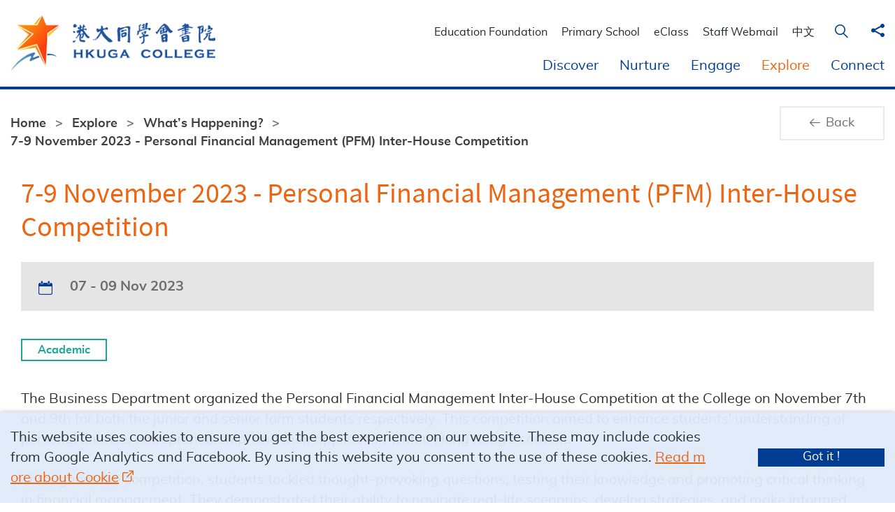

--- FILE ---
content_type: text/html; charset=utf-8
request_url: https://hkugac.edu.hk/explore/what-s-happening/7-9-november-2023-personal-financial-management-pfm-inter-house-competition
body_size: 67765
content:
<!DOCTYPE html><!--[if lt IE 9]><html class="no-js lte-ie9 lt-ie9 ie9 lang-en" lang="en"><![endif]--><!--[if IE 9]><html class="no-js lte-ie9 ie9 lang-en" lang="en"><![endif]--><!--[if gt IE 9]><!--><html class="no-js lang-en" lang="en"><!--<![endif]--><head><meta charset="utf-8"><meta content="IE=edge" http-equiv="X-UA-Compatible"><meta name="viewport" content="width=device-width, initial-scale=1, shrink-to-fit=no"><link rel="apple-touch-icon" sizes="180x180" href="/assets/shared/img/favicon/apple-touch-icon.png"><link rel="icon" type="image/png" sizes="32x32" href="/assets/shared/img/favicon/favicon-32x32.png"><link rel="icon" type="image/png" sizes="16x16" href="/assets/shared/img/favicon/favicon-16x16.png"><link rel="manifest" href="/assets/shared/img/favicon/site.webmanifest"><link rel="mask-icon" href="/assets/shared/img/favicon/safari-pinned-tab.svg"><link rel="shortcut icon" href="/assets/shared/img/favicon/favicon.ico"><meta name="msapplication-config" content="/assets/shared/img/favicon/browserconfig.xml"><meta name="theme-color" content="#ffffff"><meta name="msapplication-TileColor" content="#da532c"><meta property="og:url" content="https://hkugac.edu.hk/explore/what-s-happening/7-9-november-2023-personal-financial-management-pfm-inter-house-competition" /><meta name="twitter:card" content="summary" /><meta name="twitter:title" content="7-9 November 2023 - Personal Financial Management (PFM) Inter-House Competition | HKUGA College" /><meta property="og:title" content="7-9 November 2023 - Personal Financial Management (PFM) Inter-House Competition | HKUGA College" /><base href="//hkugac.edu.hk/" /><!--[if lt IE 9]><script src="/assets/shared/js/theorigo/base_href_fix.js" type="text/javascript"></script><![endif]--><title>7-9 November 2023 - Personal Financial Management (PFM) Inter-House Competition | HKUGA College</title><link rel="stylesheet" href="/assets/themes/main/css/style.css?timestamp=1588932918" media="all"><script>
    window.ga=window.ga||function(){(ga.q=ga.q||[]).push(arguments)};ga.l=+new Date;
                ga('create', 'UA-168725194-1', 'auto', {'name': 'tracker1'});
      ga('tracker1.require', 'eventTracker');
      ga('tracker1.require', 'outboundLinkTracker');
      ga('tracker1.require', 'urlChangeTracker');
      ga('tracker1.send', 'pageview');
              </script><script async src='https://www.google-analytics.com/analytics.js'></script><script async src='/assets/lib/autotrack.js'></script><noscript><style>
  [data-aos] {
      visibility: visible !important;
      opacity: 1 !important;
      transform: none !important;
  }
  </style></noscript><!--[if lt IE 9]><script src="/assets/shared/js/lib/html5shiv.min.js" type="text/javascript"></script><![endif]--><script src="/assets/shared/js/lib/default.min.js"></script><noscript><style>
    [data-aos] {
      visibility: visible !important;
      opacity: 1 !important;
      transform: none !important;
    }
  </style></noscript><!-- Google Tag Manager --><script>(function(w,d,s,l,i){w[l]=w[l]||[];w[l].push({'gtm.start':
new Date().getTime(),event:'gtm.js'});var f=d.getElementsByTagName(s)[0],
j=d.createElement(s),dl=l!='dataLayer'?'&l='+l:'';j.async=true;j.src=
'https://www.googletagmanager.com/gtm.js?id='+i+dl;f.parentNode.insertBefore(j,f);
})(window,document,'script','dataLayer','GTM-5PNG462');</script><!-- End Google Tag Manager --><!-- Google tag (gtag.js) --><script async src="https://www.googletagmanager.com/gtag/js?id=UA-168725194-1"></script><script>
  window.dataLayer = window.dataLayer || [];
  function gtag(){dataLayer.push(arguments);}
  gtag('js', new Date());

  gtag('config', 'UA-168725194-1');
</script></head><body class="lang-en inner"><!-- Google Tag Manager (noscript) --><noscript><iframe src="https://www.googletagmanager.com/ns.html?id=GTM-5PNG462"
height="0" width="0" style="display:none;visibility:hidden"></iframe></noscript><!-- End Google Tag Manager (noscript) --><div class="wrapper"><noscript><div class="no-js-alert"><span><strong>Notice: </strong> JavaScript is not enabled. Please enable JavaScript to view this site.</span></div></noscript><a class="sr-only sr-only-focusable" id="skip" href="/explore/what-s-happening/7-9-november-2023-personal-financial-management-pfm-inter-house-competition#main">Skip to main content</a><header class="page-head"><div class="container"><div class="page-head__left"><a class="page-logo" href=""><img class="page-logo__img" src="/assets/shared/img/logo_1x.png"
          srcset="/assets/shared/img/logo_2x.png 2x, /assets/shared/img/logo_3x.png 3x" alt="HKUGA College"></a></div><div class="page-head__right"><div class="page-head__top"><div class="page-head__top-inner"><ul class="tools"><li class="tools__item link d-none d-lg-inline-block"><a class="lang__item" href="https://www.hkuga-ef.org.hk/" target="_blank" rel="noopener">Education Foundation</a></li><li class="tools__item link d-none d-lg-inline-block"><a class="lang__item" href="https://www.hkugaps.edu.hk/en/" target="_blank" rel="noopener">Primary School</a></li><li class="tools__item link d-none d-lg-inline-block"><a class="lang__item" href="https://eclass.hkugac.edu.hk" target="_blank" rel="noopener">eClass</a></li><li class="tools__item link d-none d-lg-inline-block"><a class="lang__item" href="https://outlook.office.com/" target="_blank" rel="noopener">Staff Webmail</a></li><li class="tools__item lang d-none d-lg-inline-block"><a href="/tc/explore/what-s-happening/7-9-november-2023-personal-financial-management-pfm-inter-house-competition" class="lang__item">中文</a></li><li class="tools__item search dropdown dropdown--search d-none d-lg-inline-flex"><button class="dropdown__btn js-dropdown-search" id="dropdown-search" data-toggle="dropdown" aria-haspopup="true" aria-expanded="false" type="button"><span class="sr-only">Open Search Box on Desktop</span><span class="ico ico--search" aria-hidden="true"></span></button><div class="dropdown__menu dropdown-menu dropdown-menu-right" aria-labelledby="dropdown-search"><form class="search-form" method="get" action="/search"><label class="sr-only" for="search_input">Search Keyword on Desktop</label><input class="search-form__box" id="search_input" type="text" name="q" placeholder="Search Keyword"><button class="search-form__btn" type="submit"><span class="sr-only">Search on Desktop</span><span class="ico ico--search" aria-hidden="true"></span></button></form></div></li><li class="tools__item dropdown dropdown--share social js-social-whole"><button class="dropdown__btn" id="dropdown-share" data-toggle="dropdown" aria-haspopup="true" aria-expanded="false" type="button"><span class="sr-only">Share to</span><span class="ico ico--share"></span></button><div class="dropdown__menu dropdown-menu" aria-labelledby="dropdown-share"><ul class="social__list"><li><a class="social__link social__link--facebook" 
                            data-media="facebook" 
                            href="/#facebook"
                            >
                            Facebook
                        </a></li></ul></div></li></ul><div class="mobi-menu-trigger d-lg-none"><button class="btn-open-mobi-menu js-open-mobi-menu" type="button"><span><span class="sr-only">Open menu</span></span></button></div></div></div><div class="page-head__btm d-none d-lg-block"><nav class="menu js-menu"><ul class="menu__list menu__list--lv1"><li class="menu__item menu__item--lv1 has-sub submenu_lv1" ><a class="menu__link menu__link--lv1" href="/discover" >Discover</a><div class="menu__blk"><div class="container"><ul class="menu__list menu__list--lv2"><li class="menu__item menu__item--lv2" ><a class="menu__link menu__link--lv2" href="/discover/our-vision-and-mission" >Our Vision &amp; Mission</a></li></ul><ul class="menu__list menu__list--lv2"><li class="menu__item menu__item--lv2" ><a class="menu__link menu__link--lv2" href="/discover/our-sponsoring-body" >Our Sponsoring Body</a></li></ul><ul class="menu__list menu__list--lv2"><li class="menu__item menu__item--lv2" ><a class="menu__link menu__link--lv2" href="/discover/our-governance" >Our Governance</a></li></ul><ul class="menu__list menu__list--lv2"><li class="menu__item menu__item--lv2" ><a class="menu__link menu__link--lv2" href="/discover/our-development" >Our Development</a></li></ul><ul class="menu__list menu__list--lv2"><li class="menu__item menu__item--lv2 has-sub submenu_lv2" ><a class="menu__link menu__link--lv2" href="/discover/our-team" >Our Team</a><ul class="menu__list menu__list--lv3"><li class="menu__item menu__item--lv3" ><a class="menu__link menu__link--lv3" href="/discover/our-team/our-structure" >Our Structure</a></li><li class="menu__item menu__item--lv3" ><a class="menu__link menu__link--lv3" href="/discover/our-team/principal-welcome" >Principal's Welcome</a></li><li class="menu__item menu__item--lv3" ><a class="menu__link menu__link--lv3" href="/discover/our-team/teaching-community" >Teaching Community</a></li></ul></li></ul><ul class="menu__list menu__list--lv2"><li class="menu__item menu__item--lv2 has-sub submenu_lv2" ><a class="menu__link menu__link--lv2" href="" >General Information</a><ul class="menu__list menu__list--lv3"><li class="menu__item menu__item--lv3" ><a class="menu__link menu__link--lv3" href="/discover/general-information/campus" >Campus</a></li><li class="menu__item menu__item--lv3" ><a class="menu__link menu__link--lv3" href="/discover/general-information/calendar" >Calendar</a></li><li class="menu__item menu__item--lv3" ><a class="menu__link menu__link--lv3" href="/discover/general-information/uniform" >Uniform</a></li><li class="menu__item menu__item--lv3" ><a class="menu__link menu__link--lv3" href="/discover/general-information/bus-service" >Bus Service</a></li><li class="menu__item menu__item--lv3" ><a class="menu__link menu__link--lv3" href="/discover/general-information/cafeteria" >Cafeteria</a></li><li class="menu__item menu__item--lv3" ><a class="menu__link menu__link--lv3" href="/discover/general-information/download-area" >Download Area</a></li></ul></li></ul></div></div></li><li class="menu__item menu__item--lv1 has-sub submenu_lv1" ><a class="menu__link menu__link--lv1" href="/nurture" >Nurture</a><div class="menu__blk"><div class="container"><ul class="menu__list menu__list--lv2"><li class="menu__item menu__item--lv2 has-sub submenu_lv2" ><a class="menu__link menu__link--lv2" href="/nurture/flourishing-community" >Flourishing Community</a><ul class="menu__list menu__list--lv3"><li class="menu__item menu__item--lv3" ><a class="menu__link menu__link--lv3" href="/nurture/flourishing-community/our-community" >Our Community</a></li></ul></li></ul><ul class="menu__list menu__list--lv2"><li class="menu__item menu__item--lv2 has-sub submenu_lv2" ><a class="menu__link menu__link--lv2" href="/nurture/strive-for-virtue" >Strive for Virtue</a><ul class="menu__list menu__list--lv3"><li class="menu__item menu__item--lv3" ><a class="menu__link menu__link--lv3" href="/nurture/strive-for-virtue/my-wellbeing" >My Wellbeing</a></li><li class="menu__item menu__item--lv3 has-sub submenu_lv3" ><a class="menu__link menu__link--lv3" href="/nurture/strive-for-virtue/my-possibilities" >My Possibilities</a><ul class="menu__list menu__list--lv4"><li class="menu__item menu__item--lv4" ><a class="menu__link menu__link--lv4" href="/nurture/strive-for-virtue/my-possibilities/student-s-handbook" >Reaching My Possibilities</a></li><li class="menu__item menu__item--lv4" ><a class="menu__link menu__link--lv4" href="/nurture/strive-for-virtue/my-possibilities/the-journey-begins" >The Journey Begins</a></li></ul></li><li class="menu__item menu__item--lv3" ><a class="menu__link menu__link--lv3" href="/nurture/strive-for-virtue/my-life-my-dreams" >My Life, My Dreams</a></li><li class="menu__item menu__item--lv3 has-sub submenu_lv3" ><a class="menu__link menu__link--lv3" href="/nurture/strive-for-virtue/my-mission" >My Mission</a><ul class="menu__list menu__list--lv4"><li class="menu__item menu__item--lv4" ><a class="menu__link menu__link--lv4" href="/nurture/strive-for-virtue/my-mission/prefects" >Prefect Board</a></li><li class="menu__item menu__item--lv4" ><a class="menu__link menu__link--lv4" href="/nurture/strive-for-virtue/my-mission/student-council" >Student Council</a></li><li class="menu__item menu__item--lv4" ><a class="menu__link menu__link--lv4" href="/nurture/strive-for-virtue/my-mission/houses" >Houses</a></li><li class="menu__item menu__item--lv4" ><a class="menu__link menu__link--lv4" href="/nurture/strive-for-virtue/my-mission/peer-counsellor" >Peer Counsellor Team</a></li></ul></li><li class="menu__item menu__item--lv3" ><a class="menu__link menu__link--lv3" href="/nurture/strive-for-virtue/my-purpose" >My Purpose</a></li></ul></li></ul><ul class="menu__list menu__list--lv2"><li class="menu__item menu__item--lv2 has-sub submenu_lv2" ><a class="menu__link menu__link--lv2" href="/nurture/quest-for-truth" >Quest for Truth</a><ul class="menu__list menu__list--lv3"><li class="menu__item menu__item--lv3 has-sub submenu_lv3" ><a class="menu__link menu__link--lv3" href="/nurture/quest-for-truth/the-quest" >The Quest</a><ul class="menu__list menu__list--lv4"><li class="menu__item menu__item--lv4" ><a class="menu__link menu__link--lv4" href="/nurture/quest-for-truth/the-quest/my-inquiring-mind" >My Inquiring Mind</a></li><li class="menu__item menu__item--lv4" ><a class="menu__link menu__link--lv4" href="/nurture/quest-for-truth/the-quest/my-personal-path" >My Personal Path</a></li><li class="menu__item menu__item--lv4" ><a class="menu__link menu__link--lv4" href="/nurture/quest-for-truth/the-quest/my-inquisitive-nature" >My Inquisitive Nature</a></li><li class="menu__item menu__item--lv4" ><a class="menu__link menu__link--lv4" href="/nurture/quest-for-truth/the-quest/my-alternative-curriculum" >My Alternative Curriculum</a></li></ul></li><li class="menu__item menu__item--lv3 has-sub submenu_lv3" ><a class="menu__link menu__link--lv3" href="/nurture/quest-for-truth/truth" >Truth</a><ul class="menu__list menu__list--lv4"><li class="menu__item menu__item--lv4 has-sub submenu_lv4" ><a class="menu__link menu__link--lv4" href="/nurture/quest-for-truth/truth/chinese-language" >Chinese Language</a><ul class="menu__list menu__list--lv5"><li class="menu__item menu__item--lv5" ><a class="menu__link menu__link--lv5" href="/nurture/quest-for-truth/truth/chinese-language/purpose" >課程宗旨</a></li><li class="menu__item menu__item--lv5" ><a class="menu__link menu__link--lv5" href="/nurture/quest-for-truth/truth/chinese-language/currculum" >課程內容</a></li></ul></li><li class="menu__item menu__item--lv4 has-sub submenu_lv4" ><a class="menu__link menu__link--lv4" href="/nurture/quest-for-truth/truth/english-language" >English Language</a><ul class="menu__list menu__list--lv5"><li class="menu__item menu__item--lv5" ><a class="menu__link menu__link--lv5" href="/nurture/quest-for-truth/truth/english-language/purpose" >Purpose</a></li><li class="menu__item menu__item--lv5" ><a class="menu__link menu__link--lv5" href="/nurture/quest-for-truth/truth/english-language/junior-secondary-curriculum" >Curriculum</a></li></ul></li><li class="menu__item menu__item--lv4 has-sub submenu_lv4" ><a class="menu__link menu__link--lv4" href="/nurture/quest-for-truth/truth/mathematics" >Mathematics</a><ul class="menu__list menu__list--lv5"><li class="menu__item menu__item--lv5" ><a class="menu__link menu__link--lv5" href="/nurture/quest-for-truth/truth/mathematics/purpose" >Purpose</a></li><li class="menu__item menu__item--lv5" ><a class="menu__link menu__link--lv5" href="/nurture/quest-for-truth/truth/mathematics/curriculum" >Curriculum</a></li><li class="menu__item menu__item--lv5" ><a class="menu__link menu__link--lv5" href="/nurture/quest-for-truth/truth/mathematics/accomplishments" >Accomplishment</a></li></ul></li><li class="menu__item menu__item--lv4 has-sub submenu_lv4" ><a class="menu__link menu__link--lv4" href="/nurture/quest-for-truth/truth/science" >Science</a><ul class="menu__list menu__list--lv5"><li class="menu__item menu__item--lv5" ><a class="menu__link menu__link--lv5" href="/nurture/quest-for-truth/truth/science/purpose" >Purpose</a></li><li class="menu__item menu__item--lv5" ><a class="menu__link menu__link--lv5" href="/nurture/quest-for-truth/truth/science/curriculum" >Curriculum</a></li><li class="menu__item menu__item--lv5" ><a class="menu__link menu__link--lv5" href="/nurture/quest-for-truth/truth/science/accomplishments" >Accomplishment</a></li></ul></li><li class="menu__item menu__item--lv4 has-sub submenu_lv4" ><a class="menu__link menu__link--lv4" href="/nurture/quest-for-truth/truth/information-and-communication-technology" >Information &amp; Communication Technology</a><ul class="menu__list menu__list--lv5"><li class="menu__item menu__item--lv5" ><a class="menu__link menu__link--lv5" href="/nurture/quest-for-truth/truth/information-and-communication-technology/purpose" >Purpose</a></li><li class="menu__item menu__item--lv5" ><a class="menu__link menu__link--lv5" href="/nurture/quest-for-truth/truth/information-and-communication-technology/curriculum" >Curriculum</a></li><li class="menu__item menu__item--lv5" ><a class="menu__link menu__link--lv5" href="/nurture/quest-for-truth/truth/information-and-communication-technology/accomplishments" >Accomplishment</a></li></ul></li><li class="menu__item menu__item--lv4 has-sub submenu_lv4" ><a class="menu__link menu__link--lv4" href="/nurture/quest-for-truth/truth/cs-and-ces" >CS &amp; CES</a><ul class="menu__list menu__list--lv5"><li class="menu__item menu__item--lv5" ><a class="menu__link menu__link--lv5" href="/nurture/quest-for-truth/truth/cs-and-ces/purpose" >Purpose</a></li><li class="menu__item menu__item--lv5" ><a class="menu__link menu__link--lv5" href="/nurture/quest-for-truth/truth/cs-and-ces/curriculum" >Curriculum</a></li><li class="menu__item menu__item--lv5" ><a class="menu__link menu__link--lv5" href="/nurture/quest-for-truth/truth/cs-and-ces/accomplishments" >Accomplishment</a></li></ul></li><li class="menu__item menu__item--lv4 has-sub submenu_lv4" ><a class="menu__link menu__link--lv4" href="/nurture/quest-for-truth/truth/personal-social-and-humanities-education" >Personal, Social &amp; Humanities Education</a><ul class="menu__list menu__list--lv5"><li class="menu__item menu__item--lv5" ><a class="menu__link menu__link--lv5" href="/nurture/quest-for-truth/truth/personal-social-and-humanities-education/purpose" >Purpose</a></li><li class="menu__item menu__item--lv5" ><a class="menu__link menu__link--lv5" href="/nurture/quest-for-truth/truth/personal-social-and-humanities-education/Curriculum" >Curriculum</a></li></ul></li><li class="menu__item menu__item--lv4 has-sub submenu_lv4" ><a class="menu__link menu__link--lv4" href="/nurture/quest-for-truth/truth/sports" >Sports</a><ul class="menu__list menu__list--lv5"><li class="menu__item menu__item--lv5" ><a class="menu__link menu__link--lv5" href="/nurture/quest-for-truth/truth/sports/purpose" >Purpose</a></li><li class="menu__item menu__item--lv5" ><a class="menu__link menu__link--lv5" href="/nurture/quest-for-truth/truth/sports/curriculum" >Curriculum</a></li><li class="menu__item menu__item--lv5" ><a class="menu__link menu__link--lv5" href="/nurture/quest-for-truth/truth/sports/accomplishments" >Accomplishment</a></li></ul></li><li class="menu__item menu__item--lv4 has-sub submenu_lv4" ><a class="menu__link menu__link--lv4" href="/nurture/quest-for-truth/truth/aesthetics" >Aesthetics</a><ul class="menu__list menu__list--lv5"><li class="menu__item menu__item--lv5" ><a class="menu__link menu__link--lv5" href="/nurture/quest-for-truth/truth/aesthetics/engagement" >Engagement</a></li><li class="menu__item menu__item--lv5" ><a class="menu__link menu__link--lv5" href="/nurture/quest-for-truth/truth/aesthetics/accomplishments" >Accomplishment</a></li><li class="menu__item menu__item--lv5" ><a class="menu__link menu__link--lv5" href="/nurture/quest-for-truth/truth/aesthetics/purpose" >Purpose</a></li><li class="menu__item menu__item--lv5" ><a class="menu__link menu__link--lv5" href="/nurture/quest-for-truth/truth/aesthetics/curriculum" >Curriculum</a></li></ul></li></ul></li></ul></li></ul></div></div></li><li class="menu__item menu__item--lv1 has-sub submenu_lv1" ><a class="menu__link menu__link--lv1" href="/engage" >Engage</a><div class="menu__blk"><div class="container"><ul class="menu__list menu__list--lv2"><li class="menu__item menu__item--lv2 has-sub submenu_lv2" ><a class="menu__link menu__link--lv2" href="/engage/as-a-student" >As a Student</a><ul class="menu__list menu__list--lv3"><li class="menu__item menu__item--lv3" ><a class="menu__link menu__link--lv3" href="/engage/as-a-student/application-guidelines" >Application Guidelines</a></li><li class="menu__item menu__item--lv3" ><a class="menu__link menu__link--lv3" href="/engage/as-a-student/online-application" >Online Application</a></li><li class="menu__item menu__item--lv3" ><a class="menu__link menu__link--lv3" href="/engage/as-a-student/school-fees" >School Fees</a></li><li class="menu__item menu__item--lv3" ><a class="menu__link menu__link--lv3" href="/engage/as-a-student/scholarship" >Scholarship</a></li><li class="menu__item menu__item--lv3" ><a class="menu__link menu__link--lv3" href="/engage/as-a-student/financial-assistance" >Financial Assistance</a></li><li class="menu__item menu__item--lv3" ><a class="menu__link menu__link--lv3" href="/engage/as-a-student/admission-seminars" >Admission Seminars</a></li><li class="menu__item menu__item--lv3" ><a class="menu__link menu__link--lv3" href="/engage/as-a-student/faq" >FAQ</a></li></ul></li></ul><ul class="menu__list menu__list--lv2"><li class="menu__item menu__item--lv2 has-sub submenu_lv2" ><a class="menu__link menu__link--lv2" href="/engage/as-a-staff-member" >As a Staff Member</a><ul class="menu__list menu__list--lv3"><li class="menu__item menu__item--lv3" ><a class="menu__link menu__link--lv3" href="/engage/as-a-staff-member/staff-recruitment" >Staff Recruitment</a></li></ul></li></ul><ul class="menu__list menu__list--lv2"><li class="menu__item menu__item--lv2 has-sub submenu_lv2" ><a class="menu__link menu__link--lv2" href="/engage/as-a-partner" >As a Partner</a><ul class="menu__list menu__list--lv3"><li class="menu__item menu__item--lv3" ><a class="menu__link menu__link--lv3" href="/engage/as-a-partner/tenders" >Tenders</a></li></ul></li></ul></div></div></li><li class="menu__item menu__item--lv1 is-selected  has-sub submenu_lv1" ><a class="menu__link menu__link--lv1" href="/explore" >Explore</a><div class="menu__blk"><div class="container"><ul class="menu__list menu__list--lv2"><li class="menu__item menu__item--lv2 has-sub submenu_lv2" ><a class="menu__link menu__link--lv2" href="/explore/our-updates" >Our Updates</a><ul class="menu__list menu__list--lv3"><li class="menu__item menu__item--lv3" ><a class="menu__link menu__link--lv3" href="/explore/our-updates/what-s-on" >What's on?</a></li><li class="menu__item menu__item--lv3" ><a class="menu__link menu__link--lv3" href="/explore/our-updates/what-s-amazing" >What's amazing?</a></li><li class="menu__item menu__item--lv3" ><a class="menu__link menu__link--lv3" href="/explore/our-updates/savour-the-moment" >Savour the moment</a></li></ul></li></ul><ul class="menu__list menu__list--lv2"><li class="menu__item menu__item--lv2" ><a class="menu__link menu__link--lv2" href="/explore/what-s-out-there" >What's out there?</a></li></ul><ul class="menu__list menu__list--lv2"><li class="menu__item menu__item--lv2" ><a class="menu__link menu__link--lv2" href="/explore/what-s-new" >What's new?</a></li></ul><ul class="menu__list menu__list--lv2"><li class="menu__item menu__item--lv2 is-selected " ><a class="menu__link menu__link--lv2" href="/explore/what-s-happening" >What’s Happening?</a></li></ul><ul class="menu__list menu__list--lv2"><li class="menu__item menu__item--lv2" ><a class="menu__link menu__link--lv2" href="/explore/shine-in-the-community" >Shine in Our Community</a></li></ul><ul class="menu__list menu__list--lv2"><li class="menu__item menu__item--lv2 has-sub submenu_lv2" ><a class="menu__link menu__link--lv2" href="explore/us-in-the-past/publications" >Us in the past</a><ul class="menu__list menu__list--lv3"><li class="menu__item menu__item--lv3" ><a class="menu__link menu__link--lv3" href="/explore/us-in-the-past/publications" >Publications</a></li></ul></li></ul></div></div></li><li class="menu__item menu__item--lv1 has-sub submenu_lv1" ><a class="menu__link menu__link--lv1" href="https://www.hkugac.edu.hk/" >Connect</a><div class="menu__blk"><div class="container"><ul class="menu__list menu__list--lv2"><li class="menu__item menu__item--lv2" ><a class="menu__link menu__link--lv2" href="https://www.hkugaps.edu.hk/" target="_blank" rel="noopener" >HKUGAPS</a></li></ul><ul class="menu__list menu__list--lv2"><li class="menu__item menu__item--lv2" ><a class="menu__link menu__link--lv2" href="http://www.hkugacpta.org.hk/" target="_blank" rel="noopener" >HKUGAPTA</a></li></ul><ul class="menu__list menu__list--lv2"><li class="menu__item menu__item--lv2" ><a class="menu__link menu__link--lv2" href="https://www.facebook.com/hkugacaa/" target="_blank" rel="noopener" >HKUGAC AA</a></li></ul></div></div></li></ul></nav></div></div></div><nav class="mobi-panel d-lg-none"><div class="mobi-panel__inner"><button class="btn-close-mobi-menu ico ico--cross js-close-mobi-menu mobi-panel__close-btn" type="button"><span class="sr-only">Close Menu</span></button><ul class="tools tools--mob"><li class="tools__mob-item"><a class="lang__item" href="/tc/explore/what-s-happening/7-9-november-2023-personal-financial-management-pfm-inter-house-competition">中文</a></li><li class="tools__mob-item"><button class="tools__btn" data-toggle="collapse" data-target="#collapseSearch" aria-expanded="false" aria-controls="collapseSearch" type="button"><span class="sr-only">Open Search Box on Mobile</span><span class="ico ico--search" aria-hidden="true"></span></button></li></ul><div class="collapse fade" id="collapseSearch"><form class="search-form" method="get" action="/search"><label class="sr-only" for="mobi-search_input">Search Keyword on Mobile</label><input class="search-form__box" id="mobi-search_input" type="text" name="q" placeholder="Search Keyword"><button class="search-form__btn" type="submit"><span class="sr-only">Search on Mobile</span><span class="ico ico--search" aria-hidden="true"></span></button></form></div><ul class="mobi-menu__list mobi-menu__list--lv1"><li class="mobi-menu__item mobi-menu__item--lv1 has-sub submenu_lv1" ><a class="mobi-menu__link mobi-menu__link--lv1" href="/discover" >Discover<span class="btn-toggle-mobi-submenu js-toggle-mobi-submenu"></span></a><div class="mobi-menu__blk"><ul class="mobi-menu__list mobi-menu__list--lv2"><li class="mobi-menu__item mobi-menu__item--lv2" ><a class="mobi-menu__link mobi-menu__link--lv2" href="/discover/our-vision-and-mission" >Our Vision &amp; Mission</a></li></ul><ul class="mobi-menu__list mobi-menu__list--lv2"><li class="mobi-menu__item mobi-menu__item--lv2" ><a class="mobi-menu__link mobi-menu__link--lv2" href="/discover/our-sponsoring-body" >Our Sponsoring Body</a></li></ul><ul class="mobi-menu__list mobi-menu__list--lv2"><li class="mobi-menu__item mobi-menu__item--lv2" ><a class="mobi-menu__link mobi-menu__link--lv2" href="/discover/our-governance" >Our Governance</a></li></ul><ul class="mobi-menu__list mobi-menu__list--lv2"><li class="mobi-menu__item mobi-menu__item--lv2" ><a class="mobi-menu__link mobi-menu__link--lv2" href="/discover/our-development" >Our Development</a></li></ul><ul class="mobi-menu__list mobi-menu__list--lv2"><li class="mobi-menu__item mobi-menu__item--lv2 has-sub submenu_lv2" ><a class="mobi-menu__link mobi-menu__link--lv2" href="/discover/our-team" >Our Team<span class="btn-toggle-mobi-submenu js-toggle-mobi-submenu"></span></a><ul class="mobi-menu__list mobi-menu__list--lv3"><li class="mobi-menu__item mobi-menu__item--lv3" ><a class="mobi-menu__link mobi-menu__link--lv3" href="/discover/our-team/our-structure" >Our Structure</a></li><li class="mobi-menu__item mobi-menu__item--lv3" ><a class="mobi-menu__link mobi-menu__link--lv3" href="/discover/our-team/principal-welcome" >Principal's Welcome</a></li><li class="mobi-menu__item mobi-menu__item--lv3" ><a class="mobi-menu__link mobi-menu__link--lv3" href="/discover/our-team/teaching-community" >Teaching Community</a></li></ul></li></ul><ul class="mobi-menu__list mobi-menu__list--lv2"><li class="mobi-menu__item mobi-menu__item--lv2 has-sub submenu_lv2" ><a class="mobi-menu__link mobi-menu__link--lv2" href="" >General Information<span class="btn-toggle-mobi-submenu js-toggle-mobi-submenu"></span></a><ul class="mobi-menu__list mobi-menu__list--lv3"><li class="mobi-menu__item mobi-menu__item--lv3" ><a class="mobi-menu__link mobi-menu__link--lv3" href="/discover/general-information/campus" >Campus</a></li><li class="mobi-menu__item mobi-menu__item--lv3" ><a class="mobi-menu__link mobi-menu__link--lv3" href="/discover/general-information/calendar" >Calendar</a></li><li class="mobi-menu__item mobi-menu__item--lv3" ><a class="mobi-menu__link mobi-menu__link--lv3" href="/discover/general-information/uniform" >Uniform</a></li><li class="mobi-menu__item mobi-menu__item--lv3" ><a class="mobi-menu__link mobi-menu__link--lv3" href="/discover/general-information/bus-service" >Bus Service</a></li><li class="mobi-menu__item mobi-menu__item--lv3" ><a class="mobi-menu__link mobi-menu__link--lv3" href="/discover/general-information/cafeteria" >Cafeteria</a></li><li class="mobi-menu__item mobi-menu__item--lv3" ><a class="mobi-menu__link mobi-menu__link--lv3" href="/discover/general-information/download-area" >Download Area</a></li></ul></li></ul></div></li><li class="mobi-menu__item mobi-menu__item--lv1 has-sub submenu_lv1" ><a class="mobi-menu__link mobi-menu__link--lv1" href="/nurture" >Nurture<span class="btn-toggle-mobi-submenu js-toggle-mobi-submenu"></span></a><div class="mobi-menu__blk"><ul class="mobi-menu__list mobi-menu__list--lv2"><li class="mobi-menu__item mobi-menu__item--lv2 has-sub submenu_lv2" ><a class="mobi-menu__link mobi-menu__link--lv2" href="/nurture/flourishing-community" >Flourishing Community<span class="btn-toggle-mobi-submenu js-toggle-mobi-submenu"></span></a><ul class="mobi-menu__list mobi-menu__list--lv3"><li class="mobi-menu__item mobi-menu__item--lv3" ><a class="mobi-menu__link mobi-menu__link--lv3" href="/nurture/flourishing-community/our-community" >Our Community</a></li></ul></li></ul><ul class="mobi-menu__list mobi-menu__list--lv2"><li class="mobi-menu__item mobi-menu__item--lv2 has-sub submenu_lv2" ><a class="mobi-menu__link mobi-menu__link--lv2" href="/nurture/strive-for-virtue" >Strive for Virtue<span class="btn-toggle-mobi-submenu js-toggle-mobi-submenu"></span></a><ul class="mobi-menu__list mobi-menu__list--lv3"><li class="mobi-menu__item mobi-menu__item--lv3" ><a class="mobi-menu__link mobi-menu__link--lv3" href="/nurture/strive-for-virtue/my-wellbeing" >My Wellbeing</a></li><li class="mobi-menu__item mobi-menu__item--lv3 has-sub submenu_lv3" ><a class="mobi-menu__link mobi-menu__link--lv3" href="/nurture/strive-for-virtue/my-possibilities" >My Possibilities<span class="btn-toggle-mobi-submenu js-toggle-mobi-submenu"></span></a><ul class="mobi-menu__list mobi-menu__list--lv4"><li class="mobi-menu__item mobi-menu__item--lv4" ><a class="mobi-menu__link mobi-menu__link--lv4" href="/nurture/strive-for-virtue/my-possibilities/student-s-handbook" >Reaching My Possibilities</a></li><li class="mobi-menu__item mobi-menu__item--lv4" ><a class="mobi-menu__link mobi-menu__link--lv4" href="/nurture/strive-for-virtue/my-possibilities/the-journey-begins" >The Journey Begins</a></li></ul></li><li class="mobi-menu__item mobi-menu__item--lv3" ><a class="mobi-menu__link mobi-menu__link--lv3" href="/nurture/strive-for-virtue/my-life-my-dreams" >My Life, My Dreams</a></li><li class="mobi-menu__item mobi-menu__item--lv3 has-sub submenu_lv3" ><a class="mobi-menu__link mobi-menu__link--lv3" href="/nurture/strive-for-virtue/my-mission" >My Mission<span class="btn-toggle-mobi-submenu js-toggle-mobi-submenu"></span></a><ul class="mobi-menu__list mobi-menu__list--lv4"><li class="mobi-menu__item mobi-menu__item--lv4" ><a class="mobi-menu__link mobi-menu__link--lv4" href="/nurture/strive-for-virtue/my-mission/prefects" >Prefect Board</a></li><li class="mobi-menu__item mobi-menu__item--lv4" ><a class="mobi-menu__link mobi-menu__link--lv4" href="/nurture/strive-for-virtue/my-mission/student-council" >Student Council</a></li><li class="mobi-menu__item mobi-menu__item--lv4" ><a class="mobi-menu__link mobi-menu__link--lv4" href="/nurture/strive-for-virtue/my-mission/houses" >Houses</a></li><li class="mobi-menu__item mobi-menu__item--lv4" ><a class="mobi-menu__link mobi-menu__link--lv4" href="/nurture/strive-for-virtue/my-mission/peer-counsellor" >Peer Counsellor Team</a></li></ul></li><li class="mobi-menu__item mobi-menu__item--lv3" ><a class="mobi-menu__link mobi-menu__link--lv3" href="/nurture/strive-for-virtue/my-purpose" >My Purpose</a></li></ul></li></ul><ul class="mobi-menu__list mobi-menu__list--lv2"><li class="mobi-menu__item mobi-menu__item--lv2 has-sub submenu_lv2" ><a class="mobi-menu__link mobi-menu__link--lv2" href="/nurture/quest-for-truth" >Quest for Truth<span class="btn-toggle-mobi-submenu js-toggle-mobi-submenu"></span></a><ul class="mobi-menu__list mobi-menu__list--lv3"><li class="mobi-menu__item mobi-menu__item--lv3 has-sub submenu_lv3" ><a class="mobi-menu__link mobi-menu__link--lv3" href="/nurture/quest-for-truth/the-quest" >The Quest<span class="btn-toggle-mobi-submenu js-toggle-mobi-submenu"></span></a><ul class="mobi-menu__list mobi-menu__list--lv4"><li class="mobi-menu__item mobi-menu__item--lv4" ><a class="mobi-menu__link mobi-menu__link--lv4" href="/nurture/quest-for-truth/the-quest/my-inquiring-mind" >My Inquiring Mind</a></li><li class="mobi-menu__item mobi-menu__item--lv4" ><a class="mobi-menu__link mobi-menu__link--lv4" href="/nurture/quest-for-truth/the-quest/my-personal-path" >My Personal Path</a></li><li class="mobi-menu__item mobi-menu__item--lv4" ><a class="mobi-menu__link mobi-menu__link--lv4" href="/nurture/quest-for-truth/the-quest/my-inquisitive-nature" >My Inquisitive Nature</a></li><li class="mobi-menu__item mobi-menu__item--lv4" ><a class="mobi-menu__link mobi-menu__link--lv4" href="/nurture/quest-for-truth/the-quest/my-alternative-curriculum" >My Alternative Curriculum</a></li></ul></li><li class="mobi-menu__item mobi-menu__item--lv3 has-sub submenu_lv3" ><a class="mobi-menu__link mobi-menu__link--lv3" href="/nurture/quest-for-truth/truth" >Truth<span class="btn-toggle-mobi-submenu js-toggle-mobi-submenu"></span></a><ul class="mobi-menu__list mobi-menu__list--lv4"><li class="mobi-menu__item mobi-menu__item--lv4 has-sub submenu_lv4" ><a class="mobi-menu__link mobi-menu__link--lv4" href="/nurture/quest-for-truth/truth/chinese-language" >Chinese Language<span class="btn-toggle-mobi-submenu js-toggle-mobi-submenu"></span></a><ul class="mobi-menu__list mobi-menu__list--lv5"><li class="mobi-menu__item mobi-menu__item--lv5" ><a class="mobi-menu__link mobi-menu__link--lv5" href="/nurture/quest-for-truth/truth/chinese-language/purpose" >課程宗旨</a></li><li class="mobi-menu__item mobi-menu__item--lv5" ><a class="mobi-menu__link mobi-menu__link--lv5" href="/nurture/quest-for-truth/truth/chinese-language/currculum" >課程內容</a></li></ul></li><li class="mobi-menu__item mobi-menu__item--lv4 has-sub submenu_lv4" ><a class="mobi-menu__link mobi-menu__link--lv4" href="/nurture/quest-for-truth/truth/english-language" >English Language<span class="btn-toggle-mobi-submenu js-toggle-mobi-submenu"></span></a><ul class="mobi-menu__list mobi-menu__list--lv5"><li class="mobi-menu__item mobi-menu__item--lv5" ><a class="mobi-menu__link mobi-menu__link--lv5" href="/nurture/quest-for-truth/truth/english-language/purpose" >Purpose</a></li><li class="mobi-menu__item mobi-menu__item--lv5" ><a class="mobi-menu__link mobi-menu__link--lv5" href="/nurture/quest-for-truth/truth/english-language/junior-secondary-curriculum" >Curriculum</a></li></ul></li><li class="mobi-menu__item mobi-menu__item--lv4 has-sub submenu_lv4" ><a class="mobi-menu__link mobi-menu__link--lv4" href="/nurture/quest-for-truth/truth/mathematics" >Mathematics<span class="btn-toggle-mobi-submenu js-toggle-mobi-submenu"></span></a><ul class="mobi-menu__list mobi-menu__list--lv5"><li class="mobi-menu__item mobi-menu__item--lv5" ><a class="mobi-menu__link mobi-menu__link--lv5" href="/nurture/quest-for-truth/truth/mathematics/purpose" >Purpose</a></li><li class="mobi-menu__item mobi-menu__item--lv5" ><a class="mobi-menu__link mobi-menu__link--lv5" href="/nurture/quest-for-truth/truth/mathematics/curriculum" >Curriculum</a></li><li class="mobi-menu__item mobi-menu__item--lv5" ><a class="mobi-menu__link mobi-menu__link--lv5" href="/nurture/quest-for-truth/truth/mathematics/accomplishments" >Accomplishment</a></li></ul></li><li class="mobi-menu__item mobi-menu__item--lv4 has-sub submenu_lv4" ><a class="mobi-menu__link mobi-menu__link--lv4" href="/nurture/quest-for-truth/truth/science" >Science<span class="btn-toggle-mobi-submenu js-toggle-mobi-submenu"></span></a><ul class="mobi-menu__list mobi-menu__list--lv5"><li class="mobi-menu__item mobi-menu__item--lv5" ><a class="mobi-menu__link mobi-menu__link--lv5" href="/nurture/quest-for-truth/truth/science/purpose" >Purpose</a></li><li class="mobi-menu__item mobi-menu__item--lv5" ><a class="mobi-menu__link mobi-menu__link--lv5" href="/nurture/quest-for-truth/truth/science/curriculum" >Curriculum</a></li><li class="mobi-menu__item mobi-menu__item--lv5" ><a class="mobi-menu__link mobi-menu__link--lv5" href="/nurture/quest-for-truth/truth/science/accomplishments" >Accomplishment</a></li></ul></li><li class="mobi-menu__item mobi-menu__item--lv4 has-sub submenu_lv4" ><a class="mobi-menu__link mobi-menu__link--lv4" href="/nurture/quest-for-truth/truth/information-and-communication-technology" >Information &amp; Communication Technology<span class="btn-toggle-mobi-submenu js-toggle-mobi-submenu"></span></a><ul class="mobi-menu__list mobi-menu__list--lv5"><li class="mobi-menu__item mobi-menu__item--lv5" ><a class="mobi-menu__link mobi-menu__link--lv5" href="/nurture/quest-for-truth/truth/information-and-communication-technology/purpose" >Purpose</a></li><li class="mobi-menu__item mobi-menu__item--lv5" ><a class="mobi-menu__link mobi-menu__link--lv5" href="/nurture/quest-for-truth/truth/information-and-communication-technology/curriculum" >Curriculum</a></li><li class="mobi-menu__item mobi-menu__item--lv5" ><a class="mobi-menu__link mobi-menu__link--lv5" href="/nurture/quest-for-truth/truth/information-and-communication-technology/accomplishments" >Accomplishment</a></li></ul></li><li class="mobi-menu__item mobi-menu__item--lv4 has-sub submenu_lv4" ><a class="mobi-menu__link mobi-menu__link--lv4" href="/nurture/quest-for-truth/truth/cs-and-ces" >CS &amp; CES<span class="btn-toggle-mobi-submenu js-toggle-mobi-submenu"></span></a><ul class="mobi-menu__list mobi-menu__list--lv5"><li class="mobi-menu__item mobi-menu__item--lv5" ><a class="mobi-menu__link mobi-menu__link--lv5" href="/nurture/quest-for-truth/truth/cs-and-ces/purpose" >Purpose</a></li><li class="mobi-menu__item mobi-menu__item--lv5" ><a class="mobi-menu__link mobi-menu__link--lv5" href="/nurture/quest-for-truth/truth/cs-and-ces/curriculum" >Curriculum</a></li><li class="mobi-menu__item mobi-menu__item--lv5" ><a class="mobi-menu__link mobi-menu__link--lv5" href="/nurture/quest-for-truth/truth/cs-and-ces/accomplishments" >Accomplishment</a></li></ul></li><li class="mobi-menu__item mobi-menu__item--lv4 has-sub submenu_lv4" ><a class="mobi-menu__link mobi-menu__link--lv4" href="/nurture/quest-for-truth/truth/personal-social-and-humanities-education" >Personal, Social &amp; Humanities Education<span class="btn-toggle-mobi-submenu js-toggle-mobi-submenu"></span></a><ul class="mobi-menu__list mobi-menu__list--lv5"><li class="mobi-menu__item mobi-menu__item--lv5" ><a class="mobi-menu__link mobi-menu__link--lv5" href="/nurture/quest-for-truth/truth/personal-social-and-humanities-education/purpose" >Purpose</a></li><li class="mobi-menu__item mobi-menu__item--lv5" ><a class="mobi-menu__link mobi-menu__link--lv5" href="/nurture/quest-for-truth/truth/personal-social-and-humanities-education/Curriculum" >Curriculum</a></li></ul></li><li class="mobi-menu__item mobi-menu__item--lv4 has-sub submenu_lv4" ><a class="mobi-menu__link mobi-menu__link--lv4" href="/nurture/quest-for-truth/truth/sports" >Sports<span class="btn-toggle-mobi-submenu js-toggle-mobi-submenu"></span></a><ul class="mobi-menu__list mobi-menu__list--lv5"><li class="mobi-menu__item mobi-menu__item--lv5" ><a class="mobi-menu__link mobi-menu__link--lv5" href="/nurture/quest-for-truth/truth/sports/purpose" >Purpose</a></li><li class="mobi-menu__item mobi-menu__item--lv5" ><a class="mobi-menu__link mobi-menu__link--lv5" href="/nurture/quest-for-truth/truth/sports/curriculum" >Curriculum</a></li><li class="mobi-menu__item mobi-menu__item--lv5" ><a class="mobi-menu__link mobi-menu__link--lv5" href="/nurture/quest-for-truth/truth/sports/accomplishments" >Accomplishment</a></li></ul></li><li class="mobi-menu__item mobi-menu__item--lv4 has-sub submenu_lv4" ><a class="mobi-menu__link mobi-menu__link--lv4" href="/nurture/quest-for-truth/truth/aesthetics" >Aesthetics<span class="btn-toggle-mobi-submenu js-toggle-mobi-submenu"></span></a><ul class="mobi-menu__list mobi-menu__list--lv5"><li class="mobi-menu__item mobi-menu__item--lv5" ><a class="mobi-menu__link mobi-menu__link--lv5" href="/nurture/quest-for-truth/truth/aesthetics/engagement" >Engagement</a></li><li class="mobi-menu__item mobi-menu__item--lv5" ><a class="mobi-menu__link mobi-menu__link--lv5" href="/nurture/quest-for-truth/truth/aesthetics/accomplishments" >Accomplishment</a></li><li class="mobi-menu__item mobi-menu__item--lv5" ><a class="mobi-menu__link mobi-menu__link--lv5" href="/nurture/quest-for-truth/truth/aesthetics/purpose" >Purpose</a></li><li class="mobi-menu__item mobi-menu__item--lv5" ><a class="mobi-menu__link mobi-menu__link--lv5" href="/nurture/quest-for-truth/truth/aesthetics/curriculum" >Curriculum</a></li></ul></li></ul></li></ul></li></ul></div></li><li class="mobi-menu__item mobi-menu__item--lv1 has-sub submenu_lv1" ><a class="mobi-menu__link mobi-menu__link--lv1" href="/engage" >Engage<span class="btn-toggle-mobi-submenu js-toggle-mobi-submenu"></span></a><div class="mobi-menu__blk"><ul class="mobi-menu__list mobi-menu__list--lv2"><li class="mobi-menu__item mobi-menu__item--lv2 has-sub submenu_lv2" ><a class="mobi-menu__link mobi-menu__link--lv2" href="/engage/as-a-student" >As a Student<span class="btn-toggle-mobi-submenu js-toggle-mobi-submenu"></span></a><ul class="mobi-menu__list mobi-menu__list--lv3"><li class="mobi-menu__item mobi-menu__item--lv3" ><a class="mobi-menu__link mobi-menu__link--lv3" href="/engage/as-a-student/application-guidelines" >Application Guidelines</a></li><li class="mobi-menu__item mobi-menu__item--lv3" ><a class="mobi-menu__link mobi-menu__link--lv3" href="/engage/as-a-student/online-application" >Online Application</a></li><li class="mobi-menu__item mobi-menu__item--lv3" ><a class="mobi-menu__link mobi-menu__link--lv3" href="/engage/as-a-student/school-fees" >School Fees</a></li><li class="mobi-menu__item mobi-menu__item--lv3" ><a class="mobi-menu__link mobi-menu__link--lv3" href="/engage/as-a-student/scholarship" >Scholarship</a></li><li class="mobi-menu__item mobi-menu__item--lv3" ><a class="mobi-menu__link mobi-menu__link--lv3" href="/engage/as-a-student/financial-assistance" >Financial Assistance</a></li><li class="mobi-menu__item mobi-menu__item--lv3" ><a class="mobi-menu__link mobi-menu__link--lv3" href="/engage/as-a-student/admission-seminars" >Admission Seminars</a></li><li class="mobi-menu__item mobi-menu__item--lv3" ><a class="mobi-menu__link mobi-menu__link--lv3" href="/engage/as-a-student/faq" >FAQ</a></li></ul></li></ul><ul class="mobi-menu__list mobi-menu__list--lv2"><li class="mobi-menu__item mobi-menu__item--lv2 has-sub submenu_lv2" ><a class="mobi-menu__link mobi-menu__link--lv2" href="/engage/as-a-staff-member" >As a Staff Member<span class="btn-toggle-mobi-submenu js-toggle-mobi-submenu"></span></a><ul class="mobi-menu__list mobi-menu__list--lv3"><li class="mobi-menu__item mobi-menu__item--lv3" ><a class="mobi-menu__link mobi-menu__link--lv3" href="/engage/as-a-staff-member/staff-recruitment" >Staff Recruitment</a></li></ul></li></ul><ul class="mobi-menu__list mobi-menu__list--lv2"><li class="mobi-menu__item mobi-menu__item--lv2 has-sub submenu_lv2" ><a class="mobi-menu__link mobi-menu__link--lv2" href="/engage/as-a-partner" >As a Partner<span class="btn-toggle-mobi-submenu js-toggle-mobi-submenu"></span></a><ul class="mobi-menu__list mobi-menu__list--lv3"><li class="mobi-menu__item mobi-menu__item--lv3" ><a class="mobi-menu__link mobi-menu__link--lv3" href="/engage/as-a-partner/tenders" >Tenders</a></li></ul></li></ul></div></li><li class="mobi-menu__item mobi-menu__item--lv1 is-selected is-active  has-sub submenu_lv1" ><a class="mobi-menu__link mobi-menu__link--lv1" href="/explore" >Explore<span class="btn-toggle-mobi-submenu js-toggle-mobi-submenu"></span></a><div class="mobi-menu__blk"><ul class="mobi-menu__list mobi-menu__list--lv2"><li class="mobi-menu__item mobi-menu__item--lv2 has-sub submenu_lv2" ><a class="mobi-menu__link mobi-menu__link--lv2" href="/explore/our-updates" >Our Updates<span class="btn-toggle-mobi-submenu js-toggle-mobi-submenu"></span></a><ul class="mobi-menu__list mobi-menu__list--lv3"><li class="mobi-menu__item mobi-menu__item--lv3" ><a class="mobi-menu__link mobi-menu__link--lv3" href="/explore/our-updates/what-s-on" >What's on?</a></li><li class="mobi-menu__item mobi-menu__item--lv3" ><a class="mobi-menu__link mobi-menu__link--lv3" href="/explore/our-updates/what-s-amazing" >What's amazing?</a></li><li class="mobi-menu__item mobi-menu__item--lv3" ><a class="mobi-menu__link mobi-menu__link--lv3" href="/explore/our-updates/savour-the-moment" >Savour the moment</a></li></ul></li></ul><ul class="mobi-menu__list mobi-menu__list--lv2"><li class="mobi-menu__item mobi-menu__item--lv2" ><a class="mobi-menu__link mobi-menu__link--lv2" href="/explore/what-s-out-there" >What's out there?</a></li></ul><ul class="mobi-menu__list mobi-menu__list--lv2"><li class="mobi-menu__item mobi-menu__item--lv2" ><a class="mobi-menu__link mobi-menu__link--lv2" href="/explore/what-s-new" >What's new?</a></li></ul><ul class="mobi-menu__list mobi-menu__list--lv2"><li class="mobi-menu__item mobi-menu__item--lv2 is-selected is-active " ><a class="mobi-menu__link mobi-menu__link--lv2" href="/explore/what-s-happening" >What’s Happening?</a></li></ul><ul class="mobi-menu__list mobi-menu__list--lv2"><li class="mobi-menu__item mobi-menu__item--lv2" ><a class="mobi-menu__link mobi-menu__link--lv2" href="/explore/shine-in-the-community" >Shine in Our Community</a></li></ul><ul class="mobi-menu__list mobi-menu__list--lv2"><li class="mobi-menu__item mobi-menu__item--lv2 has-sub submenu_lv2" ><a class="mobi-menu__link mobi-menu__link--lv2" href="explore/us-in-the-past/publications" >Us in the past<span class="btn-toggle-mobi-submenu js-toggle-mobi-submenu"></span></a><ul class="mobi-menu__list mobi-menu__list--lv3"><li class="mobi-menu__item mobi-menu__item--lv3" ><a class="mobi-menu__link mobi-menu__link--lv3" href="/explore/us-in-the-past/publications" >Publications</a></li></ul></li></ul></div></li><li class="mobi-menu__item mobi-menu__item--lv1 has-sub submenu_lv1" ><a class="mobi-menu__link mobi-menu__link--lv1" href="https://www.hkugac.edu.hk/" >Connect<span class="btn-toggle-mobi-submenu js-toggle-mobi-submenu"></span></a><div class="mobi-menu__blk"><ul class="mobi-menu__list mobi-menu__list--lv2"><li class="mobi-menu__item mobi-menu__item--lv2" ><a class="mobi-menu__link mobi-menu__link--lv2" href="https://www.hkugaps.edu.hk/" target="_blank" rel="noopener" >HKUGAPS</a></li></ul><ul class="mobi-menu__list mobi-menu__list--lv2"><li class="mobi-menu__item mobi-menu__item--lv2" ><a class="mobi-menu__link mobi-menu__link--lv2" href="http://www.hkugacpta.org.hk/" target="_blank" rel="noopener" >HKUGAPTA</a></li></ul><ul class="mobi-menu__list mobi-menu__list--lv2"><li class="mobi-menu__item mobi-menu__item--lv2" ><a class="mobi-menu__link mobi-menu__link--lv2" href="https://www.facebook.com/hkugacaa/" target="_blank" rel="noopener" >HKUGAC AA</a></li></ul></div></li></ul><ul class="mobi-menu__list mobi-menu__list--tools"><li class="mobi-menu__item mobi-menu__item--tools"><a class="mobi-menu__link mobi-menu__link--tools" href="https://www.hkuga-ef.org.hk/" target="_blank" rel="noopener">Education Foundation</a></li><li class="mobi-menu__item mobi-menu__item--tools"><a class="mobi-menu__link mobi-menu__link--tools" href="https://www.hkugaps.edu.hk/en/" target="_blank" rel="noopener">Primary School</a></li><li class="mobi-menu__item mobi-menu__item--tools"><a class="mobi-menu__link mobi-menu__link--tools" href="https://eclass.hkugac.edu.hk" target="_blank" rel="noopener">eClass</a></li><li class="mobi-menu__item mobi-menu__item--tools"><a class="mobi-menu__link mobi-menu__link--tools" href="https://outlook.office.com/" target="_blank" rel="noopener">Staff Webmail</a></li></ul></div></nav></header><main class="page-content" id="main" tabindex="-1"><div class="page-main"><div class="breadcrumb-cont container has-back"><ul class="breadcrumb"><li class="breadcrumb__item"><a class="breadcrumb__text" href="">Home</a></li><li class="breadcrumb__item"><a class="breadcrumb__text" href="/explore">Explore</a></li><li class="breadcrumb__item"><a class="breadcrumb__text" href="/explore/what-s-happening">What’s Happening?</a></li><li class="breadcrumb__item"><a class="breadcrumb__text" href="/explore/what-s-happening/7-9-november-2023-personal-financial-management-pfm-inter-house-competition">7-9 November 2023 - Personal Financial Management (PFM) Inter-House Competition</a></li></ul><a href="/explore/what-s-happening" class="btn btn--abs btn--breadback"><div class="btn__wrap"><span class="ico ico--arrow-left" aria-hidden="true"></span><span class="btn__text">Back</span></div></a></div><div class="inner-container"><div class="detail"><div class="container-narrow"><h1 class="page-title">7-9 November 2023 - Personal Financial Management (PFM) Inter-House Competition</h1><div class="detail-info"><div class="detail-info__item detail-info__item--date">07 - 09 Nov 2023
                                    </div></div><div class="detail-tag tag-aca"><span class="tag">Academic</span></div><div class="detail-content ckec"><p>The Business Department organized the Personal Financial Management Inter-House Competition at the College on November 7th and 9th for both the junior and senior form students respectively. This competition aimed to enhance students&#39; understanding of personal finance, entrepreneurship, and their application within Hong Kong&#39;s context.</p><p>&nbsp;</p><p>Throughout the competition, students tackled thought-provoking questions, testing their knowledge and promoting critical thinking in financial management. They demonstrated their ability to navigate real-life scenarios, develop strategies, and make informed decisions. The competition served as a platform for nurturing financial literacy and essential life skills. By exploring topics like budgeting and investment within Hong Kong&#39;s dynamic landscape, participants gained practical knowledge for their future endeavors.</p><p>&nbsp;</p><p>We prioritize holistic development, providing engaging opportunities for students&#39; growth. The competition fostered skills necessary for personal and professional success, including financial management. We extend our appreciation to participants, teachers, and organizers for their dedication. Their efforts created an enriching learning experience. Stay tuned for more events promoting lifelong learning and holistic development among our students!<span style="font-size:11pt"><span style="line-height:115%"><span style="font-family:Arial,sans-serif"><span style="font-family:&quot;Times New Roman&quot;,serif"></span></span></span></span><span style="font-size:85%;"></span></p></div></div><div class="container"><div class="detail-jg"><div class="jg infinite-container infinite-container--jg js-infinite js-infinite-jg js-lightbox-container"><a class="infinite-item infinite-item--jg mfp-image hover-img-zoom js-infinite-item" data-mfp-src="/f/event/862/1252p680/DSC03125_draft.jpg" data-title="7-9 November 2023 - Personal Financial Management (PFM) Inter-House Competition" data-download="/f/event/862/1252p680/DSC03125_draft.jpg" href="/explore/what-s-happening/7-9-november-2023-personal-financial-management-pfm-inter-house-competition#"><img src="[data-uri]
" data-normal="/f/event/862/626p340/DSC03125_draft.jpg" data-retina="/f/event/862/1252p680/DSC03125_draft.jpg" alt="7-9 November 2023 - Personal Financial Management (PFM) Inter-House Competition"></a><a class="infinite-item infinite-item--jg mfp-image hover-img-zoom js-infinite-item" data-mfp-src="/f/event/862/1252p680/DSC03129_draft.jpg" data-title="7-9 November 2023 - Personal Financial Management (PFM) Inter-House Competition" data-download="/f/event/862/1252p680/DSC03129_draft.jpg" href="/explore/what-s-happening/7-9-november-2023-personal-financial-management-pfm-inter-house-competition#"><img src="[data-uri]
" data-normal="/f/event/862/626p340/DSC03129_draft.jpg" data-retina="/f/event/862/1252p680/DSC03129_draft.jpg" alt="7-9 November 2023 - Personal Financial Management (PFM) Inter-House Competition"></a><a class="infinite-item infinite-item--jg mfp-image hover-img-zoom js-infinite-item" data-mfp-src="/f/event/862/1252p680/DSC03134_draft.jpg" data-title="7-9 November 2023 - Personal Financial Management (PFM) Inter-House Competition" data-download="/f/event/862/1252p680/DSC03134_draft.jpg" href="/explore/what-s-happening/7-9-november-2023-personal-financial-management-pfm-inter-house-competition#"><img src="[data-uri]
" data-normal="/f/event/862/626p340/DSC03134_draft.jpg" data-retina="/f/event/862/1252p680/DSC03134_draft.jpg" alt="7-9 November 2023 - Personal Financial Management (PFM) Inter-House Competition"></a><a class="infinite-item infinite-item--jg mfp-image hover-img-zoom js-infinite-item" data-mfp-src="/f/event/862/1252p680/DSC03145_draft.jpg" data-title="7-9 November 2023 - Personal Financial Management (PFM) Inter-House Competition" data-download="/f/event/862/1252p680/DSC03145_draft.jpg" href="/explore/what-s-happening/7-9-november-2023-personal-financial-management-pfm-inter-house-competition#"><img src="[data-uri]
" data-normal="/f/event/862/626p340/DSC03145_draft.jpg" data-retina="/f/event/862/1252p680/DSC03145_draft.jpg" alt="7-9 November 2023 - Personal Financial Management (PFM) Inter-House Competition"></a><a class="infinite-item infinite-item--jg mfp-image hover-img-zoom js-infinite-item" data-mfp-src="/f/event/862/1252p680/DSC03152_draft.jpg" data-title="7-9 November 2023 - Personal Financial Management (PFM) Inter-House Competition" data-download="/f/event/862/1252p680/DSC03152_draft.jpg" href="/explore/what-s-happening/7-9-november-2023-personal-financial-management-pfm-inter-house-competition#"><img src="[data-uri]
" data-normal="/f/event/862/626p340/DSC03152_draft.jpg" data-retina="/f/event/862/1252p680/DSC03152_draft.jpg" alt="7-9 November 2023 - Personal Financial Management (PFM) Inter-House Competition"></a><a class="infinite-item infinite-item--jg mfp-image hover-img-zoom js-infinite-item" data-mfp-src="/f/event/862/1252p680/DSC03157_draft.jpg" data-title="7-9 November 2023 - Personal Financial Management (PFM) Inter-House Competition" data-download="/f/event/862/1252p680/DSC03157_draft.jpg" href="/explore/what-s-happening/7-9-november-2023-personal-financial-management-pfm-inter-house-competition#"><img src="[data-uri]
" data-normal="/f/event/862/626p340/DSC03157_draft.jpg" data-retina="/f/event/862/1252p680/DSC03157_draft.jpg" alt="7-9 November 2023 - Personal Financial Management (PFM) Inter-House Competition"></a><a class="infinite-item infinite-item--jg mfp-image hover-img-zoom js-infinite-item" data-mfp-src="/f/event/862/1252p680/DSC03728_draft.jpg" data-title="7-9 November 2023 - Personal Financial Management (PFM) Inter-House Competition" data-download="/f/event/862/1252p680/DSC03728_draft.jpg" href="/explore/what-s-happening/7-9-november-2023-personal-financial-management-pfm-inter-house-competition#"><img src="[data-uri]
" data-normal="/f/event/862/626p340/DSC03728_draft.jpg" data-retina="/f/event/862/1252p680/DSC03728_draft.jpg" alt="7-9 November 2023 - Personal Financial Management (PFM) Inter-House Competition"></a><a class="infinite-item infinite-item--jg mfp-image hover-img-zoom js-infinite-item" data-mfp-src="/f/event/862/1252p680/DSC03737_draft.jpg" data-title="7-9 November 2023 - Personal Financial Management (PFM) Inter-House Competition" data-download="/f/event/862/1252p680/DSC03737_draft.jpg" href="/explore/what-s-happening/7-9-november-2023-personal-financial-management-pfm-inter-house-competition#"><img src="[data-uri]
" data-normal="/f/event/862/626p340/DSC03737_draft.jpg" data-retina="/f/event/862/1252p680/DSC03737_draft.jpg" alt="7-9 November 2023 - Personal Financial Management (PFM) Inter-House Competition"></a><a class="infinite-item infinite-item--jg mfp-image hover-img-zoom js-infinite-item" data-mfp-src="/f/event/862/1252p680/DSC03740_draft.jpg" data-title="7-9 November 2023 - Personal Financial Management (PFM) Inter-House Competition" data-download="/f/event/862/1252p680/DSC03740_draft.jpg" href="/explore/what-s-happening/7-9-november-2023-personal-financial-management-pfm-inter-house-competition#"><img src="[data-uri]
" data-normal="/f/event/862/626p340/DSC03740_draft.jpg" data-retina="/f/event/862/1252p680/DSC03740_draft.jpg" alt="7-9 November 2023 - Personal Financial Management (PFM) Inter-House Competition"></a><a class="infinite-item infinite-item--jg mfp-image hover-img-zoom js-infinite-item" data-mfp-src="/f/event/862/1252p680/DSC03744_draft.jpg" data-title="7-9 November 2023 - Personal Financial Management (PFM) Inter-House Competition" data-download="/f/event/862/1252p680/DSC03744_draft.jpg" href="/explore/what-s-happening/7-9-november-2023-personal-financial-management-pfm-inter-house-competition#"><img src="[data-uri]
" data-normal="/f/event/862/626p340/DSC03744_draft.jpg" data-retina="/f/event/862/1252p680/DSC03744_draft.jpg" alt="7-9 November 2023 - Personal Financial Management (PFM) Inter-House Competition"></a><a class="infinite-item infinite-item--jg mfp-image hover-img-zoom js-infinite-item" data-mfp-src="/f/event/862/1252p680/DSC03747_draft.jpg" data-title="7-9 November 2023 - Personal Financial Management (PFM) Inter-House Competition" data-download="/f/event/862/1252p680/DSC03747_draft.jpg" href="/explore/what-s-happening/7-9-november-2023-personal-financial-management-pfm-inter-house-competition#"><img src="[data-uri]
" data-normal="/f/event/862/626p340/DSC03747_draft.jpg" data-retina="/f/event/862/1252p680/DSC03747_draft.jpg" alt="7-9 November 2023 - Personal Financial Management (PFM) Inter-House Competition"></a><a class="infinite-item infinite-item--jg mfp-image hover-img-zoom js-infinite-item" data-mfp-src="/f/event/862/1252p680/DSC03751_draft.jpg" data-title="7-9 November 2023 - Personal Financial Management (PFM) Inter-House Competition" data-download="/f/event/862/1252p680/DSC03751_draft.jpg" href="/explore/what-s-happening/7-9-november-2023-personal-financial-management-pfm-inter-house-competition#"><img src="[data-uri]
" data-normal="/f/event/862/626p340/DSC03751_draft.jpg" data-retina="/f/event/862/1252p680/DSC03751_draft.jpg" alt="7-9 November 2023 - Personal Financial Management (PFM) Inter-House Competition"></a><a class="infinite-item infinite-item--jg mfp-image hover-img-zoom js-infinite-item" data-mfp-src="/f/event/862/1252p680/DSC03754_draft.jpg" data-title="7-9 November 2023 - Personal Financial Management (PFM) Inter-House Competition" data-download="/f/event/862/1252p680/DSC03754_draft.jpg" href="/explore/what-s-happening/7-9-november-2023-personal-financial-management-pfm-inter-house-competition#"><img src="[data-uri]
" data-normal="/f/event/862/626p340/DSC03754_draft.jpg" data-retina="/f/event/862/1252p680/DSC03754_draft.jpg" alt="7-9 November 2023 - Personal Financial Management (PFM) Inter-House Competition"></a><a class="infinite-item infinite-item--jg mfp-image hover-img-zoom js-infinite-item" data-mfp-src="/f/event/862/1252p680/DSC03756_draft.jpg" data-title="7-9 November 2023 - Personal Financial Management (PFM) Inter-House Competition" data-download="/f/event/862/1252p680/DSC03756_draft.jpg" href="/explore/what-s-happening/7-9-november-2023-personal-financial-management-pfm-inter-house-competition#"><img src="[data-uri]
" data-normal="/f/event/862/626p340/DSC03756_draft.jpg" data-retina="/f/event/862/1252p680/DSC03756_draft.jpg" alt="7-9 November 2023 - Personal Financial Management (PFM) Inter-House Competition"></a><a class="infinite-item infinite-item--jg mfp-image hover-img-zoom js-infinite-item" data-mfp-src="/f/event/862/1252p680/DSC03758_draft.jpg" data-title="7-9 November 2023 - Personal Financial Management (PFM) Inter-House Competition" data-download="/f/event/862/1252p680/DSC03758_draft.jpg" href="/explore/what-s-happening/7-9-november-2023-personal-financial-management-pfm-inter-house-competition#"><img src="[data-uri]
" data-normal="/f/event/862/626p340/DSC03758_draft.jpg" data-retina="/f/event/862/1252p680/DSC03758_draft.jpg" alt="7-9 November 2023 - Personal Financial Management (PFM) Inter-House Competition"></a><a class="infinite-item infinite-item--jg mfp-image hover-img-zoom js-infinite-item" data-mfp-src="/f/event/862/1252p680/DSC03765_draft.jpg" data-title="7-9 November 2023 - Personal Financial Management (PFM) Inter-House Competition" data-download="/f/event/862/1252p680/DSC03765_draft.jpg" href="/explore/what-s-happening/7-9-november-2023-personal-financial-management-pfm-inter-house-competition#"><img src="[data-uri]
" data-normal="/f/event/862/626p340/DSC03765_draft.jpg" data-retina="/f/event/862/1252p680/DSC03765_draft.jpg" alt="7-9 November 2023 - Personal Financial Management (PFM) Inter-House Competition"></a><a class="infinite-item infinite-item--jg mfp-image hover-img-zoom js-infinite-item" data-mfp-src="/f/event/862/1252p680/DSC03774_draft.jpg" data-title="7-9 November 2023 - Personal Financial Management (PFM) Inter-House Competition" data-download="/f/event/862/1252p680/DSC03774_draft.jpg" href="/explore/what-s-happening/7-9-november-2023-personal-financial-management-pfm-inter-house-competition#"><img src="[data-uri]
" data-normal="/f/event/862/626p340/DSC03774_draft.jpg" data-retina="/f/event/862/1252p680/DSC03774_draft.jpg" alt="7-9 November 2023 - Personal Financial Management (PFM) Inter-House Competition"></a><a class="infinite-item infinite-item--jg mfp-image hover-img-zoom js-infinite-item" data-mfp-src="/f/event/862/1252p680/DSC03778_draft.jpg" data-title="7-9 November 2023 - Personal Financial Management (PFM) Inter-House Competition" data-download="/f/event/862/1252p680/DSC03778_draft.jpg" href="/explore/what-s-happening/7-9-november-2023-personal-financial-management-pfm-inter-house-competition#"><img src="[data-uri]
" data-normal="/f/event/862/626p340/DSC03778_draft.jpg" data-retina="/f/event/862/1252p680/DSC03778_draft.jpg" alt="7-9 November 2023 - Personal Financial Management (PFM) Inter-House Competition"></a></div></div></div></div></div></div></main><footer class="page-foot"><div class="container"><div class="btn-top"><button class="btn-top__inner js-top" type="button"><span class="ico ico--up-lg" aria-hidden="true"></span>Top           
            </button></div><div class="foot-left"><ul class="foot-links 1"><li class="foot-links__item 1" ><a class="foot-links__link 1" href="/sitemap" >Sitemap</a></li><li class="foot-links__item 1" ><a class="foot-links__link 1" href="/jobs" >Jobs</a></li><li class="foot-links__item 1" ><a class="foot-links__link 1" href="/tenders" >Tenders</a></li><li class="foot-links__item 1" ><a class="foot-links__link 1" href="/contact-us" >Contact Us</a></li></ul><div class='content_general'><div class="content-block footer_social"><ul class="foot-social"><li class="foot-social__item"><a class="foot-social__link" href="https://www.facebook.com/HKUGA.College/" target="_blank" rel="noopener"><span aria-hidden="true" class="ico ico--facebook"></span><span class="sr-only">Our Facebook page</span></a></li><li class="foot-social__item"><a class="foot-social__link" href="https://www.instagram.com/hkuga_college/" target="_blank" rel="noopener"><span aria-hidden="true" class="ico ico--instagram"></span><span class="sr-only">Our Instagram page</span></a></li></ul></div></div></div><div class="foot-right"><div class='content_general'><div class="content-block"><p class="copyright">&copy; Copyright 2025 HKUGA College. All Rights Reserved.</p></div></div></div></div></footer><div class='content_general'><div class="content-block"><div class="cookie-alert js-cookie-alert"><div class="container"><div class="cookie-alert__inner"><div class="cookie-alert__text ckec"><div class="content_general"><div class="content-block"><p>This website uses cookies to ensure you get the best experience on our website. These may include cookies from Google Analytics and Facebook. By using this website you consent to the use of these cookies. <a href="discover/general-information/cookie" target="_blank" rel="noopener">Read more about Cookie</a></p></div></div></div><button class="cookie-alert__btn hover-box-shadow">Got it !</button></div></div></div></div></div></div><div class="query-crt-xs query-crt"></div><div class="query-crt-sm query-crt"></div><div class="query-crt-md query-crt"></div><div class="query-crt-lg query-crt"></div><div class="query-crt-xl query-crt"></div><div class="query-crt-xxl query-crt"></div><div class="query-crt-xxxl query-crt"></div><div class="query-crt-2x query-crt"></div><script src="/assets/themes/main/js/projectbase.min.js?timestamp=1588932918"></script></body></html>

--- FILE ---
content_type: text/css
request_url: https://hkugac.edu.hk/assets/themes/main/css/style.css?timestamp=1588932918
body_size: 67907
content:
@charset "UTF-8";span.multiselect-native-select{position:relative}span.multiselect-native-select select{border:0!important;clip:rect(0 0 0 0)!important;height:1px!important;margin:-1px -1px -1px -3px!important;overflow:hidden!important;padding:0!important;position:absolute!important;width:1px!important;left:50%;top:30px}.multiselect-container{position:absolute;list-style-type:none;margin:0;padding:0}.multiselect-container .input-group{margin:5px}.multiselect-container .multiselect-reset .input-group{width:93%}.multiselect-container>li{padding:0}.multiselect-container>li>a.multiselect-all label{font-weight:700}.multiselect-container>li.multiselect-group label{margin:0;padding:3px 20px;height:100%;font-weight:700}.multiselect-container>li.multiselect-group-clickable label{cursor:pointer}.multiselect-container>li>a{padding:0}.multiselect-container>li>a>label{margin:0;height:100%;cursor:pointer;font-weight:400;padding:3px 20px 3px 40px}.multiselect-container>li>a>label.checkbox,.multiselect-container>li>a>label.radio{margin:0}.multiselect-container>li>a>label>input[type=checkbox]{margin-bottom:5px}.btn-group>.btn-group:nth-child(2)>.multiselect.btn{border-top-left-radius:4px;border-bottom-left-radius:4px}.form-inline .multiselect-container label.checkbox,.form-inline .multiselect-container label.radio{padding:3px 20px 3px 40px}.form-inline .multiselect-container li a label.checkbox input[type=checkbox],.form-inline .multiselect-container li a label.radio input[type=radio]{margin-left:-20px;margin-right:0}.slick-slider{position:relative;display:block;box-sizing:border-box;-webkit-user-select:none;-moz-user-select:none;-ms-user-select:none;user-select:none;-webkit-touch-callout:none;-khtml-user-select:none;-ms-touch-action:pan-y;touch-action:pan-y;-webkit-tap-highlight-color:transparent}.slick-list{position:relative;display:block;overflow:hidden;margin:0;padding:0}.slick-list:focus{outline:0}.slick-list.dragging{cursor:pointer;cursor:hand}.slick-slider .slick-list,.slick-slider .slick-track{-webkit-transform:translate3d(0,0,0);-ms-transform:translate3d(0,0,0);transform:translate3d(0,0,0)}.slick-track{position:relative;top:0;left:0;display:block;margin-left:auto;margin-right:auto}.slick-track:after,.slick-track:before{display:table;content:''}.slick-track:after{clear:both}.slick-loading .slick-track{visibility:hidden}.slick-slide{display:none;float:left;height:100%;min-height:1px}[dir=rtl] .slick-slide{float:right}.slick-slide img{display:block}.slick-slide.slick-loading img{display:none}.slick-slide.dragging img{pointer-events:none}.slick-initialized .slick-slide{display:block}.slick-loading .slick-slide{visibility:hidden}.slick-vertical .slick-slide{display:block;height:auto;border:1px solid transparent}.slick-arrow.slick-hidden{display:none}.mfp-bg{top:0;left:0;width:100%;height:100%;z-index:1042;overflow:hidden;position:fixed;background:#0b0b0b;opacity:.8}.mfp-wrap{top:0;left:0;width:100%;height:100%;z-index:1043;position:fixed;outline:0!important;-webkit-backface-visibility:hidden}.mfp-container{text-align:center;position:absolute;width:100%;height:100%;left:0;top:0;padding:0 8px;box-sizing:border-box}.mfp-container:before{content:'';display:inline-block;height:100%;vertical-align:middle}.mfp-align-top .mfp-container:before{display:none}.mfp-content{position:relative;display:inline-block;vertical-align:middle;margin:0 auto;text-align:left;z-index:1045}.mfp-ajax-holder .mfp-content,.mfp-inline-holder .mfp-content{width:100%;cursor:auto}.mfp-ajax-cur{cursor:progress}.mfp-zoom-out-cur,.mfp-zoom-out-cur .mfp-image-holder .mfp-close{cursor:-webkit-zoom-out;cursor:zoom-out}.mfp-zoom{cursor:pointer;cursor:-webkit-zoom-in;cursor:zoom-in}.mfp-auto-cursor .mfp-content{cursor:auto}.mfp-arrow,.mfp-close,.mfp-counter,.mfp-preloader{-webkit-user-select:none;-moz-user-select:none;-ms-user-select:none;user-select:none}.mfp-loading.mfp-figure{display:none}.mfp-hide{display:none!important}.mfp-preloader{color:#ccc;position:absolute;top:50%;width:auto;text-align:center;margin-top:-.8em;left:8px;right:8px;z-index:1044}.mfp-preloader a{color:#ccc}.mfp-preloader a:hover{color:#fff}.mfp-s-ready .mfp-preloader{display:none}.mfp-s-error .mfp-content{display:none}button.mfp-arrow,button.mfp-close{overflow:visible;cursor:pointer;background:0 0;border:0;-webkit-appearance:none;display:block;outline:0;padding:0;z-index:1046;box-shadow:none;-ms-touch-action:manipulation;touch-action:manipulation}button::-moz-focus-inner{padding:0;border:0}.mfp-close{width:44px;height:44px;line-height:44px;position:absolute;right:0;top:0;text-decoration:none;text-align:center;opacity:.65;padding:0 0 18px 10px;color:#fff;font-style:normal;font-size:28px;font-family:Arial,Baskerville,monospace}.mfp-close:focus,.mfp-close:hover{opacity:1}.mfp-close:active{top:1px}.mfp-close-btn-in .mfp-close{color:#333}.mfp-iframe-holder .mfp-close,.mfp-image-holder .mfp-close{color:#fff;right:-6px;text-align:right;padding-right:6px;width:100%}.mfp-counter{position:absolute;top:0;right:0;color:#ccc;font-size:12px;line-height:18px;white-space:nowrap}.mfp-arrow{position:absolute;opacity:.65;margin:0;top:50%;margin-top:-55px;padding:0;width:90px;height:110px;-webkit-tap-highlight-color:transparent}.mfp-arrow:active{margin-top:-54px}.mfp-arrow:focus,.mfp-arrow:hover{opacity:1}.mfp-arrow:after,.mfp-arrow:before{content:'';display:block;width:0;height:0;position:absolute;left:0;top:0;margin-top:35px;margin-left:35px;border:medium inset transparent}.mfp-arrow:after{border-top-width:13px;border-bottom-width:13px;top:8px}.mfp-arrow:before{border-top-width:21px;border-bottom-width:21px;opacity:.7}.mfp-arrow-left{left:0}.mfp-arrow-left:after{border-right:17px solid #fff;margin-left:31px}.mfp-arrow-left:before{margin-left:25px;border-right:27px solid #3f3f3f}.mfp-arrow-right{right:0}.mfp-arrow-right:after{border-left:17px solid #fff;margin-left:39px}.mfp-arrow-right:before{border-left:27px solid #3f3f3f}.mfp-iframe-holder{padding-top:40px;padding-bottom:40px}.mfp-iframe-holder .mfp-content{line-height:0;width:100%;max-width:900px}.mfp-iframe-holder .mfp-close{top:-40px}.mfp-iframe-scaler{width:100%;height:0;overflow:hidden;padding-top:56.25%}.mfp-iframe-scaler iframe{position:absolute;display:block;top:0;left:0;width:100%;height:100%;background:#000}img.mfp-img{width:auto;max-width:100%;height:auto;display:block;line-height:0;box-sizing:border-box;padding:40px 0 40px;margin:0 auto}.mfp-figure{line-height:0}.mfp-figure:after{content:'';position:absolute;left:0;top:40px;bottom:40px;display:block;right:0;width:auto;height:auto;z-index:-1;box-shadow:0 0 8px rgba(0,0,0,.6);background:#444}.mfp-figure small{color:#bdbdbd;display:block;font-size:12px;line-height:14px}.mfp-figure figure{margin:0}.mfp-bottom-bar{margin-top:-36px;position:absolute;top:100%;left:0;width:100%;cursor:auto}.mfp-title{text-align:left;line-height:18px;color:#f3f3f3;word-wrap:break-word;padding-right:36px}.mfp-image-holder .mfp-content{max-width:100%}.mfp-gallery .mfp-image-holder .mfp-figure{cursor:pointer}@media screen and (max-width:800px) and (orientation:landscape),screen and (max-height:300px){.mfp-img-mobile .mfp-image-holder{padding-left:0;padding-right:0}.mfp-img-mobile img.mfp-img{padding:0}.mfp-img-mobile .mfp-figure:after{top:0;bottom:0}.mfp-img-mobile .mfp-figure small{display:inline;margin-left:5px}.mfp-img-mobile .mfp-bottom-bar{background:rgba(0,0,0,.6);bottom:0;margin:0;top:auto;padding:3px 5px;position:fixed;box-sizing:border-box}.mfp-img-mobile .mfp-bottom-bar:empty{padding:0}.mfp-img-mobile .mfp-counter{right:5px;top:3px}.mfp-img-mobile .mfp-close{top:0;right:0;width:35px;height:35px;line-height:35px;background:rgba(0,0,0,.6);position:fixed;text-align:center;padding:0}}@media all and (max-width:900px){.mfp-arrow{-webkit-transform:scale(.75);-ms-transform:scale(.75);transform:scale(.75)}.mfp-arrow-left{-webkit-transform-origin:0;-ms-transform-origin:0;transform-origin:0}.mfp-arrow-right{-webkit-transform-origin:100%;-ms-transform-origin:100%;transform-origin:100%}.mfp-container{padding-left:6px;padding-right:6px}}/*!
 * justifiedGallery - v3.7.0
 * http://miromannino.github.io/Justified-Gallery/
 * Copyright (c) 2018 Miro Mannino
 * Licensed under the MIT license.
 */.justified-gallery{width:100%;position:relative;overflow:hidden}.justified-gallery>a,.justified-gallery>div,.justified-gallery>figure{position:absolute;display:inline-block;overflow:hidden;filter:"alpha(opacity=10)";opacity:.1;margin:0;padding:0}.justified-gallery>a>a>img,.justified-gallery>a>img,.justified-gallery>div>a>img,.justified-gallery>div>img,.justified-gallery>figure>a>img,.justified-gallery>figure>img{position:absolute;top:50%;left:50%;margin:0;padding:0;border:none;filter:"alpha(opacity=0)";opacity:0}.justified-gallery>a>.caption,.justified-gallery>div>.caption,.justified-gallery>figure>.caption{display:none;position:absolute;bottom:0;padding:5px;background-color:#000;left:0;right:0;margin:0;color:#fff;font-size:12px;font-weight:300;font-family:sans-serif}.justified-gallery>a>.caption.caption-visible,.justified-gallery>div>.caption.caption-visible,.justified-gallery>figure>.caption.caption-visible{display:initial;filter:"alpha(opacity=70)";opacity:.7;-webkit-transition:opacity .5s ease-in;transition:opacity .5s ease-in}.justified-gallery>.entry-visible{filter:"alpha(opacity=100)";opacity:1;background:0 0}.justified-gallery>.entry-visible>a>img,.justified-gallery>.entry-visible>img{filter:"alpha(opacity=100)";opacity:1;-webkit-transition:opacity .5s ease-in;transition:opacity .5s ease-in}.justified-gallery>.jg-filtered{display:none}.justified-gallery>.spinner{position:absolute;bottom:0;margin-left:-24px;padding:10px 0 10px 0;left:50%;filter:"alpha(opacity=100)";opacity:1;overflow:initial}.justified-gallery>.spinner>span{display:inline-block;filter:"alpha(opacity=0)";opacity:0;width:8px;height:8px;margin:0 4px 0 4px;background-color:#000;border-radius:6px}@-webkit-keyframes plyr-progress{to{background-position:25px 0}}@keyframes plyr-progress{to{background-position:25px 0}}@-webkit-keyframes plyr-popup{0%{opacity:.5;-webkit-transform:translateY(10px);transform:translateY(10px)}to{opacity:1;-webkit-transform:translateY(0);transform:translateY(0)}}@keyframes plyr-popup{0%{opacity:.5;-webkit-transform:translateY(10px);transform:translateY(10px)}to{opacity:1;-webkit-transform:translateY(0);transform:translateY(0)}}@-webkit-keyframes plyr-fade-in{from{opacity:0}to{opacity:1}}@keyframes plyr-fade-in{from{opacity:0}to{opacity:1}}.plyr{-moz-osx-font-smoothing:auto;-webkit-font-smoothing:subpixel-antialiased;direction:ltr;font-family:Avenir,"Avenir Next","Helvetica Neue","Segoe UI",Helvetica,Arial,sans-serif;font-variant-numeric:tabular-nums;font-weight:500;line-height:1.7;max-width:100%;min-width:200px;position:relative;text-shadow:none;-webkit-transition:box-shadow .3s ease;transition:box-shadow .3s ease}.plyr audio,.plyr video{border-radius:inherit;height:auto;vertical-align:middle;width:100%}.plyr button{font:inherit;line-height:inherit;width:auto}.plyr:focus{outline:0}.plyr--full-ui{box-sizing:border-box}.plyr--full-ui *,.plyr--full-ui ::after,.plyr--full-ui ::before{box-sizing:inherit}.plyr--full-ui a,.plyr--full-ui button,.plyr--full-ui input,.plyr--full-ui label{-ms-touch-action:manipulation;touch-action:manipulation}.plyr__badge{background:#4f5b5f;border-radius:2px;color:#fff;font-size:9px;line-height:1;padding:3px 4px}.plyr--full-ui ::-webkit-media-text-track-container{display:none}.plyr__captions{-webkit-animation:plyr-fade-in .3s ease;animation:plyr-fade-in .3s ease;bottom:0;color:#fff;display:none;font-size:14px;left:0;padding:10px;position:absolute;text-align:center;-webkit-transition:-webkit-transform .4s ease-in-out;transition:-webkit-transform .4s ease-in-out;transition:transform .4s ease-in-out;transition:transform .4s ease-in-out,-webkit-transform .4s ease-in-out;width:100%}.plyr__captions .plyr__caption{background:rgba(0,0,0,.8);border-radius:2px;-webkit-box-decoration-break:clone;box-decoration-break:clone;line-height:185%;padding:.2em .5em;white-space:pre-wrap}.plyr__captions .plyr__caption div{display:inline}.plyr__captions span:empty{display:none}@media (min-width:480px){.plyr__captions{font-size:16px;padding:20px}}@media (min-width:768px){.plyr__captions{font-size:18px}}.plyr--captions-active .plyr__captions{display:block}.plyr:not(.plyr--hide-controls) .plyr__controls:not(:empty)~.plyr__captions{-webkit-transform:translateY(-40px);-ms-transform:translateY(-40px);transform:translateY(-40px)}.plyr__control{background:0 0;border:0;border-radius:3px;color:inherit;cursor:pointer;-ms-flex-negative:0;flex-shrink:0;overflow:visible;padding:7px;position:relative;-webkit-transition:all .3s ease;transition:all .3s ease}.plyr__control svg{display:block;fill:currentColor;height:18px;pointer-events:none;width:18px}.plyr__control:focus{outline:0}.plyr__control.plyr__tab-focus{box-shadow:0 0 0 5px rgba(26,175,255,.5);outline:0}a.plyr__control{text-decoration:none}a.plyr__control::after,a.plyr__control::before{display:none}.plyr__control.plyr__control--pressed .icon--not-pressed,.plyr__control.plyr__control--pressed .label--not-pressed,.plyr__control:not(.plyr__control--pressed) .icon--pressed,.plyr__control:not(.plyr__control--pressed) .label--pressed{display:none}.plyr--audio .plyr__control.plyr__tab-focus,.plyr--audio .plyr__control:hover,.plyr--audio .plyr__control[aria-expanded=true]{background:#1aafff;color:#fff}.plyr--video .plyr__control svg{-webkit-filter:drop-shadow(0 1px 1px rgba(0, 0, 0, .15));filter:drop-shadow(0 1px 1px rgba(0, 0, 0, .15))}.plyr--video .plyr__control.plyr__tab-focus,.plyr--video .plyr__control:hover,.plyr--video .plyr__control[aria-expanded=true]{background:#1aafff;color:#fff}.plyr__control--overlaid{background:rgba(26,175,255,.8);border:0;border-radius:100%;box-shadow:0 1px 1px rgba(0,0,0,.15);color:#fff;display:none;left:50%;padding:15px;position:absolute;top:50%;-webkit-transform:translate(-50%,-50%);-ms-transform:translate(-50%,-50%);transform:translate(-50%,-50%);z-index:2}.plyr__control--overlaid svg{left:2px;position:relative}.plyr__control--overlaid:focus,.plyr__control--overlaid:hover{background:#1aafff}.plyr--playing .plyr__control--overlaid{opacity:0;visibility:hidden}.plyr--full-ui.plyr--video .plyr__control--overlaid{display:block}.plyr--full-ui ::-webkit-media-controls{display:none}.plyr__controls{-webkit-box-align:center;-ms-flex-align:center;align-items:center;display:-webkit-box;display:-ms-flexbox;display:flex;-webkit-box-pack:end;-ms-flex-pack:end;justify-content:flex-end;text-align:center}.plyr__controls .plyr__menu,.plyr__controls .plyr__progress,.plyr__controls .plyr__time,.plyr__controls .plyr__volume,.plyr__controls>.plyr__control{margin-left:5px}.plyr__controls .plyr__menu+.plyr__control,.plyr__controls .plyr__progress+.plyr__control,.plyr__controls>.plyr__control+.plyr__control,.plyr__controls>.plyr__control+.plyr__menu{margin-left:2px}.plyr__controls>.plyr__control:first-child,.plyr__controls>.plyr__control:first-child+[data-plyr=pause]{margin-left:0;margin-right:auto}.plyr__controls:empty{display:none}@media (min-width:480px){.plyr__controls .plyr__menu,.plyr__controls .plyr__progress,.plyr__controls .plyr__time,.plyr__controls .plyr__volume,.plyr__controls>.plyr__control{margin-left:10px}}.plyr--audio .plyr__controls{background:#fff;border-radius:inherit;color:#4f5b5f;padding:10px}.plyr--video .plyr__controls{background:-webkit-gradient(linear,left top,left bottom,from(rgba(0,0,0,0)),to(rgba(0,0,0,.7)));background:linear-gradient(rgba(0,0,0,0),rgba(0,0,0,.7));border-bottom-left-radius:inherit;border-bottom-right-radius:inherit;bottom:0;color:#fff;left:0;padding:20px 5px 5px;position:absolute;right:0;-webkit-transition:opacity .4s ease-in-out,-webkit-transform .4s ease-in-out;transition:opacity .4s ease-in-out,-webkit-transform .4s ease-in-out;transition:opacity .4s ease-in-out,transform .4s ease-in-out;transition:opacity .4s ease-in-out,transform .4s ease-in-out,-webkit-transform .4s ease-in-out;z-index:3}@media (min-width:480px){.plyr--video .plyr__controls{padding:35px 10px 10px}}.plyr--video.plyr--hide-controls .plyr__controls{opacity:0;pointer-events:none;-webkit-transform:translateY(100%);-ms-transform:translateY(100%);transform:translateY(100%)}.plyr [data-plyr=airplay],.plyr [data-plyr=captions],.plyr [data-plyr=fullscreen],.plyr [data-plyr=pip]{display:none}.plyr--airplay-supported [data-plyr=airplay],.plyr--captions-enabled [data-plyr=captions],.plyr--fullscreen-enabled [data-plyr=fullscreen],.plyr--pip-supported [data-plyr=pip]{display:inline-block}.plyr__video-embed{height:0;padding-bottom:56.25%;position:relative}.plyr__video-embed iframe{border:0;height:100%;left:0;position:absolute;top:0;-webkit-user-select:none;-moz-user-select:none;-ms-user-select:none;user-select:none;width:100%}.plyr--full-ui .plyr__video-embed>.plyr__video-embed__container{padding-bottom:240%;position:relative;-webkit-transform:translateY(-38.28125%);-ms-transform:translateY(-38.28125%);transform:translateY(-38.28125%)}.plyr__menu{display:-webkit-box;display:-ms-flexbox;display:flex;position:relative}.plyr__menu .plyr__control svg{-webkit-transition:-webkit-transform .3s ease;transition:-webkit-transform .3s ease;transition:transform .3s ease;transition:transform .3s ease,-webkit-transform .3s ease}.plyr__menu .plyr__control[aria-expanded=true] svg{-webkit-transform:rotate(90deg);-ms-transform:rotate(90deg);transform:rotate(90deg)}.plyr__menu .plyr__control[aria-expanded=true] .plyr__tooltip{display:none}.plyr__menu__container{-webkit-animation:plyr-popup .2s ease;animation:plyr-popup .2s ease;background:rgba(255,255,255,.9);border-radius:4px;bottom:100%;box-shadow:0 1px 2px rgba(0,0,0,.15);color:#4f5b5f;font-size:16px;margin-bottom:10px;position:absolute;right:-3px;text-align:left;white-space:nowrap;z-index:3}.plyr__menu__container>div{overflow:hidden;-webkit-transition:height .35s cubic-bezier(.4,0,.2,1),width .35s cubic-bezier(.4,0,.2,1);transition:height .35s cubic-bezier(.4,0,.2,1),width .35s cubic-bezier(.4,0,.2,1)}.plyr__menu__container::after{border:4px solid transparent;border-top-color:rgba(255,255,255,.9);content:'';height:0;position:absolute;right:15px;top:100%;width:0}.plyr__menu__container [role=menu]{padding:7px}.plyr__menu__container [role=menuitem],.plyr__menu__container [role=menuitemradio]{margin-top:2px}.plyr__menu__container [role=menuitem]:first-child,.plyr__menu__container [role=menuitemradio]:first-child{margin-top:0}.plyr__menu__container .plyr__control{-webkit-box-align:center;-ms-flex-align:center;align-items:center;color:#4f5b5f;display:-webkit-box;display:-ms-flexbox;display:flex;font-size:14px;padding:4px 11px;-webkit-user-select:none;-moz-user-select:none;-ms-user-select:none;user-select:none;width:100%}.plyr__menu__container .plyr__control>span{-webkit-box-align:inherit;-ms-flex-align:inherit;align-items:inherit;display:-webkit-box;display:-ms-flexbox;display:flex;width:100%}.plyr__menu__container .plyr__control::after{border:4px solid transparent;content:'';position:absolute;top:50%;-webkit-transform:translateY(-50%);-ms-transform:translateY(-50%);transform:translateY(-50%)}.plyr__menu__container .plyr__control--forward{padding-right:28px}.plyr__menu__container .plyr__control--forward::after{border-left-color:rgba(79,91,95,.8);right:5px}.plyr__menu__container .plyr__control--forward.plyr__tab-focus::after,.plyr__menu__container .plyr__control--forward:hover::after{border-left-color:currentColor}.plyr__menu__container .plyr__control--back{font-weight:500;margin:7px;margin-bottom:3px;padding-left:28px;position:relative;width:calc(100% - 14px)}.plyr__menu__container .plyr__control--back::after{border-right-color:rgba(79,91,95,.8);left:7px}.plyr__menu__container .plyr__control--back::before{background:#b7c5cd;box-shadow:0 1px 0 #fff;content:'';height:1px;left:0;margin-top:4px;overflow:hidden;position:absolute;right:0;top:100%}.plyr__menu__container .plyr__control--back.plyr__tab-focus::after,.plyr__menu__container .plyr__control--back:hover::after{border-right-color:currentColor}.plyr__menu__container .plyr__control[role=menuitemradio]{padding-left:7px}.plyr__menu__container .plyr__control[role=menuitemradio]::after,.plyr__menu__container .plyr__control[role=menuitemradio]::before{border-radius:100%}.plyr__menu__container .plyr__control[role=menuitemradio]::before{background:rgba(0,0,0,.1);content:'';display:block;-ms-flex-negative:0;flex-shrink:0;height:16px;margin-right:10px;-webkit-transition:all .3s ease;transition:all .3s ease;width:16px}.plyr__menu__container .plyr__control[role=menuitemradio]::after{background:#fff;border:0;height:6px;left:12px;opacity:0;top:50%;-webkit-transform:translateY(-50%) scale(0);-ms-transform:translateY(-50%) scale(0);transform:translateY(-50%) scale(0);-webkit-transition:opacity .3s ease,-webkit-transform .3s ease;transition:opacity .3s ease,-webkit-transform .3s ease;transition:transform .3s ease,opacity .3s ease;transition:transform .3s ease,opacity .3s ease,-webkit-transform .3s ease;width:6px}.plyr__menu__container .plyr__control[role=menuitemradio][aria-checked=true]::before{background:#1aafff}.plyr__menu__container .plyr__control[role=menuitemradio][aria-checked=true]::after{opacity:1;-webkit-transform:translateY(-50%) scale(1);-ms-transform:translateY(-50%) scale(1);transform:translateY(-50%) scale(1)}.plyr__menu__container .plyr__control[role=menuitemradio].plyr__tab-focus::before,.plyr__menu__container .plyr__control[role=menuitemradio]:hover::before{background:rgba(0,0,0,.1)}.plyr__menu__container .plyr__menu__value{-webkit-box-align:center;-ms-flex-align:center;align-items:center;display:-webkit-box;display:-ms-flexbox;display:flex;margin-left:auto;margin-right:-5px;overflow:hidden;padding-left:25px;pointer-events:none}.plyr--full-ui input[type=range]{-webkit-appearance:none;background:0 0;border:0;border-radius:26px;color:#1aafff;display:block;height:19px;margin:0;padding:0;-webkit-transition:box-shadow .3s ease;transition:box-shadow .3s ease;width:100%}.plyr--full-ui input[type=range]::-webkit-slider-runnable-track{background:0 0;border:0;border-radius:2.5px;height:5px;-webkit-transition:box-shadow .3s ease;transition:box-shadow .3s ease;-webkit-user-select:none;user-select:none;background-image:-webkit-gradient(linear,left top,right top,from(currentColor),to(transparent));background-image:linear-gradient(to right,currentColor var(--value,0),transparent var(--value,0))}.plyr--full-ui input[type=range]::-webkit-slider-thumb{background:#fff;border:0;border-radius:100%;box-shadow:0 1px 1px rgba(0,0,0,.15),0 0 0 1px rgba(47,52,61,.2);height:13px;position:relative;-webkit-transition:all .2s ease;transition:all .2s ease;width:13px;-webkit-appearance:none;margin-top:-4px}.plyr--full-ui input[type=range]::-moz-range-track{background:0 0;border:0;border-radius:2.5px;height:5px;-webkit-transition:box-shadow .3s ease;transition:box-shadow .3s ease;-moz-user-select:none;user-select:none}.plyr--full-ui input[type=range]::-moz-range-thumb{background:#fff;border:0;border-radius:100%;box-shadow:0 1px 1px rgba(0,0,0,.15),0 0 0 1px rgba(47,52,61,.2);height:13px;position:relative;-webkit-transition:all .2s ease;transition:all .2s ease;width:13px}.plyr--full-ui input[type=range]::-moz-range-progress{background:currentColor;border-radius:2.5px;height:5px}.plyr--full-ui input[type=range]::-ms-track{background:0 0;border:0;border-radius:2.5px;height:5px;-webkit-transition:box-shadow .3s ease;transition:box-shadow .3s ease;-ms-user-select:none;user-select:none;color:transparent}.plyr--full-ui input[type=range]::-ms-fill-upper{background:0 0;border:0;border-radius:2.5px;height:5px;-webkit-transition:box-shadow .3s ease;transition:box-shadow .3s ease;-ms-user-select:none;user-select:none}.plyr--full-ui input[type=range]::-ms-fill-lower{background:0 0;border:0;border-radius:2.5px;height:5px;-webkit-transition:box-shadow .3s ease;transition:box-shadow .3s ease;-ms-user-select:none;user-select:none;background:currentColor}.plyr--full-ui input[type=range]::-ms-thumb{background:#fff;border:0;border-radius:100%;box-shadow:0 1px 1px rgba(0,0,0,.15),0 0 0 1px rgba(47,52,61,.2);height:13px;position:relative;-webkit-transition:all .2s ease;transition:all .2s ease;width:13px;margin-top:0}.plyr--full-ui input[type=range]::-ms-tooltip{display:none}.plyr--full-ui input[type=range]:focus{outline:0}.plyr--full-ui input[type=range]::-moz-focus-outer{border:0}.plyr--full-ui input[type=range].plyr__tab-focus::-webkit-slider-runnable-track{box-shadow:0 0 0 5px rgba(26,175,255,.5);outline:0}.plyr--full-ui input[type=range].plyr__tab-focus::-moz-range-track{box-shadow:0 0 0 5px rgba(26,175,255,.5);outline:0}.plyr--full-ui input[type=range].plyr__tab-focus::-ms-track{box-shadow:0 0 0 5px rgba(26,175,255,.5);outline:0}.plyr--full-ui.plyr--video input[type=range]::-webkit-slider-runnable-track{background-color:rgba(255,255,255,.25)}.plyr--full-ui.plyr--video input[type=range]::-moz-range-track{background-color:rgba(255,255,255,.25)}.plyr--full-ui.plyr--video input[type=range]::-ms-track{background-color:rgba(255,255,255,.25)}.plyr--full-ui.plyr--video input[type=range]:active::-webkit-slider-thumb{box-shadow:0 1px 1px rgba(0,0,0,.15),0 0 0 1px rgba(47,52,61,.2),0 0 0 3px rgba(255,255,255,.5)}.plyr--full-ui.plyr--video input[type=range]:active::-moz-range-thumb{box-shadow:0 1px 1px rgba(0,0,0,.15),0 0 0 1px rgba(47,52,61,.2),0 0 0 3px rgba(255,255,255,.5)}.plyr--full-ui.plyr--video input[type=range]:active::-ms-thumb{box-shadow:0 1px 1px rgba(0,0,0,.15),0 0 0 1px rgba(47,52,61,.2),0 0 0 3px rgba(255,255,255,.5)}.plyr--full-ui.plyr--audio input[type=range]::-webkit-slider-runnable-track{background-color:rgba(183,197,205,.66)}.plyr--full-ui.plyr--audio input[type=range]::-moz-range-track{background-color:rgba(183,197,205,.66)}.plyr--full-ui.plyr--audio input[type=range]::-ms-track{background-color:rgba(183,197,205,.66)}.plyr--full-ui.plyr--audio input[type=range]:active::-webkit-slider-thumb{box-shadow:0 1px 1px rgba(0,0,0,.15),0 0 0 1px rgba(47,52,61,.2),0 0 0 3px rgba(0,0,0,.1)}.plyr--full-ui.plyr--audio input[type=range]:active::-moz-range-thumb{box-shadow:0 1px 1px rgba(0,0,0,.15),0 0 0 1px rgba(47,52,61,.2),0 0 0 3px rgba(0,0,0,.1)}.plyr--full-ui.plyr--audio input[type=range]:active::-ms-thumb{box-shadow:0 1px 1px rgba(0,0,0,.15),0 0 0 1px rgba(47,52,61,.2),0 0 0 3px rgba(0,0,0,.1)}.plyr__poster{background-color:#000;background-position:50% 50%;background-repeat:no-repeat;background-size:contain;height:100%;left:0;opacity:0;position:absolute;top:0;-webkit-transition:opacity .2s ease;transition:opacity .2s ease;width:100%;z-index:1}.plyr--stopped.plyr__poster-enabled .plyr__poster{opacity:1}.plyr__time{font-size:14px}.plyr__time+.plyr__time::before{content:'\2044';margin-right:10px}@media (max-width:767px){.plyr__time+.plyr__time{display:none}}.plyr--video .plyr__time{text-shadow:0 1px 1px rgba(0,0,0,.15)}.plyr__tooltip{background:rgba(255,255,255,.9);border-radius:3px;bottom:100%;box-shadow:0 1px 2px rgba(0,0,0,.15);color:#4f5b5f;font-size:14px;font-weight:500;left:50%;line-height:1.3;margin-bottom:10px;opacity:0;padding:5px 7.5px;pointer-events:none;position:absolute;-webkit-transform:translate(-50%,10px) scale(.8);-ms-transform:translate(-50%,10px) scale(.8);transform:translate(-50%,10px) scale(.8);-webkit-transform-origin:50% 100%;-ms-transform-origin:50% 100%;transform-origin:50% 100%;-webkit-transition:opacity .2s .1s ease,-webkit-transform .2s .1s ease;transition:opacity .2s .1s ease,-webkit-transform .2s .1s ease;transition:transform .2s .1s ease,opacity .2s .1s ease;transition:transform .2s .1s ease,opacity .2s .1s ease,-webkit-transform .2s .1s ease;white-space:nowrap;z-index:2}.plyr__tooltip::before{border-left:4px solid transparent;border-right:4px solid transparent;border-top:4px solid rgba(255,255,255,.9);bottom:-4px;content:'';height:0;left:50%;position:absolute;-webkit-transform:translateX(-50%);-ms-transform:translateX(-50%);transform:translateX(-50%);width:0;z-index:2}.plyr .plyr__control.plyr__tab-focus .plyr__tooltip,.plyr .plyr__control:hover .plyr__tooltip,.plyr__tooltip--visible{opacity:1;-webkit-transform:translate(-50%,0) scale(1);-ms-transform:translate(-50%,0) scale(1);transform:translate(-50%,0) scale(1)}.plyr .plyr__control:hover .plyr__tooltip{z-index:3}.plyr__controls>.plyr__control:first-child .plyr__tooltip,.plyr__controls>.plyr__control:first-child+.plyr__control .plyr__tooltip{left:0;-webkit-transform:translate(0,10px) scale(.8);-ms-transform:translate(0,10px) scale(.8);transform:translate(0,10px) scale(.8);-webkit-transform-origin:0 100%;-ms-transform-origin:0 100%;transform-origin:0 100%}.plyr__controls>.plyr__control:first-child .plyr__tooltip::before,.plyr__controls>.plyr__control:first-child+.plyr__control .plyr__tooltip::before{left:16px}.plyr__controls>.plyr__control:last-child .plyr__tooltip{left:auto;right:0;-webkit-transform:translate(0,10px) scale(.8);-ms-transform:translate(0,10px) scale(.8);transform:translate(0,10px) scale(.8);-webkit-transform-origin:100% 100%;-ms-transform-origin:100% 100%;transform-origin:100% 100%}.plyr__controls>.plyr__control:last-child .plyr__tooltip::before{left:auto;right:16px;-webkit-transform:translateX(50%);-ms-transform:translateX(50%);transform:translateX(50%)}.plyr__controls>.plyr__control:first-child .plyr__tooltip--visible,.plyr__controls>.plyr__control:first-child+.plyr__control .plyr__tooltip--visible,.plyr__controls>.plyr__control:first-child+.plyr__control.plyr__tab-focus .plyr__tooltip,.plyr__controls>.plyr__control:first-child+.plyr__control:hover .plyr__tooltip,.plyr__controls>.plyr__control:first-child.plyr__tab-focus .plyr__tooltip,.plyr__controls>.plyr__control:first-child:hover .plyr__tooltip,.plyr__controls>.plyr__control:last-child .plyr__tooltip--visible,.plyr__controls>.plyr__control:last-child.plyr__tab-focus .plyr__tooltip,.plyr__controls>.plyr__control:last-child:hover .plyr__tooltip{-webkit-transform:translate(0,0) scale(1);-ms-transform:translate(0,0) scale(1);transform:translate(0,0) scale(1)}.plyr--video{background:#000;overflow:hidden}.plyr--video.plyr--menu-open{overflow:visible}.plyr__video-wrapper{background:#000;border-radius:inherit;overflow:hidden;position:relative;z-index:0}.plyr__progress{-webkit-box-flex:1;-ms-flex:1;flex:1;left:6.5px;margin-right:13px;position:relative}.plyr__progress input[type=range],.plyr__progress__buffer{margin-left:-6.5px;margin-right:-6.5px;width:calc(100% + 13px)}.plyr__progress input[type=range]{position:relative;z-index:2}.plyr__progress .plyr__tooltip{font-size:14px;left:0}.plyr__progress__buffer{-webkit-appearance:none;background:0 0;border:0;border-radius:100px;height:5px;left:0;margin-top:-2.5px;padding:0;position:absolute;top:50%}.plyr__progress__buffer::-webkit-progress-bar{background:0 0}.plyr__progress__buffer::-webkit-progress-value{background:currentColor;border-radius:100px;min-width:5px;-webkit-transition:width .2s ease;transition:width .2s ease}.plyr__progress__buffer::-moz-progress-bar{background:currentColor;border-radius:100px;min-width:5px;-webkit-transition:width .2s ease;transition:width .2s ease}.plyr__progress__buffer::-ms-fill{border-radius:100px;-webkit-transition:width .2s ease;transition:width .2s ease}.plyr--video .plyr__progress__buffer{box-shadow:0 1px 1px rgba(0,0,0,.15);color:rgba(255,255,255,.25)}.plyr--audio .plyr__progress__buffer{color:rgba(183,197,205,.66)}.plyr--loading .plyr__progress__buffer{-webkit-animation:plyr-progress 1s linear infinite;animation:plyr-progress 1s linear infinite;background-image:linear-gradient(-45deg,rgba(47,52,61,.6) 25%,transparent 25%,transparent 50%,rgba(47,52,61,.6) 50%,rgba(47,52,61,.6) 75%,transparent 75%,transparent);background-repeat:repeat-x;background-size:25px 25px;color:transparent}.plyr--video.plyr--loading .plyr__progress__buffer{background-color:rgba(255,255,255,.25)}.plyr--audio.plyr--loading .plyr__progress__buffer{background-color:rgba(183,197,205,.66)}.plyr__volume{-webkit-box-align:center;-ms-flex-align:center;align-items:center;display:-webkit-box;display:-ms-flexbox;display:flex;-webkit-box-flex:1;-ms-flex:1;flex:1;position:relative}.plyr__volume input[type=range]{margin-left:5px;position:relative;z-index:2}@media (min-width:480px){.plyr__volume{max-width:90px}}@media (min-width:768px){.plyr__volume{max-width:110px}}.plyr--is-ios .plyr__volume{display:none!important}.plyr--is-ios.plyr--vimeo [data-plyr=mute]{display:none!important}.plyr:-webkit-full-screen{background:#000;border-radius:0!important;height:100%;margin:0;width:100%}.plyr:-ms-fullscreen{background:#000;border-radius:0!important;height:100%;margin:0;width:100%}.plyr:-moz-full-screen{background:#000;border-radius:0!important;height:100%;margin:0;width:100%}.plyr:fullscreen{background:#000;border-radius:0!important;height:100%;margin:0;width:100%}.plyr:-webkit-full-screen video{height:100%}.plyr:-ms-fullscreen video{height:100%}.plyr:-moz-full-screen video{height:100%}.plyr:fullscreen video{height:100%}.plyr:-webkit-full-screen .plyr__video-wrapper{height:100%;width:100%}.plyr:-ms-fullscreen .plyr__video-wrapper{height:100%;width:100%}.plyr:-moz-full-screen .plyr__video-wrapper{height:100%;width:100%}.plyr:fullscreen .plyr__video-wrapper{height:100%;width:100%}.plyr:-webkit-full-screen.plyr--vimeo .plyr__video-wrapper{height:0;top:50%;-webkit-transform:translateY(-50%);transform:translateY(-50%)}.plyr:-ms-fullscreen.plyr--vimeo .plyr__video-wrapper{height:0;top:50%;-ms-transform:translateY(-50%);transform:translateY(-50%)}.plyr:-moz-full-screen.plyr--vimeo .plyr__video-wrapper{height:0;top:50%;transform:translateY(-50%)}.plyr:fullscreen.plyr--vimeo .plyr__video-wrapper{height:0;top:50%;-webkit-transform:translateY(-50%);-ms-transform:translateY(-50%);transform:translateY(-50%)}.plyr:-webkit-full-screen .plyr__control .icon--exit-fullscreen{display:block}.plyr:-ms-fullscreen .plyr__control .icon--exit-fullscreen{display:block}.plyr:-moz-full-screen .plyr__control .icon--exit-fullscreen{display:block}.plyr:fullscreen .plyr__control .icon--exit-fullscreen{display:block}.plyr:-webkit-full-screen .plyr__control .icon--exit-fullscreen+svg{display:none}.plyr:-ms-fullscreen .plyr__control .icon--exit-fullscreen+svg{display:none}.plyr:-moz-full-screen .plyr__control .icon--exit-fullscreen+svg{display:none}.plyr:fullscreen .plyr__control .icon--exit-fullscreen+svg{display:none}.plyr:-webkit-full-screen.plyr--hide-controls{cursor:none}.plyr:-ms-fullscreen.plyr--hide-controls{cursor:none}.plyr:-moz-full-screen.plyr--hide-controls{cursor:none}.plyr:fullscreen.plyr--hide-controls{cursor:none}@media (min-width:1024px){.plyr:-webkit-full-screen .plyr__captions{font-size:21px}.plyr:-ms-fullscreen .plyr__captions{font-size:21px}.plyr:-moz-full-screen .plyr__captions{font-size:21px}.plyr:fullscreen .plyr__captions{font-size:21px}}.plyr:-webkit-full-screen{background:#000;border-radius:0!important;height:100%;margin:0;width:100%}.plyr:-webkit-full-screen video{height:100%}.plyr:-webkit-full-screen .plyr__video-wrapper{height:100%;width:100%}.plyr:-webkit-full-screen.plyr--vimeo .plyr__video-wrapper{height:0;top:50%;-webkit-transform:translateY(-50%);transform:translateY(-50%)}.plyr:-webkit-full-screen .plyr__control .icon--exit-fullscreen{display:block}.plyr:-webkit-full-screen .plyr__control .icon--exit-fullscreen+svg{display:none}.plyr:-webkit-full-screen.plyr--hide-controls{cursor:none}@media (min-width:1024px){.plyr:-webkit-full-screen .plyr__captions{font-size:21px}}.plyr:-moz-full-screen{background:#000;border-radius:0!important;height:100%;margin:0;width:100%}.plyr:-moz-full-screen video{height:100%}.plyr:-moz-full-screen .plyr__video-wrapper{height:100%;width:100%}.plyr:-moz-full-screen.plyr--vimeo .plyr__video-wrapper{height:0;top:50%;transform:translateY(-50%)}.plyr:-moz-full-screen .plyr__control .icon--exit-fullscreen{display:block}.plyr:-moz-full-screen .plyr__control .icon--exit-fullscreen+svg{display:none}.plyr:-moz-full-screen.plyr--hide-controls{cursor:none}@media (min-width:1024px){.plyr:-moz-full-screen .plyr__captions{font-size:21px}}.plyr:-ms-fullscreen{background:#000;border-radius:0!important;height:100%;margin:0;width:100%}.plyr:-ms-fullscreen video{height:100%}.plyr:-ms-fullscreen .plyr__video-wrapper{height:100%;width:100%}.plyr:-ms-fullscreen.plyr--vimeo .plyr__video-wrapper{height:0;top:50%;-ms-transform:translateY(-50%);transform:translateY(-50%)}.plyr:-ms-fullscreen .plyr__control .icon--exit-fullscreen{display:block}.plyr:-ms-fullscreen .plyr__control .icon--exit-fullscreen+svg{display:none}.plyr:-ms-fullscreen.plyr--hide-controls{cursor:none}@media (min-width:1024px){.plyr:-ms-fullscreen .plyr__captions{font-size:21px}}.plyr--fullscreen-fallback{background:#000;border-radius:0!important;height:100%;margin:0;width:100%;bottom:0;left:0;position:fixed;right:0;top:0;z-index:10000000}.plyr--fullscreen-fallback video{height:100%}.plyr--fullscreen-fallback .plyr__video-wrapper{height:100%;width:100%}.plyr--fullscreen-fallback.plyr--vimeo .plyr__video-wrapper{height:0;top:50%;-webkit-transform:translateY(-50%);-ms-transform:translateY(-50%);transform:translateY(-50%)}.plyr--fullscreen-fallback .plyr__control .icon--exit-fullscreen{display:block}.plyr--fullscreen-fallback .plyr__control .icon--exit-fullscreen+svg{display:none}.plyr--fullscreen-fallback.plyr--hide-controls{cursor:none}@media (min-width:1024px){.plyr--fullscreen-fallback .plyr__captions{font-size:21px}}.plyr__ads{border-radius:inherit;bottom:0;cursor:pointer;left:0;overflow:hidden;position:absolute;right:0;top:0;z-index:-1}.plyr__ads>div,.plyr__ads>div iframe{height:100%;position:absolute;width:100%}.plyr__ads::after{background:rgba(47,52,61,.8);border-radius:2px;bottom:10px;color:#fff;content:attr(data-badge-text);font-size:11px;padding:2px 6px;pointer-events:none;position:absolute;right:10px;z-index:3}.plyr__ads::after:empty{display:none}.plyr__cues{background:currentColor;display:block;height:5px;left:0;margin:-2.5px 0 0;opacity:.8;position:absolute;top:50%;width:3px;z-index:3}.plyr__preview-thumb{background-color:rgba(255,255,255,.9);border-radius:3px;bottom:100%;box-shadow:0 1px 2px rgba(0,0,0,.15);margin-bottom:10px;opacity:0;padding:3px;pointer-events:none;position:absolute;-webkit-transform:translate(0,10px) scale(.8);-ms-transform:translate(0,10px) scale(.8);transform:translate(0,10px) scale(.8);-webkit-transform-origin:50% 100%;-ms-transform-origin:50% 100%;transform-origin:50% 100%;-webkit-transition:opacity .2s .1s ease,-webkit-transform .2s .1s ease;transition:opacity .2s .1s ease,-webkit-transform .2s .1s ease;transition:transform .2s .1s ease,opacity .2s .1s ease;transition:transform .2s .1s ease,opacity .2s .1s ease,-webkit-transform .2s .1s ease;z-index:2}.plyr__preview-thumb--is-shown{opacity:1;-webkit-transform:translate(0,0) scale(1);-ms-transform:translate(0,0) scale(1);transform:translate(0,0) scale(1)}.plyr__preview-thumb::before{border-left:4px solid transparent;border-right:4px solid transparent;border-top:4px solid rgba(255,255,255,.9);bottom:-4px;content:'';height:0;left:50%;position:absolute;-webkit-transform:translateX(-50%);-ms-transform:translateX(-50%);transform:translateX(-50%);width:0;z-index:2}.plyr__preview-thumb__image-container{background:#b7c5cd;border-radius:2px;overflow:hidden;position:relative;z-index:0}.plyr__preview-thumb__image-container img{height:100%;left:0;max-height:none;max-width:none;position:absolute;top:0;width:100%}.plyr__preview-thumb__time-container{bottom:6px;left:0;position:absolute;right:0;white-space:nowrap;z-index:3}.plyr__preview-thumb__time-container span{background-color:rgba(0,0,0,.55);border-radius:2px;color:#fff;font-size:14px;padding:3px 6px}.plyr__preview-scrubbing{bottom:0;-webkit-filter:blur(1px);filter:blur(1px);height:100%;left:0;margin:auto;opacity:0;overflow:hidden;position:absolute;right:0;top:0;-webkit-transition:opacity .3s ease;transition:opacity .3s ease;width:100%;z-index:1}.plyr__preview-scrubbing--is-shown{opacity:1}.plyr__preview-scrubbing img{height:100%;left:0;max-height:none;max-width:none;-o-object-fit:contain;object-fit:contain;position:absolute;top:0;width:100%}.plyr--no-transition{-webkit-transition:none!important;transition:none!important}.plyr__sr-only{clip:rect(1px,1px,1px,1px);overflow:hidden;border:0!important;height:1px!important;padding:0!important;position:absolute!important;width:1px!important}.plyr [hidden]{display:none!important}/*!
 * animate.css -http://daneden.me/animate
 * Version - 3.7.0
 * Licensed under the MIT license - http://opensource.org/licenses/MIT
 *
 * Copyright (c) 2018 Daniel Eden
 */@-webkit-keyframes bounce{20%,53%,80%,from,to{-webkit-animation-timing-function:cubic-bezier(.215,.61,.355,1);animation-timing-function:cubic-bezier(.215,.61,.355,1);-webkit-transform:translate3d(0,0,0);transform:translate3d(0,0,0)}40%,43%{-webkit-animation-timing-function:cubic-bezier(.755,.05,.855,.06);animation-timing-function:cubic-bezier(.755,.05,.855,.06);-webkit-transform:translate3d(0,-30px,0);transform:translate3d(0,-30px,0)}70%{-webkit-animation-timing-function:cubic-bezier(.755,.05,.855,.06);animation-timing-function:cubic-bezier(.755,.05,.855,.06);-webkit-transform:translate3d(0,-15px,0);transform:translate3d(0,-15px,0)}90%{-webkit-transform:translate3d(0,-4px,0);transform:translate3d(0,-4px,0)}}@keyframes bounce{20%,53%,80%,from,to{-webkit-animation-timing-function:cubic-bezier(.215,.61,.355,1);animation-timing-function:cubic-bezier(.215,.61,.355,1);-webkit-transform:translate3d(0,0,0);transform:translate3d(0,0,0)}40%,43%{-webkit-animation-timing-function:cubic-bezier(.755,.05,.855,.06);animation-timing-function:cubic-bezier(.755,.05,.855,.06);-webkit-transform:translate3d(0,-30px,0);transform:translate3d(0,-30px,0)}70%{-webkit-animation-timing-function:cubic-bezier(.755,.05,.855,.06);animation-timing-function:cubic-bezier(.755,.05,.855,.06);-webkit-transform:translate3d(0,-15px,0);transform:translate3d(0,-15px,0)}90%{-webkit-transform:translate3d(0,-4px,0);transform:translate3d(0,-4px,0)}}.bounce{-webkit-animation-name:bounce;animation-name:bounce;-webkit-transform-origin:center bottom;-ms-transform-origin:center bottom;transform-origin:center bottom}@-webkit-keyframes flash{50%,from,to{opacity:1}25%,75%{opacity:0}}@keyframes flash{50%,from,to{opacity:1}25%,75%{opacity:0}}.flash{-webkit-animation-name:flash;animation-name:flash}@-webkit-keyframes pulse{from{-webkit-transform:scale3d(1,1,1);transform:scale3d(1,1,1)}50%{-webkit-transform:scale3d(1.05,1.05,1.05);transform:scale3d(1.05,1.05,1.05)}to{-webkit-transform:scale3d(1,1,1);transform:scale3d(1,1,1)}}@keyframes pulse{from{-webkit-transform:scale3d(1,1,1);transform:scale3d(1,1,1)}50%{-webkit-transform:scale3d(1.05,1.05,1.05);transform:scale3d(1.05,1.05,1.05)}to{-webkit-transform:scale3d(1,1,1);transform:scale3d(1,1,1)}}.pulse{-webkit-animation-name:pulse;animation-name:pulse}@-webkit-keyframes rubberBand{from{-webkit-transform:scale3d(1,1,1);transform:scale3d(1,1,1)}30%{-webkit-transform:scale3d(1.25,.75,1);transform:scale3d(1.25,.75,1)}40%{-webkit-transform:scale3d(.75,1.25,1);transform:scale3d(.75,1.25,1)}50%{-webkit-transform:scale3d(1.15,.85,1);transform:scale3d(1.15,.85,1)}65%{-webkit-transform:scale3d(.95,1.05,1);transform:scale3d(.95,1.05,1)}75%{-webkit-transform:scale3d(1.05,.95,1);transform:scale3d(1.05,.95,1)}to{-webkit-transform:scale3d(1,1,1);transform:scale3d(1,1,1)}}@keyframes rubberBand{from{-webkit-transform:scale3d(1,1,1);transform:scale3d(1,1,1)}30%{-webkit-transform:scale3d(1.25,.75,1);transform:scale3d(1.25,.75,1)}40%{-webkit-transform:scale3d(.75,1.25,1);transform:scale3d(.75,1.25,1)}50%{-webkit-transform:scale3d(1.15,.85,1);transform:scale3d(1.15,.85,1)}65%{-webkit-transform:scale3d(.95,1.05,1);transform:scale3d(.95,1.05,1)}75%{-webkit-transform:scale3d(1.05,.95,1);transform:scale3d(1.05,.95,1)}to{-webkit-transform:scale3d(1,1,1);transform:scale3d(1,1,1)}}.rubberBand{-webkit-animation-name:rubberBand;animation-name:rubberBand}@-webkit-keyframes shake{from,to{-webkit-transform:translate3d(0,0,0);transform:translate3d(0,0,0)}10%,30%,50%,70%,90%{-webkit-transform:translate3d(-10px,0,0);transform:translate3d(-10px,0,0)}20%,40%,60%,80%{-webkit-transform:translate3d(10px,0,0);transform:translate3d(10px,0,0)}}@keyframes shake{from,to{-webkit-transform:translate3d(0,0,0);transform:translate3d(0,0,0)}10%,30%,50%,70%,90%{-webkit-transform:translate3d(-10px,0,0);transform:translate3d(-10px,0,0)}20%,40%,60%,80%{-webkit-transform:translate3d(10px,0,0);transform:translate3d(10px,0,0)}}.shake{-webkit-animation-name:shake;animation-name:shake}@-webkit-keyframes headShake{0%{-webkit-transform:translateX(0);transform:translateX(0)}6.5%{-webkit-transform:translateX(-6px) rotateY(-9deg);transform:translateX(-6px) rotateY(-9deg)}18.5%{-webkit-transform:translateX(5px) rotateY(7deg);transform:translateX(5px) rotateY(7deg)}31.5%{-webkit-transform:translateX(-3px) rotateY(-5deg);transform:translateX(-3px) rotateY(-5deg)}43.5%{-webkit-transform:translateX(2px) rotateY(3deg);transform:translateX(2px) rotateY(3deg)}50%{-webkit-transform:translateX(0);transform:translateX(0)}}@keyframes headShake{0%{-webkit-transform:translateX(0);transform:translateX(0)}6.5%{-webkit-transform:translateX(-6px) rotateY(-9deg);transform:translateX(-6px) rotateY(-9deg)}18.5%{-webkit-transform:translateX(5px) rotateY(7deg);transform:translateX(5px) rotateY(7deg)}31.5%{-webkit-transform:translateX(-3px) rotateY(-5deg);transform:translateX(-3px) rotateY(-5deg)}43.5%{-webkit-transform:translateX(2px) rotateY(3deg);transform:translateX(2px) rotateY(3deg)}50%{-webkit-transform:translateX(0);transform:translateX(0)}}.headShake{-webkit-animation-timing-function:ease-in-out;animation-timing-function:ease-in-out;-webkit-animation-name:headShake;animation-name:headShake}@-webkit-keyframes swing{20%{-webkit-transform:rotate3d(0,0,1,15deg);transform:rotate3d(0,0,1,15deg)}40%{-webkit-transform:rotate3d(0,0,1,-10deg);transform:rotate3d(0,0,1,-10deg)}60%{-webkit-transform:rotate3d(0,0,1,5deg);transform:rotate3d(0,0,1,5deg)}80%{-webkit-transform:rotate3d(0,0,1,-5deg);transform:rotate3d(0,0,1,-5deg)}to{-webkit-transform:rotate3d(0,0,1,0deg);transform:rotate3d(0,0,1,0deg)}}@keyframes swing{20%{-webkit-transform:rotate3d(0,0,1,15deg);transform:rotate3d(0,0,1,15deg)}40%{-webkit-transform:rotate3d(0,0,1,-10deg);transform:rotate3d(0,0,1,-10deg)}60%{-webkit-transform:rotate3d(0,0,1,5deg);transform:rotate3d(0,0,1,5deg)}80%{-webkit-transform:rotate3d(0,0,1,-5deg);transform:rotate3d(0,0,1,-5deg)}to{-webkit-transform:rotate3d(0,0,1,0deg);transform:rotate3d(0,0,1,0deg)}}.swing{-webkit-transform-origin:top center;-ms-transform-origin:top center;transform-origin:top center;-webkit-animation-name:swing;animation-name:swing}@-webkit-keyframes tada{from{-webkit-transform:scale3d(1,1,1);transform:scale3d(1,1,1)}10%,20%{-webkit-transform:scale3d(.9,.9,.9) rotate3d(0,0,1,-3deg);transform:scale3d(.9,.9,.9) rotate3d(0,0,1,-3deg)}30%,50%,70%,90%{-webkit-transform:scale3d(1.1,1.1,1.1) rotate3d(0,0,1,3deg);transform:scale3d(1.1,1.1,1.1) rotate3d(0,0,1,3deg)}40%,60%,80%{-webkit-transform:scale3d(1.1,1.1,1.1) rotate3d(0,0,1,-3deg);transform:scale3d(1.1,1.1,1.1) rotate3d(0,0,1,-3deg)}to{-webkit-transform:scale3d(1,1,1);transform:scale3d(1,1,1)}}@keyframes tada{from{-webkit-transform:scale3d(1,1,1);transform:scale3d(1,1,1)}10%,20%{-webkit-transform:scale3d(.9,.9,.9) rotate3d(0,0,1,-3deg);transform:scale3d(.9,.9,.9) rotate3d(0,0,1,-3deg)}30%,50%,70%,90%{-webkit-transform:scale3d(1.1,1.1,1.1) rotate3d(0,0,1,3deg);transform:scale3d(1.1,1.1,1.1) rotate3d(0,0,1,3deg)}40%,60%,80%{-webkit-transform:scale3d(1.1,1.1,1.1) rotate3d(0,0,1,-3deg);transform:scale3d(1.1,1.1,1.1) rotate3d(0,0,1,-3deg)}to{-webkit-transform:scale3d(1,1,1);transform:scale3d(1,1,1)}}.tada{-webkit-animation-name:tada;animation-name:tada}@-webkit-keyframes wobble{from{-webkit-transform:translate3d(0,0,0);transform:translate3d(0,0,0)}15%{-webkit-transform:translate3d(-25%,0,0) rotate3d(0,0,1,-5deg);transform:translate3d(-25%,0,0) rotate3d(0,0,1,-5deg)}30%{-webkit-transform:translate3d(20%,0,0) rotate3d(0,0,1,3deg);transform:translate3d(20%,0,0) rotate3d(0,0,1,3deg)}45%{-webkit-transform:translate3d(-15%,0,0) rotate3d(0,0,1,-3deg);transform:translate3d(-15%,0,0) rotate3d(0,0,1,-3deg)}60%{-webkit-transform:translate3d(10%,0,0) rotate3d(0,0,1,2deg);transform:translate3d(10%,0,0) rotate3d(0,0,1,2deg)}75%{-webkit-transform:translate3d(-5%,0,0) rotate3d(0,0,1,-1deg);transform:translate3d(-5%,0,0) rotate3d(0,0,1,-1deg)}to{-webkit-transform:translate3d(0,0,0);transform:translate3d(0,0,0)}}@keyframes wobble{from{-webkit-transform:translate3d(0,0,0);transform:translate3d(0,0,0)}15%{-webkit-transform:translate3d(-25%,0,0) rotate3d(0,0,1,-5deg);transform:translate3d(-25%,0,0) rotate3d(0,0,1,-5deg)}30%{-webkit-transform:translate3d(20%,0,0) rotate3d(0,0,1,3deg);transform:translate3d(20%,0,0) rotate3d(0,0,1,3deg)}45%{-webkit-transform:translate3d(-15%,0,0) rotate3d(0,0,1,-3deg);transform:translate3d(-15%,0,0) rotate3d(0,0,1,-3deg)}60%{-webkit-transform:translate3d(10%,0,0) rotate3d(0,0,1,2deg);transform:translate3d(10%,0,0) rotate3d(0,0,1,2deg)}75%{-webkit-transform:translate3d(-5%,0,0) rotate3d(0,0,1,-1deg);transform:translate3d(-5%,0,0) rotate3d(0,0,1,-1deg)}to{-webkit-transform:translate3d(0,0,0);transform:translate3d(0,0,0)}}.wobble{-webkit-animation-name:wobble;animation-name:wobble}@-webkit-keyframes jello{11.1%,from,to{-webkit-transform:translate3d(0,0,0);transform:translate3d(0,0,0)}22.2%{-webkit-transform:skewX(-12.5deg) skewY(-12.5deg);transform:skewX(-12.5deg) skewY(-12.5deg)}33.3%{-webkit-transform:skewX(6.25deg) skewY(6.25deg);transform:skewX(6.25deg) skewY(6.25deg)}44.4%{-webkit-transform:skewX(-3.125deg) skewY(-3.125deg);transform:skewX(-3.125deg) skewY(-3.125deg)}55.5%{-webkit-transform:skewX(1.5625deg) skewY(1.5625deg);transform:skewX(1.5625deg) skewY(1.5625deg)}66.6%{-webkit-transform:skewX(-.78125deg) skewY(-.78125deg);transform:skewX(-.78125deg) skewY(-.78125deg)}77.7%{-webkit-transform:skewX(.390625deg) skewY(.390625deg);transform:skewX(.390625deg) skewY(.390625deg)}88.8%{-webkit-transform:skewX(-.1953125deg) skewY(-.1953125deg);transform:skewX(-.1953125deg) skewY(-.1953125deg)}}@keyframes jello{11.1%,from,to{-webkit-transform:translate3d(0,0,0);transform:translate3d(0,0,0)}22.2%{-webkit-transform:skewX(-12.5deg) skewY(-12.5deg);transform:skewX(-12.5deg) skewY(-12.5deg)}33.3%{-webkit-transform:skewX(6.25deg) skewY(6.25deg);transform:skewX(6.25deg) skewY(6.25deg)}44.4%{-webkit-transform:skewX(-3.125deg) skewY(-3.125deg);transform:skewX(-3.125deg) skewY(-3.125deg)}55.5%{-webkit-transform:skewX(1.5625deg) skewY(1.5625deg);transform:skewX(1.5625deg) skewY(1.5625deg)}66.6%{-webkit-transform:skewX(-.78125deg) skewY(-.78125deg);transform:skewX(-.78125deg) skewY(-.78125deg)}77.7%{-webkit-transform:skewX(.390625deg) skewY(.390625deg);transform:skewX(.390625deg) skewY(.390625deg)}88.8%{-webkit-transform:skewX(-.1953125deg) skewY(-.1953125deg);transform:skewX(-.1953125deg) skewY(-.1953125deg)}}.jello{-webkit-animation-name:jello;animation-name:jello;-webkit-transform-origin:center;-ms-transform-origin:center;transform-origin:center}@-webkit-keyframes heartBeat{0%{-webkit-transform:scale(1);transform:scale(1)}14%{-webkit-transform:scale(1.3);transform:scale(1.3)}28%{-webkit-transform:scale(1);transform:scale(1)}42%{-webkit-transform:scale(1.3);transform:scale(1.3)}70%{-webkit-transform:scale(1);transform:scale(1)}}@keyframes heartBeat{0%{-webkit-transform:scale(1);transform:scale(1)}14%{-webkit-transform:scale(1.3);transform:scale(1.3)}28%{-webkit-transform:scale(1);transform:scale(1)}42%{-webkit-transform:scale(1.3);transform:scale(1.3)}70%{-webkit-transform:scale(1);transform:scale(1)}}.heartBeat{-webkit-animation-name:heartBeat;animation-name:heartBeat;-webkit-animation-duration:1.3s;animation-duration:1.3s;-webkit-animation-timing-function:ease-in-out;animation-timing-function:ease-in-out}@-webkit-keyframes bounceIn{20%,40%,60%,80%,from,to{-webkit-animation-timing-function:cubic-bezier(.215,.61,.355,1);animation-timing-function:cubic-bezier(.215,.61,.355,1)}0%{opacity:0;-webkit-transform:scale3d(.3,.3,.3);transform:scale3d(.3,.3,.3)}20%{-webkit-transform:scale3d(1.1,1.1,1.1);transform:scale3d(1.1,1.1,1.1)}40%{-webkit-transform:scale3d(.9,.9,.9);transform:scale3d(.9,.9,.9)}60%{opacity:1;-webkit-transform:scale3d(1.03,1.03,1.03);transform:scale3d(1.03,1.03,1.03)}80%{-webkit-transform:scale3d(.97,.97,.97);transform:scale3d(.97,.97,.97)}to{opacity:1;-webkit-transform:scale3d(1,1,1);transform:scale3d(1,1,1)}}@keyframes bounceIn{20%,40%,60%,80%,from,to{-webkit-animation-timing-function:cubic-bezier(.215,.61,.355,1);animation-timing-function:cubic-bezier(.215,.61,.355,1)}0%{opacity:0;-webkit-transform:scale3d(.3,.3,.3);transform:scale3d(.3,.3,.3)}20%{-webkit-transform:scale3d(1.1,1.1,1.1);transform:scale3d(1.1,1.1,1.1)}40%{-webkit-transform:scale3d(.9,.9,.9);transform:scale3d(.9,.9,.9)}60%{opacity:1;-webkit-transform:scale3d(1.03,1.03,1.03);transform:scale3d(1.03,1.03,1.03)}80%{-webkit-transform:scale3d(.97,.97,.97);transform:scale3d(.97,.97,.97)}to{opacity:1;-webkit-transform:scale3d(1,1,1);transform:scale3d(1,1,1)}}.bounceIn{-webkit-animation-duration:.75s;animation-duration:.75s;-webkit-animation-name:bounceIn;animation-name:bounceIn}@-webkit-keyframes bounceInDown{60%,75%,90%,from,to{-webkit-animation-timing-function:cubic-bezier(.215,.61,.355,1);animation-timing-function:cubic-bezier(.215,.61,.355,1)}0%{opacity:0;-webkit-transform:translate3d(0,-3000px,0);transform:translate3d(0,-3000px,0)}60%{opacity:1;-webkit-transform:translate3d(0,25px,0);transform:translate3d(0,25px,0)}75%{-webkit-transform:translate3d(0,-10px,0);transform:translate3d(0,-10px,0)}90%{-webkit-transform:translate3d(0,5px,0);transform:translate3d(0,5px,0)}to{-webkit-transform:translate3d(0,0,0);transform:translate3d(0,0,0)}}@keyframes bounceInDown{60%,75%,90%,from,to{-webkit-animation-timing-function:cubic-bezier(.215,.61,.355,1);animation-timing-function:cubic-bezier(.215,.61,.355,1)}0%{opacity:0;-webkit-transform:translate3d(0,-3000px,0);transform:translate3d(0,-3000px,0)}60%{opacity:1;-webkit-transform:translate3d(0,25px,0);transform:translate3d(0,25px,0)}75%{-webkit-transform:translate3d(0,-10px,0);transform:translate3d(0,-10px,0)}90%{-webkit-transform:translate3d(0,5px,0);transform:translate3d(0,5px,0)}to{-webkit-transform:translate3d(0,0,0);transform:translate3d(0,0,0)}}.bounceInDown{-webkit-animation-name:bounceInDown;animation-name:bounceInDown}@-webkit-keyframes bounceInLeft{60%,75%,90%,from,to{-webkit-animation-timing-function:cubic-bezier(.215,.61,.355,1);animation-timing-function:cubic-bezier(.215,.61,.355,1)}0%{opacity:0;-webkit-transform:translate3d(-3000px,0,0);transform:translate3d(-3000px,0,0)}60%{opacity:1;-webkit-transform:translate3d(25px,0,0);transform:translate3d(25px,0,0)}75%{-webkit-transform:translate3d(-10px,0,0);transform:translate3d(-10px,0,0)}90%{-webkit-transform:translate3d(5px,0,0);transform:translate3d(5px,0,0)}to{-webkit-transform:translate3d(0,0,0);transform:translate3d(0,0,0)}}@keyframes bounceInLeft{60%,75%,90%,from,to{-webkit-animation-timing-function:cubic-bezier(.215,.61,.355,1);animation-timing-function:cubic-bezier(.215,.61,.355,1)}0%{opacity:0;-webkit-transform:translate3d(-3000px,0,0);transform:translate3d(-3000px,0,0)}60%{opacity:1;-webkit-transform:translate3d(25px,0,0);transform:translate3d(25px,0,0)}75%{-webkit-transform:translate3d(-10px,0,0);transform:translate3d(-10px,0,0)}90%{-webkit-transform:translate3d(5px,0,0);transform:translate3d(5px,0,0)}to{-webkit-transform:translate3d(0,0,0);transform:translate3d(0,0,0)}}.bounceInLeft{-webkit-animation-name:bounceInLeft;animation-name:bounceInLeft}@-webkit-keyframes bounceInRight{60%,75%,90%,from,to{-webkit-animation-timing-function:cubic-bezier(.215,.61,.355,1);animation-timing-function:cubic-bezier(.215,.61,.355,1)}from{opacity:0;-webkit-transform:translate3d(3000px,0,0);transform:translate3d(3000px,0,0)}60%{opacity:1;-webkit-transform:translate3d(-25px,0,0);transform:translate3d(-25px,0,0)}75%{-webkit-transform:translate3d(10px,0,0);transform:translate3d(10px,0,0)}90%{-webkit-transform:translate3d(-5px,0,0);transform:translate3d(-5px,0,0)}to{-webkit-transform:translate3d(0,0,0);transform:translate3d(0,0,0)}}@keyframes bounceInRight{60%,75%,90%,from,to{-webkit-animation-timing-function:cubic-bezier(.215,.61,.355,1);animation-timing-function:cubic-bezier(.215,.61,.355,1)}from{opacity:0;-webkit-transform:translate3d(3000px,0,0);transform:translate3d(3000px,0,0)}60%{opacity:1;-webkit-transform:translate3d(-25px,0,0);transform:translate3d(-25px,0,0)}75%{-webkit-transform:translate3d(10px,0,0);transform:translate3d(10px,0,0)}90%{-webkit-transform:translate3d(-5px,0,0);transform:translate3d(-5px,0,0)}to{-webkit-transform:translate3d(0,0,0);transform:translate3d(0,0,0)}}.bounceInRight{-webkit-animation-name:bounceInRight;animation-name:bounceInRight}@-webkit-keyframes bounceInUp{60%,75%,90%,from,to{-webkit-animation-timing-function:cubic-bezier(.215,.61,.355,1);animation-timing-function:cubic-bezier(.215,.61,.355,1)}from{opacity:0;-webkit-transform:translate3d(0,3000px,0);transform:translate3d(0,3000px,0)}60%{opacity:1;-webkit-transform:translate3d(0,-20px,0);transform:translate3d(0,-20px,0)}75%{-webkit-transform:translate3d(0,10px,0);transform:translate3d(0,10px,0)}90%{-webkit-transform:translate3d(0,-5px,0);transform:translate3d(0,-5px,0)}to{-webkit-transform:translate3d(0,0,0);transform:translate3d(0,0,0)}}@keyframes bounceInUp{60%,75%,90%,from,to{-webkit-animation-timing-function:cubic-bezier(.215,.61,.355,1);animation-timing-function:cubic-bezier(.215,.61,.355,1)}from{opacity:0;-webkit-transform:translate3d(0,3000px,0);transform:translate3d(0,3000px,0)}60%{opacity:1;-webkit-transform:translate3d(0,-20px,0);transform:translate3d(0,-20px,0)}75%{-webkit-transform:translate3d(0,10px,0);transform:translate3d(0,10px,0)}90%{-webkit-transform:translate3d(0,-5px,0);transform:translate3d(0,-5px,0)}to{-webkit-transform:translate3d(0,0,0);transform:translate3d(0,0,0)}}.bounceInUp{-webkit-animation-name:bounceInUp;animation-name:bounceInUp}@-webkit-keyframes bounceOut{20%{-webkit-transform:scale3d(.9,.9,.9);transform:scale3d(.9,.9,.9)}50%,55%{opacity:1;-webkit-transform:scale3d(1.1,1.1,1.1);transform:scale3d(1.1,1.1,1.1)}to{opacity:0;-webkit-transform:scale3d(.3,.3,.3);transform:scale3d(.3,.3,.3)}}@keyframes bounceOut{20%{-webkit-transform:scale3d(.9,.9,.9);transform:scale3d(.9,.9,.9)}50%,55%{opacity:1;-webkit-transform:scale3d(1.1,1.1,1.1);transform:scale3d(1.1,1.1,1.1)}to{opacity:0;-webkit-transform:scale3d(.3,.3,.3);transform:scale3d(.3,.3,.3)}}.bounceOut{-webkit-animation-duration:.75s;animation-duration:.75s;-webkit-animation-name:bounceOut;animation-name:bounceOut}@-webkit-keyframes bounceOutDown{20%{-webkit-transform:translate3d(0,10px,0);transform:translate3d(0,10px,0)}40%,45%{opacity:1;-webkit-transform:translate3d(0,-20px,0);transform:translate3d(0,-20px,0)}to{opacity:0;-webkit-transform:translate3d(0,2000px,0);transform:translate3d(0,2000px,0)}}@keyframes bounceOutDown{20%{-webkit-transform:translate3d(0,10px,0);transform:translate3d(0,10px,0)}40%,45%{opacity:1;-webkit-transform:translate3d(0,-20px,0);transform:translate3d(0,-20px,0)}to{opacity:0;-webkit-transform:translate3d(0,2000px,0);transform:translate3d(0,2000px,0)}}.bounceOutDown{-webkit-animation-name:bounceOutDown;animation-name:bounceOutDown}@-webkit-keyframes bounceOutLeft{20%{opacity:1;-webkit-transform:translate3d(20px,0,0);transform:translate3d(20px,0,0)}to{opacity:0;-webkit-transform:translate3d(-2000px,0,0);transform:translate3d(-2000px,0,0)}}@keyframes bounceOutLeft{20%{opacity:1;-webkit-transform:translate3d(20px,0,0);transform:translate3d(20px,0,0)}to{opacity:0;-webkit-transform:translate3d(-2000px,0,0);transform:translate3d(-2000px,0,0)}}.bounceOutLeft{-webkit-animation-name:bounceOutLeft;animation-name:bounceOutLeft}@-webkit-keyframes bounceOutRight{20%{opacity:1;-webkit-transform:translate3d(-20px,0,0);transform:translate3d(-20px,0,0)}to{opacity:0;-webkit-transform:translate3d(2000px,0,0);transform:translate3d(2000px,0,0)}}@keyframes bounceOutRight{20%{opacity:1;-webkit-transform:translate3d(-20px,0,0);transform:translate3d(-20px,0,0)}to{opacity:0;-webkit-transform:translate3d(2000px,0,0);transform:translate3d(2000px,0,0)}}.bounceOutRight{-webkit-animation-name:bounceOutRight;animation-name:bounceOutRight}@-webkit-keyframes bounceOutUp{20%{-webkit-transform:translate3d(0,-10px,0);transform:translate3d(0,-10px,0)}40%,45%{opacity:1;-webkit-transform:translate3d(0,20px,0);transform:translate3d(0,20px,0)}to{opacity:0;-webkit-transform:translate3d(0,-2000px,0);transform:translate3d(0,-2000px,0)}}@keyframes bounceOutUp{20%{-webkit-transform:translate3d(0,-10px,0);transform:translate3d(0,-10px,0)}40%,45%{opacity:1;-webkit-transform:translate3d(0,20px,0);transform:translate3d(0,20px,0)}to{opacity:0;-webkit-transform:translate3d(0,-2000px,0);transform:translate3d(0,-2000px,0)}}.bounceOutUp{-webkit-animation-name:bounceOutUp;animation-name:bounceOutUp}@-webkit-keyframes fadeIn{from{opacity:0}to{opacity:1}}@keyframes fadeIn{from{opacity:0}to{opacity:1}}.fadeIn{-webkit-animation-name:fadeIn;animation-name:fadeIn}@-webkit-keyframes fadeInDown{from{opacity:0;-webkit-transform:translate3d(0,-100%,0);transform:translate3d(0,-100%,0)}to{opacity:1;-webkit-transform:translate3d(0,0,0);transform:translate3d(0,0,0)}}@keyframes fadeInDown{from{opacity:0;-webkit-transform:translate3d(0,-100%,0);transform:translate3d(0,-100%,0)}to{opacity:1;-webkit-transform:translate3d(0,0,0);transform:translate3d(0,0,0)}}.fadeInDown{-webkit-animation-name:fadeInDown;animation-name:fadeInDown}@-webkit-keyframes fadeInDownBig{from{opacity:0;-webkit-transform:translate3d(0,-2000px,0);transform:translate3d(0,-2000px,0)}to{opacity:1;-webkit-transform:translate3d(0,0,0);transform:translate3d(0,0,0)}}@keyframes fadeInDownBig{from{opacity:0;-webkit-transform:translate3d(0,-2000px,0);transform:translate3d(0,-2000px,0)}to{opacity:1;-webkit-transform:translate3d(0,0,0);transform:translate3d(0,0,0)}}.fadeInDownBig{-webkit-animation-name:fadeInDownBig;animation-name:fadeInDownBig}@-webkit-keyframes fadeInLeft{from{opacity:0;-webkit-transform:translate3d(-100%,0,0);transform:translate3d(-100%,0,0)}to{opacity:1;-webkit-transform:translate3d(0,0,0);transform:translate3d(0,0,0)}}@keyframes fadeInLeft{from{opacity:0;-webkit-transform:translate3d(-100%,0,0);transform:translate3d(-100%,0,0)}to{opacity:1;-webkit-transform:translate3d(0,0,0);transform:translate3d(0,0,0)}}.fadeInLeft{-webkit-animation-name:fadeInLeft;animation-name:fadeInLeft}@-webkit-keyframes fadeInLeftBig{from{opacity:0;-webkit-transform:translate3d(-2000px,0,0);transform:translate3d(-2000px,0,0)}to{opacity:1;-webkit-transform:translate3d(0,0,0);transform:translate3d(0,0,0)}}@keyframes fadeInLeftBig{from{opacity:0;-webkit-transform:translate3d(-2000px,0,0);transform:translate3d(-2000px,0,0)}to{opacity:1;-webkit-transform:translate3d(0,0,0);transform:translate3d(0,0,0)}}.fadeInLeftBig{-webkit-animation-name:fadeInLeftBig;animation-name:fadeInLeftBig}@-webkit-keyframes fadeInRight{from{opacity:0;-webkit-transform:translate3d(100%,0,0);transform:translate3d(100%,0,0)}to{opacity:1;-webkit-transform:translate3d(0,0,0);transform:translate3d(0,0,0)}}@keyframes fadeInRight{from{opacity:0;-webkit-transform:translate3d(100%,0,0);transform:translate3d(100%,0,0)}to{opacity:1;-webkit-transform:translate3d(0,0,0);transform:translate3d(0,0,0)}}.fadeInRight{-webkit-animation-name:fadeInRight;animation-name:fadeInRight}@-webkit-keyframes fadeInRightBig{from{opacity:0;-webkit-transform:translate3d(2000px,0,0);transform:translate3d(2000px,0,0)}to{opacity:1;-webkit-transform:translate3d(0,0,0);transform:translate3d(0,0,0)}}@keyframes fadeInRightBig{from{opacity:0;-webkit-transform:translate3d(2000px,0,0);transform:translate3d(2000px,0,0)}to{opacity:1;-webkit-transform:translate3d(0,0,0);transform:translate3d(0,0,0)}}.fadeInRightBig{-webkit-animation-name:fadeInRightBig;animation-name:fadeInRightBig}@-webkit-keyframes fadeInUp{from{opacity:0;-webkit-transform:translate3d(0,100%,0);transform:translate3d(0,100%,0)}to{opacity:1;-webkit-transform:translate3d(0,0,0);transform:translate3d(0,0,0)}}@keyframes fadeInUp{from{opacity:0;-webkit-transform:translate3d(0,100%,0);transform:translate3d(0,100%,0)}to{opacity:1;-webkit-transform:translate3d(0,0,0);transform:translate3d(0,0,0)}}.fadeInUp{-webkit-animation-name:fadeInUp;animation-name:fadeInUp}@-webkit-keyframes fadeInUpBig{from{opacity:0;-webkit-transform:translate3d(0,2000px,0);transform:translate3d(0,2000px,0)}to{opacity:1;-webkit-transform:translate3d(0,0,0);transform:translate3d(0,0,0)}}@keyframes fadeInUpBig{from{opacity:0;-webkit-transform:translate3d(0,2000px,0);transform:translate3d(0,2000px,0)}to{opacity:1;-webkit-transform:translate3d(0,0,0);transform:translate3d(0,0,0)}}.fadeInUpBig{-webkit-animation-name:fadeInUpBig;animation-name:fadeInUpBig}@-webkit-keyframes fadeOut{from{opacity:1}to{opacity:0}}@keyframes fadeOut{from{opacity:1}to{opacity:0}}.fadeOut{-webkit-animation-name:fadeOut;animation-name:fadeOut}@-webkit-keyframes fadeOutDown{from{opacity:1}to{opacity:0;-webkit-transform:translate3d(0,100%,0);transform:translate3d(0,100%,0)}}@keyframes fadeOutDown{from{opacity:1}to{opacity:0;-webkit-transform:translate3d(0,100%,0);transform:translate3d(0,100%,0)}}.fadeOutDown{-webkit-animation-name:fadeOutDown;animation-name:fadeOutDown}@-webkit-keyframes fadeOutDownBig{from{opacity:1}to{opacity:0;-webkit-transform:translate3d(0,2000px,0);transform:translate3d(0,2000px,0)}}@keyframes fadeOutDownBig{from{opacity:1}to{opacity:0;-webkit-transform:translate3d(0,2000px,0);transform:translate3d(0,2000px,0)}}.fadeOutDownBig{-webkit-animation-name:fadeOutDownBig;animation-name:fadeOutDownBig}@-webkit-keyframes fadeOutLeft{from{opacity:1}to{opacity:0;-webkit-transform:translate3d(-100%,0,0);transform:translate3d(-100%,0,0)}}@keyframes fadeOutLeft{from{opacity:1}to{opacity:0;-webkit-transform:translate3d(-100%,0,0);transform:translate3d(-100%,0,0)}}.fadeOutLeft{-webkit-animation-name:fadeOutLeft;animation-name:fadeOutLeft}@-webkit-keyframes fadeOutLeftBig{from{opacity:1}to{opacity:0;-webkit-transform:translate3d(-2000px,0,0);transform:translate3d(-2000px,0,0)}}@keyframes fadeOutLeftBig{from{opacity:1}to{opacity:0;-webkit-transform:translate3d(-2000px,0,0);transform:translate3d(-2000px,0,0)}}.fadeOutLeftBig{-webkit-animation-name:fadeOutLeftBig;animation-name:fadeOutLeftBig}@-webkit-keyframes fadeOutRight{from{opacity:1}to{opacity:0;-webkit-transform:translate3d(100%,0,0);transform:translate3d(100%,0,0)}}@keyframes fadeOutRight{from{opacity:1}to{opacity:0;-webkit-transform:translate3d(100%,0,0);transform:translate3d(100%,0,0)}}.fadeOutRight{-webkit-animation-name:fadeOutRight;animation-name:fadeOutRight}@-webkit-keyframes fadeOutRightBig{from{opacity:1}to{opacity:0;-webkit-transform:translate3d(2000px,0,0);transform:translate3d(2000px,0,0)}}@keyframes fadeOutRightBig{from{opacity:1}to{opacity:0;-webkit-transform:translate3d(2000px,0,0);transform:translate3d(2000px,0,0)}}.fadeOutRightBig{-webkit-animation-name:fadeOutRightBig;animation-name:fadeOutRightBig}@-webkit-keyframes fadeOutUp{from{opacity:1}to{opacity:0;-webkit-transform:translate3d(0,-100%,0);transform:translate3d(0,-100%,0)}}@keyframes fadeOutUp{from{opacity:1}to{opacity:0;-webkit-transform:translate3d(0,-100%,0);transform:translate3d(0,-100%,0)}}.fadeOutUp{-webkit-animation-name:fadeOutUp;animation-name:fadeOutUp}@-webkit-keyframes fadeOutUpBig{from{opacity:1}to{opacity:0;-webkit-transform:translate3d(0,-2000px,0);transform:translate3d(0,-2000px,0)}}@keyframes fadeOutUpBig{from{opacity:1}to{opacity:0;-webkit-transform:translate3d(0,-2000px,0);transform:translate3d(0,-2000px,0)}}.fadeOutUpBig{-webkit-animation-name:fadeOutUpBig;animation-name:fadeOutUpBig}@-webkit-keyframes flip{from{-webkit-transform:perspective(400px) scale3d(1,1,1) translate3d(0,0,0) rotate3d(0,1,0,-360deg);transform:perspective(400px) scale3d(1,1,1) translate3d(0,0,0) rotate3d(0,1,0,-360deg);-webkit-animation-timing-function:ease-out;animation-timing-function:ease-out}40%{-webkit-transform:perspective(400px) scale3d(1,1,1) translate3d(0,0,150px) rotate3d(0,1,0,-190deg);transform:perspective(400px) scale3d(1,1,1) translate3d(0,0,150px) rotate3d(0,1,0,-190deg);-webkit-animation-timing-function:ease-out;animation-timing-function:ease-out}50%{-webkit-transform:perspective(400px) scale3d(1,1,1) translate3d(0,0,150px) rotate3d(0,1,0,-170deg);transform:perspective(400px) scale3d(1,1,1) translate3d(0,0,150px) rotate3d(0,1,0,-170deg);-webkit-animation-timing-function:ease-in;animation-timing-function:ease-in}80%{-webkit-transform:perspective(400px) scale3d(.95,.95,.95) translate3d(0,0,0) rotate3d(0,1,0,0deg);transform:perspective(400px) scale3d(.95,.95,.95) translate3d(0,0,0) rotate3d(0,1,0,0deg);-webkit-animation-timing-function:ease-in;animation-timing-function:ease-in}to{-webkit-transform:perspective(400px) scale3d(1,1,1) translate3d(0,0,0) rotate3d(0,1,0,0deg);transform:perspective(400px) scale3d(1,1,1) translate3d(0,0,0) rotate3d(0,1,0,0deg);-webkit-animation-timing-function:ease-in;animation-timing-function:ease-in}}@keyframes flip{from{-webkit-transform:perspective(400px) scale3d(1,1,1) translate3d(0,0,0) rotate3d(0,1,0,-360deg);transform:perspective(400px) scale3d(1,1,1) translate3d(0,0,0) rotate3d(0,1,0,-360deg);-webkit-animation-timing-function:ease-out;animation-timing-function:ease-out}40%{-webkit-transform:perspective(400px) scale3d(1,1,1) translate3d(0,0,150px) rotate3d(0,1,0,-190deg);transform:perspective(400px) scale3d(1,1,1) translate3d(0,0,150px) rotate3d(0,1,0,-190deg);-webkit-animation-timing-function:ease-out;animation-timing-function:ease-out}50%{-webkit-transform:perspective(400px) scale3d(1,1,1) translate3d(0,0,150px) rotate3d(0,1,0,-170deg);transform:perspective(400px) scale3d(1,1,1) translate3d(0,0,150px) rotate3d(0,1,0,-170deg);-webkit-animation-timing-function:ease-in;animation-timing-function:ease-in}80%{-webkit-transform:perspective(400px) scale3d(.95,.95,.95) translate3d(0,0,0) rotate3d(0,1,0,0deg);transform:perspective(400px) scale3d(.95,.95,.95) translate3d(0,0,0) rotate3d(0,1,0,0deg);-webkit-animation-timing-function:ease-in;animation-timing-function:ease-in}to{-webkit-transform:perspective(400px) scale3d(1,1,1) translate3d(0,0,0) rotate3d(0,1,0,0deg);transform:perspective(400px) scale3d(1,1,1) translate3d(0,0,0) rotate3d(0,1,0,0deg);-webkit-animation-timing-function:ease-in;animation-timing-function:ease-in}}.animated.flip{-webkit-backface-visibility:visible;backface-visibility:visible;-webkit-animation-name:flip;animation-name:flip}@-webkit-keyframes flipInX{from{-webkit-transform:perspective(400px) rotate3d(1,0,0,90deg);transform:perspective(400px) rotate3d(1,0,0,90deg);-webkit-animation-timing-function:ease-in;animation-timing-function:ease-in;opacity:0}40%{-webkit-transform:perspective(400px) rotate3d(1,0,0,-20deg);transform:perspective(400px) rotate3d(1,0,0,-20deg);-webkit-animation-timing-function:ease-in;animation-timing-function:ease-in}60%{-webkit-transform:perspective(400px) rotate3d(1,0,0,10deg);transform:perspective(400px) rotate3d(1,0,0,10deg);opacity:1}80%{-webkit-transform:perspective(400px) rotate3d(1,0,0,-5deg);transform:perspective(400px) rotate3d(1,0,0,-5deg)}to{-webkit-transform:perspective(400px);transform:perspective(400px)}}@keyframes flipInX{from{-webkit-transform:perspective(400px) rotate3d(1,0,0,90deg);transform:perspective(400px) rotate3d(1,0,0,90deg);-webkit-animation-timing-function:ease-in;animation-timing-function:ease-in;opacity:0}40%{-webkit-transform:perspective(400px) rotate3d(1,0,0,-20deg);transform:perspective(400px) rotate3d(1,0,0,-20deg);-webkit-animation-timing-function:ease-in;animation-timing-function:ease-in}60%{-webkit-transform:perspective(400px) rotate3d(1,0,0,10deg);transform:perspective(400px) rotate3d(1,0,0,10deg);opacity:1}80%{-webkit-transform:perspective(400px) rotate3d(1,0,0,-5deg);transform:perspective(400px) rotate3d(1,0,0,-5deg)}to{-webkit-transform:perspective(400px);transform:perspective(400px)}}.flipInX{-webkit-backface-visibility:visible!important;backface-visibility:visible!important;-webkit-animation-name:flipInX;animation-name:flipInX}@-webkit-keyframes flipInY{from{-webkit-transform:perspective(400px) rotate3d(0,1,0,90deg);transform:perspective(400px) rotate3d(0,1,0,90deg);-webkit-animation-timing-function:ease-in;animation-timing-function:ease-in;opacity:0}40%{-webkit-transform:perspective(400px) rotate3d(0,1,0,-20deg);transform:perspective(400px) rotate3d(0,1,0,-20deg);-webkit-animation-timing-function:ease-in;animation-timing-function:ease-in}60%{-webkit-transform:perspective(400px) rotate3d(0,1,0,10deg);transform:perspective(400px) rotate3d(0,1,0,10deg);opacity:1}80%{-webkit-transform:perspective(400px) rotate3d(0,1,0,-5deg);transform:perspective(400px) rotate3d(0,1,0,-5deg)}to{-webkit-transform:perspective(400px);transform:perspective(400px)}}@keyframes flipInY{from{-webkit-transform:perspective(400px) rotate3d(0,1,0,90deg);transform:perspective(400px) rotate3d(0,1,0,90deg);-webkit-animation-timing-function:ease-in;animation-timing-function:ease-in;opacity:0}40%{-webkit-transform:perspective(400px) rotate3d(0,1,0,-20deg);transform:perspective(400px) rotate3d(0,1,0,-20deg);-webkit-animation-timing-function:ease-in;animation-timing-function:ease-in}60%{-webkit-transform:perspective(400px) rotate3d(0,1,0,10deg);transform:perspective(400px) rotate3d(0,1,0,10deg);opacity:1}80%{-webkit-transform:perspective(400px) rotate3d(0,1,0,-5deg);transform:perspective(400px) rotate3d(0,1,0,-5deg)}to{-webkit-transform:perspective(400px);transform:perspective(400px)}}.flipInY{-webkit-backface-visibility:visible!important;backface-visibility:visible!important;-webkit-animation-name:flipInY;animation-name:flipInY}@-webkit-keyframes lightSpeedIn{from{-webkit-transform:translate3d(100%,0,0) skewX(-30deg);transform:translate3d(100%,0,0) skewX(-30deg);opacity:0}60%{-webkit-transform:skewX(20deg);transform:skewX(20deg);opacity:1}80%{-webkit-transform:skewX(-5deg);transform:skewX(-5deg)}to{-webkit-transform:translate3d(0,0,0);transform:translate3d(0,0,0)}}@keyframes lightSpeedIn{from{-webkit-transform:translate3d(100%,0,0) skewX(-30deg);transform:translate3d(100%,0,0) skewX(-30deg);opacity:0}60%{-webkit-transform:skewX(20deg);transform:skewX(20deg);opacity:1}80%{-webkit-transform:skewX(-5deg);transform:skewX(-5deg)}to{-webkit-transform:translate3d(0,0,0);transform:translate3d(0,0,0)}}.lightSpeedIn{-webkit-animation-name:lightSpeedIn;animation-name:lightSpeedIn;-webkit-animation-timing-function:ease-out;animation-timing-function:ease-out}@-webkit-keyframes lightSpeedOut{from{opacity:1}to{-webkit-transform:translate3d(100%,0,0) skewX(30deg);transform:translate3d(100%,0,0) skewX(30deg);opacity:0}}@keyframes lightSpeedOut{from{opacity:1}to{-webkit-transform:translate3d(100%,0,0) skewX(30deg);transform:translate3d(100%,0,0) skewX(30deg);opacity:0}}.lightSpeedOut{-webkit-animation-name:lightSpeedOut;animation-name:lightSpeedOut;-webkit-animation-timing-function:ease-in;animation-timing-function:ease-in}@-webkit-keyframes hinge{0%{-webkit-transform-origin:top left;transform-origin:top left;-webkit-animation-timing-function:ease-in-out;animation-timing-function:ease-in-out}20%,60%{-webkit-transform:rotate3d(0,0,1,80deg);transform:rotate3d(0,0,1,80deg);-webkit-transform-origin:top left;transform-origin:top left;-webkit-animation-timing-function:ease-in-out;animation-timing-function:ease-in-out}40%,80%{-webkit-transform:rotate3d(0,0,1,60deg);transform:rotate3d(0,0,1,60deg);-webkit-transform-origin:top left;transform-origin:top left;-webkit-animation-timing-function:ease-in-out;animation-timing-function:ease-in-out;opacity:1}to{-webkit-transform:translate3d(0,700px,0);transform:translate3d(0,700px,0);opacity:0}}@keyframes hinge{0%{-webkit-transform-origin:top left;transform-origin:top left;-webkit-animation-timing-function:ease-in-out;animation-timing-function:ease-in-out}20%,60%{-webkit-transform:rotate3d(0,0,1,80deg);transform:rotate3d(0,0,1,80deg);-webkit-transform-origin:top left;transform-origin:top left;-webkit-animation-timing-function:ease-in-out;animation-timing-function:ease-in-out}40%,80%{-webkit-transform:rotate3d(0,0,1,60deg);transform:rotate3d(0,0,1,60deg);-webkit-transform-origin:top left;transform-origin:top left;-webkit-animation-timing-function:ease-in-out;animation-timing-function:ease-in-out;opacity:1}to{-webkit-transform:translate3d(0,700px,0);transform:translate3d(0,700px,0);opacity:0}}.hinge{-webkit-animation-duration:2s;animation-duration:2s;-webkit-animation-name:hinge;animation-name:hinge}@-webkit-keyframes jackInTheBox{from{opacity:0;-webkit-transform:scale(.1) rotate(30deg);transform:scale(.1) rotate(30deg);-webkit-transform-origin:center bottom;transform-origin:center bottom}50%{-webkit-transform:rotate(-10deg);transform:rotate(-10deg)}70%{-webkit-transform:rotate(3deg);transform:rotate(3deg)}to{opacity:1;-webkit-transform:scale(1);transform:scale(1)}}@keyframes jackInTheBox{from{opacity:0;-webkit-transform:scale(.1) rotate(30deg);transform:scale(.1) rotate(30deg);-webkit-transform-origin:center bottom;transform-origin:center bottom}50%{-webkit-transform:rotate(-10deg);transform:rotate(-10deg)}70%{-webkit-transform:rotate(3deg);transform:rotate(3deg)}to{opacity:1;-webkit-transform:scale(1);transform:scale(1)}}.jackInTheBox{-webkit-animation-name:jackInTheBox;animation-name:jackInTheBox}@-webkit-keyframes rollIn{from{opacity:0;-webkit-transform:translate3d(-100%,0,0) rotate3d(0,0,1,-120deg);transform:translate3d(-100%,0,0) rotate3d(0,0,1,-120deg)}to{opacity:1;-webkit-transform:translate3d(0,0,0);transform:translate3d(0,0,0)}}@keyframes rollIn{from{opacity:0;-webkit-transform:translate3d(-100%,0,0) rotate3d(0,0,1,-120deg);transform:translate3d(-100%,0,0) rotate3d(0,0,1,-120deg)}to{opacity:1;-webkit-transform:translate3d(0,0,0);transform:translate3d(0,0,0)}}.rollIn{-webkit-animation-name:rollIn;animation-name:rollIn}@-webkit-keyframes rollOut{from{opacity:1}to{opacity:0;-webkit-transform:translate3d(100%,0,0) rotate3d(0,0,1,120deg);transform:translate3d(100%,0,0) rotate3d(0,0,1,120deg)}}@keyframes rollOut{from{opacity:1}to{opacity:0;-webkit-transform:translate3d(100%,0,0) rotate3d(0,0,1,120deg);transform:translate3d(100%,0,0) rotate3d(0,0,1,120deg)}}.rollOut{-webkit-animation-name:rollOut;animation-name:rollOut}@-webkit-keyframes zoomIn{from{opacity:0;-webkit-transform:scale3d(.3,.3,.3);transform:scale3d(.3,.3,.3)}50%{opacity:1}}@keyframes zoomIn{from{opacity:0;-webkit-transform:scale3d(.3,.3,.3);transform:scale3d(.3,.3,.3)}50%{opacity:1}}.zoomIn{-webkit-animation-name:zoomIn;animation-name:zoomIn}@-webkit-keyframes zoomInDown{from{opacity:0;-webkit-transform:scale3d(.1,.1,.1) translate3d(0,-1000px,0);transform:scale3d(.1,.1,.1) translate3d(0,-1000px,0);-webkit-animation-timing-function:cubic-bezier(.55,.055,.675,.19);animation-timing-function:cubic-bezier(.55,.055,.675,.19)}60%{opacity:1;-webkit-transform:scale3d(.475,.475,.475) translate3d(0,60px,0);transform:scale3d(.475,.475,.475) translate3d(0,60px,0);-webkit-animation-timing-function:cubic-bezier(.175,.885,.32,1);animation-timing-function:cubic-bezier(.175,.885,.32,1)}}@keyframes zoomInDown{from{opacity:0;-webkit-transform:scale3d(.1,.1,.1) translate3d(0,-1000px,0);transform:scale3d(.1,.1,.1) translate3d(0,-1000px,0);-webkit-animation-timing-function:cubic-bezier(.55,.055,.675,.19);animation-timing-function:cubic-bezier(.55,.055,.675,.19)}60%{opacity:1;-webkit-transform:scale3d(.475,.475,.475) translate3d(0,60px,0);transform:scale3d(.475,.475,.475) translate3d(0,60px,0);-webkit-animation-timing-function:cubic-bezier(.175,.885,.32,1);animation-timing-function:cubic-bezier(.175,.885,.32,1)}}.zoomInDown{-webkit-animation-name:zoomInDown;animation-name:zoomInDown}@-webkit-keyframes zoomInLeft{from{opacity:0;-webkit-transform:scale3d(.1,.1,.1) translate3d(-1000px,0,0);transform:scale3d(.1,.1,.1) translate3d(-1000px,0,0);-webkit-animation-timing-function:cubic-bezier(.55,.055,.675,.19);animation-timing-function:cubic-bezier(.55,.055,.675,.19)}60%{opacity:1;-webkit-transform:scale3d(.475,.475,.475) translate3d(10px,0,0);transform:scale3d(.475,.475,.475) translate3d(10px,0,0);-webkit-animation-timing-function:cubic-bezier(.175,.885,.32,1);animation-timing-function:cubic-bezier(.175,.885,.32,1)}}@keyframes zoomInLeft{from{opacity:0;-webkit-transform:scale3d(.1,.1,.1) translate3d(-1000px,0,0);transform:scale3d(.1,.1,.1) translate3d(-1000px,0,0);-webkit-animation-timing-function:cubic-bezier(.55,.055,.675,.19);animation-timing-function:cubic-bezier(.55,.055,.675,.19)}60%{opacity:1;-webkit-transform:scale3d(.475,.475,.475) translate3d(10px,0,0);transform:scale3d(.475,.475,.475) translate3d(10px,0,0);-webkit-animation-timing-function:cubic-bezier(.175,.885,.32,1);animation-timing-function:cubic-bezier(.175,.885,.32,1)}}.zoomInLeft{-webkit-animation-name:zoomInLeft;animation-name:zoomInLeft}@-webkit-keyframes zoomInRight{from{opacity:0;-webkit-transform:scale3d(.1,.1,.1) translate3d(1000px,0,0);transform:scale3d(.1,.1,.1) translate3d(1000px,0,0);-webkit-animation-timing-function:cubic-bezier(.55,.055,.675,.19);animation-timing-function:cubic-bezier(.55,.055,.675,.19)}60%{opacity:1;-webkit-transform:scale3d(.475,.475,.475) translate3d(-10px,0,0);transform:scale3d(.475,.475,.475) translate3d(-10px,0,0);-webkit-animation-timing-function:cubic-bezier(.175,.885,.32,1);animation-timing-function:cubic-bezier(.175,.885,.32,1)}}@keyframes zoomInRight{from{opacity:0;-webkit-transform:scale3d(.1,.1,.1) translate3d(1000px,0,0);transform:scale3d(.1,.1,.1) translate3d(1000px,0,0);-webkit-animation-timing-function:cubic-bezier(.55,.055,.675,.19);animation-timing-function:cubic-bezier(.55,.055,.675,.19)}60%{opacity:1;-webkit-transform:scale3d(.475,.475,.475) translate3d(-10px,0,0);transform:scale3d(.475,.475,.475) translate3d(-10px,0,0);-webkit-animation-timing-function:cubic-bezier(.175,.885,.32,1);animation-timing-function:cubic-bezier(.175,.885,.32,1)}}.zoomInRight{-webkit-animation-name:zoomInRight;animation-name:zoomInRight}@-webkit-keyframes zoomInUp{from{opacity:0;-webkit-transform:scale3d(.1,.1,.1) translate3d(0,1000px,0);transform:scale3d(.1,.1,.1) translate3d(0,1000px,0);-webkit-animation-timing-function:cubic-bezier(.55,.055,.675,.19);animation-timing-function:cubic-bezier(.55,.055,.675,.19)}60%{opacity:1;-webkit-transform:scale3d(.475,.475,.475) translate3d(0,-60px,0);transform:scale3d(.475,.475,.475) translate3d(0,-60px,0);-webkit-animation-timing-function:cubic-bezier(.175,.885,.32,1);animation-timing-function:cubic-bezier(.175,.885,.32,1)}}@keyframes zoomInUp{from{opacity:0;-webkit-transform:scale3d(.1,.1,.1) translate3d(0,1000px,0);transform:scale3d(.1,.1,.1) translate3d(0,1000px,0);-webkit-animation-timing-function:cubic-bezier(.55,.055,.675,.19);animation-timing-function:cubic-bezier(.55,.055,.675,.19)}60%{opacity:1;-webkit-transform:scale3d(.475,.475,.475) translate3d(0,-60px,0);transform:scale3d(.475,.475,.475) translate3d(0,-60px,0);-webkit-animation-timing-function:cubic-bezier(.175,.885,.32,1);animation-timing-function:cubic-bezier(.175,.885,.32,1)}}.zoomInUp{-webkit-animation-name:zoomInUp;animation-name:zoomInUp}@-webkit-keyframes slideInDown{from{-webkit-transform:translate3d(0,-100%,0);transform:translate3d(0,-100%,0);visibility:visible}to{-webkit-transform:translate3d(0,0,0);transform:translate3d(0,0,0)}}@keyframes slideInDown{from{-webkit-transform:translate3d(0,-100%,0);transform:translate3d(0,-100%,0);visibility:visible}to{-webkit-transform:translate3d(0,0,0);transform:translate3d(0,0,0)}}.slideInDown{-webkit-animation-name:slideInDown;animation-name:slideInDown}@-webkit-keyframes slideInLeft{from{-webkit-transform:translate3d(-100%,0,0);transform:translate3d(-100%,0,0);visibility:visible}to{-webkit-transform:translate3d(0,0,0);transform:translate3d(0,0,0)}}@keyframes slideInLeft{from{-webkit-transform:translate3d(-100%,0,0);transform:translate3d(-100%,0,0);visibility:visible}to{-webkit-transform:translate3d(0,0,0);transform:translate3d(0,0,0)}}.slideInLeft{-webkit-animation-name:slideInLeft;animation-name:slideInLeft}@-webkit-keyframes slideInRight{from{-webkit-transform:translate3d(100%,0,0);transform:translate3d(100%,0,0);visibility:visible}to{-webkit-transform:translate3d(0,0,0);transform:translate3d(0,0,0)}}@keyframes slideInRight{from{-webkit-transform:translate3d(100%,0,0);transform:translate3d(100%,0,0);visibility:visible}to{-webkit-transform:translate3d(0,0,0);transform:translate3d(0,0,0)}}.slideInRight{-webkit-animation-name:slideInRight;animation-name:slideInRight}@-webkit-keyframes slideInUp{from{-webkit-transform:translate3d(0,100%,0);transform:translate3d(0,100%,0);visibility:visible}to{-webkit-transform:translate3d(0,0,0);transform:translate3d(0,0,0)}}@keyframes slideInUp{from{-webkit-transform:translate3d(0,100%,0);transform:translate3d(0,100%,0);visibility:visible}to{-webkit-transform:translate3d(0,0,0);transform:translate3d(0,0,0)}}.slideInUp{-webkit-animation-name:slideInUp;animation-name:slideInUp}@-webkit-keyframes slideOutUp{from{-webkit-transform:translate3d(0,0,0);transform:translate3d(0,0,0)}to{visibility:hidden;-webkit-transform:translate3d(0,-100%,0);transform:translate3d(0,-100%,0)}}@keyframes slideOutUp{from{-webkit-transform:translate3d(0,0,0);transform:translate3d(0,0,0)}to{visibility:hidden;-webkit-transform:translate3d(0,-100%,0);transform:translate3d(0,-100%,0)}}.slideOutUp{-webkit-animation-name:slideOutUp;animation-name:slideOutUp}.animated{-webkit-animation-duration:1s;animation-duration:1s;-webkit-animation-fill-mode:both;animation-fill-mode:both}.animated.infinite{-webkit-animation-iteration-count:infinite;animation-iteration-count:infinite}.animated.delay-1s{-webkit-animation-delay:1s;animation-delay:1s}.animated.delay-2s{-webkit-animation-delay:2s;animation-delay:2s}.animated.delay-3s{-webkit-animation-delay:3s;animation-delay:3s}.animated.delay-4s{-webkit-animation-delay:4s;animation-delay:4s}.animated.delay-5s{-webkit-animation-delay:5s;animation-delay:5s}.animated.fast{-webkit-animation-duration:.8s;animation-duration:.8s}.animated.faster{-webkit-animation-duration:.5s;animation-duration:.5s}.animated.slow{-webkit-animation-duration:2s;animation-duration:2s}.animated.slower{-webkit-animation-duration:3s;animation-duration:3s}@media (print),(prefers-reduced-motion){.animated{-webkit-animation:unset!important;animation:unset!important;-webkit-transition:none!important;transition:none!important}}[data-aos][data-aos][data-aos-duration="50"],body[data-aos-duration="50"] [data-aos]{-webkit-transition-duration:50ms;transition-duration:50ms}[data-aos][data-aos][data-aos-delay="50"],body[data-aos-delay="50"] [data-aos]{-webkit-transition-delay:0;transition-delay:0}[data-aos][data-aos][data-aos-delay="50"].aos-animate,body[data-aos-delay="50"] [data-aos].aos-animate{-webkit-transition-delay:50ms;transition-delay:50ms}[data-aos][data-aos][data-aos-duration="100"],body[data-aos-duration="100"] [data-aos]{-webkit-transition-duration:.1s;transition-duration:.1s}[data-aos][data-aos][data-aos-delay="100"],body[data-aos-delay="100"] [data-aos]{-webkit-transition-delay:0;transition-delay:0}[data-aos][data-aos][data-aos-delay="100"].aos-animate,body[data-aos-delay="100"] [data-aos].aos-animate{-webkit-transition-delay:.1s;transition-delay:.1s}[data-aos][data-aos][data-aos-duration="150"],body[data-aos-duration="150"] [data-aos]{-webkit-transition-duration:.15s;transition-duration:.15s}[data-aos][data-aos][data-aos-delay="150"],body[data-aos-delay="150"] [data-aos]{-webkit-transition-delay:0;transition-delay:0}[data-aos][data-aos][data-aos-delay="150"].aos-animate,body[data-aos-delay="150"] [data-aos].aos-animate{-webkit-transition-delay:.15s;transition-delay:.15s}[data-aos][data-aos][data-aos-duration="200"],body[data-aos-duration="200"] [data-aos]{-webkit-transition-duration:.2s;transition-duration:.2s}[data-aos][data-aos][data-aos-delay="200"],body[data-aos-delay="200"] [data-aos]{-webkit-transition-delay:0;transition-delay:0}[data-aos][data-aos][data-aos-delay="200"].aos-animate,body[data-aos-delay="200"] [data-aos].aos-animate{-webkit-transition-delay:.2s;transition-delay:.2s}[data-aos][data-aos][data-aos-duration="250"],body[data-aos-duration="250"] [data-aos]{-webkit-transition-duration:.25s;transition-duration:.25s}[data-aos][data-aos][data-aos-delay="250"],body[data-aos-delay="250"] [data-aos]{-webkit-transition-delay:0;transition-delay:0}[data-aos][data-aos][data-aos-delay="250"].aos-animate,body[data-aos-delay="250"] [data-aos].aos-animate{-webkit-transition-delay:.25s;transition-delay:.25s}[data-aos][data-aos][data-aos-duration="300"],body[data-aos-duration="300"] [data-aos]{-webkit-transition-duration:.3s;transition-duration:.3s}[data-aos][data-aos][data-aos-delay="300"],body[data-aos-delay="300"] [data-aos]{-webkit-transition-delay:0;transition-delay:0}[data-aos][data-aos][data-aos-delay="300"].aos-animate,body[data-aos-delay="300"] [data-aos].aos-animate{-webkit-transition-delay:.3s;transition-delay:.3s}[data-aos][data-aos][data-aos-duration="350"],body[data-aos-duration="350"] [data-aos]{-webkit-transition-duration:.35s;transition-duration:.35s}[data-aos][data-aos][data-aos-delay="350"],body[data-aos-delay="350"] [data-aos]{-webkit-transition-delay:0;transition-delay:0}[data-aos][data-aos][data-aos-delay="350"].aos-animate,body[data-aos-delay="350"] [data-aos].aos-animate{-webkit-transition-delay:.35s;transition-delay:.35s}[data-aos][data-aos][data-aos-duration="400"],body[data-aos-duration="400"] [data-aos]{-webkit-transition-duration:.4s;transition-duration:.4s}[data-aos][data-aos][data-aos-delay="400"],body[data-aos-delay="400"] [data-aos]{-webkit-transition-delay:0;transition-delay:0}[data-aos][data-aos][data-aos-delay="400"].aos-animate,body[data-aos-delay="400"] [data-aos].aos-animate{-webkit-transition-delay:.4s;transition-delay:.4s}[data-aos][data-aos][data-aos-duration="450"],body[data-aos-duration="450"] [data-aos]{-webkit-transition-duration:.45s;transition-duration:.45s}[data-aos][data-aos][data-aos-delay="450"],body[data-aos-delay="450"] [data-aos]{-webkit-transition-delay:0;transition-delay:0}[data-aos][data-aos][data-aos-delay="450"].aos-animate,body[data-aos-delay="450"] [data-aos].aos-animate{-webkit-transition-delay:.45s;transition-delay:.45s}[data-aos][data-aos][data-aos-duration="500"],body[data-aos-duration="500"] [data-aos]{-webkit-transition-duration:.5s;transition-duration:.5s}[data-aos][data-aos][data-aos-delay="500"],body[data-aos-delay="500"] [data-aos]{-webkit-transition-delay:0;transition-delay:0}[data-aos][data-aos][data-aos-delay="500"].aos-animate,body[data-aos-delay="500"] [data-aos].aos-animate{-webkit-transition-delay:.5s;transition-delay:.5s}[data-aos][data-aos][data-aos-duration="550"],body[data-aos-duration="550"] [data-aos]{-webkit-transition-duration:.55s;transition-duration:.55s}[data-aos][data-aos][data-aos-delay="550"],body[data-aos-delay="550"] [data-aos]{-webkit-transition-delay:0;transition-delay:0}[data-aos][data-aos][data-aos-delay="550"].aos-animate,body[data-aos-delay="550"] [data-aos].aos-animate{-webkit-transition-delay:.55s;transition-delay:.55s}[data-aos][data-aos][data-aos-duration="600"],body[data-aos-duration="600"] [data-aos]{-webkit-transition-duration:.6s;transition-duration:.6s}[data-aos][data-aos][data-aos-delay="600"],body[data-aos-delay="600"] [data-aos]{-webkit-transition-delay:0;transition-delay:0}[data-aos][data-aos][data-aos-delay="600"].aos-animate,body[data-aos-delay="600"] [data-aos].aos-animate{-webkit-transition-delay:.6s;transition-delay:.6s}[data-aos][data-aos][data-aos-duration="650"],body[data-aos-duration="650"] [data-aos]{-webkit-transition-duration:.65s;transition-duration:.65s}[data-aos][data-aos][data-aos-delay="650"],body[data-aos-delay="650"] [data-aos]{-webkit-transition-delay:0;transition-delay:0}[data-aos][data-aos][data-aos-delay="650"].aos-animate,body[data-aos-delay="650"] [data-aos].aos-animate{-webkit-transition-delay:.65s;transition-delay:.65s}[data-aos][data-aos][data-aos-duration="700"],body[data-aos-duration="700"] [data-aos]{-webkit-transition-duration:.7s;transition-duration:.7s}[data-aos][data-aos][data-aos-delay="700"],body[data-aos-delay="700"] [data-aos]{-webkit-transition-delay:0;transition-delay:0}[data-aos][data-aos][data-aos-delay="700"].aos-animate,body[data-aos-delay="700"] [data-aos].aos-animate{-webkit-transition-delay:.7s;transition-delay:.7s}[data-aos][data-aos][data-aos-duration="750"],body[data-aos-duration="750"] [data-aos]{-webkit-transition-duration:.75s;transition-duration:.75s}[data-aos][data-aos][data-aos-delay="750"],body[data-aos-delay="750"] [data-aos]{-webkit-transition-delay:0;transition-delay:0}[data-aos][data-aos][data-aos-delay="750"].aos-animate,body[data-aos-delay="750"] [data-aos].aos-animate{-webkit-transition-delay:.75s;transition-delay:.75s}[data-aos][data-aos][data-aos-duration="800"],body[data-aos-duration="800"] [data-aos]{-webkit-transition-duration:.8s;transition-duration:.8s}[data-aos][data-aos][data-aos-delay="800"],body[data-aos-delay="800"] [data-aos]{-webkit-transition-delay:0;transition-delay:0}[data-aos][data-aos][data-aos-delay="800"].aos-animate,body[data-aos-delay="800"] [data-aos].aos-animate{-webkit-transition-delay:.8s;transition-delay:.8s}[data-aos][data-aos][data-aos-duration="850"],body[data-aos-duration="850"] [data-aos]{-webkit-transition-duration:.85s;transition-duration:.85s}[data-aos][data-aos][data-aos-delay="850"],body[data-aos-delay="850"] [data-aos]{-webkit-transition-delay:0;transition-delay:0}[data-aos][data-aos][data-aos-delay="850"].aos-animate,body[data-aos-delay="850"] [data-aos].aos-animate{-webkit-transition-delay:.85s;transition-delay:.85s}[data-aos][data-aos][data-aos-duration="900"],body[data-aos-duration="900"] [data-aos]{-webkit-transition-duration:.9s;transition-duration:.9s}[data-aos][data-aos][data-aos-delay="900"],body[data-aos-delay="900"] [data-aos]{-webkit-transition-delay:0;transition-delay:0}[data-aos][data-aos][data-aos-delay="900"].aos-animate,body[data-aos-delay="900"] [data-aos].aos-animate{-webkit-transition-delay:.9s;transition-delay:.9s}[data-aos][data-aos][data-aos-duration="950"],body[data-aos-duration="950"] [data-aos]{-webkit-transition-duration:.95s;transition-duration:.95s}[data-aos][data-aos][data-aos-delay="950"],body[data-aos-delay="950"] [data-aos]{-webkit-transition-delay:0;transition-delay:0}[data-aos][data-aos][data-aos-delay="950"].aos-animate,body[data-aos-delay="950"] [data-aos].aos-animate{-webkit-transition-delay:.95s;transition-delay:.95s}[data-aos][data-aos][data-aos-duration="1000"],body[data-aos-duration="1000"] [data-aos]{-webkit-transition-duration:1s;transition-duration:1s}[data-aos][data-aos][data-aos-delay="1000"],body[data-aos-delay="1000"] [data-aos]{-webkit-transition-delay:0;transition-delay:0}[data-aos][data-aos][data-aos-delay="1000"].aos-animate,body[data-aos-delay="1000"] [data-aos].aos-animate{-webkit-transition-delay:1s;transition-delay:1s}[data-aos][data-aos][data-aos-duration="1050"],body[data-aos-duration="1050"] [data-aos]{-webkit-transition-duration:1.05s;transition-duration:1.05s}[data-aos][data-aos][data-aos-delay="1050"],body[data-aos-delay="1050"] [data-aos]{-webkit-transition-delay:0;transition-delay:0}[data-aos][data-aos][data-aos-delay="1050"].aos-animate,body[data-aos-delay="1050"] [data-aos].aos-animate{-webkit-transition-delay:1.05s;transition-delay:1.05s}[data-aos][data-aos][data-aos-duration="1100"],body[data-aos-duration="1100"] [data-aos]{-webkit-transition-duration:1.1s;transition-duration:1.1s}[data-aos][data-aos][data-aos-delay="1100"],body[data-aos-delay="1100"] [data-aos]{-webkit-transition-delay:0;transition-delay:0}[data-aos][data-aos][data-aos-delay="1100"].aos-animate,body[data-aos-delay="1100"] [data-aos].aos-animate{-webkit-transition-delay:1.1s;transition-delay:1.1s}[data-aos][data-aos][data-aos-duration="1150"],body[data-aos-duration="1150"] [data-aos]{-webkit-transition-duration:1.15s;transition-duration:1.15s}[data-aos][data-aos][data-aos-delay="1150"],body[data-aos-delay="1150"] [data-aos]{-webkit-transition-delay:0;transition-delay:0}[data-aos][data-aos][data-aos-delay="1150"].aos-animate,body[data-aos-delay="1150"] [data-aos].aos-animate{-webkit-transition-delay:1.15s;transition-delay:1.15s}[data-aos][data-aos][data-aos-duration="1200"],body[data-aos-duration="1200"] [data-aos]{-webkit-transition-duration:1.2s;transition-duration:1.2s}[data-aos][data-aos][data-aos-delay="1200"],body[data-aos-delay="1200"] [data-aos]{-webkit-transition-delay:0;transition-delay:0}[data-aos][data-aos][data-aos-delay="1200"].aos-animate,body[data-aos-delay="1200"] [data-aos].aos-animate{-webkit-transition-delay:1.2s;transition-delay:1.2s}[data-aos][data-aos][data-aos-duration="1250"],body[data-aos-duration="1250"] [data-aos]{-webkit-transition-duration:1.25s;transition-duration:1.25s}[data-aos][data-aos][data-aos-delay="1250"],body[data-aos-delay="1250"] [data-aos]{-webkit-transition-delay:0;transition-delay:0}[data-aos][data-aos][data-aos-delay="1250"].aos-animate,body[data-aos-delay="1250"] [data-aos].aos-animate{-webkit-transition-delay:1.25s;transition-delay:1.25s}[data-aos][data-aos][data-aos-duration="1300"],body[data-aos-duration="1300"] [data-aos]{-webkit-transition-duration:1.3s;transition-duration:1.3s}[data-aos][data-aos][data-aos-delay="1300"],body[data-aos-delay="1300"] [data-aos]{-webkit-transition-delay:0;transition-delay:0}[data-aos][data-aos][data-aos-delay="1300"].aos-animate,body[data-aos-delay="1300"] [data-aos].aos-animate{-webkit-transition-delay:1.3s;transition-delay:1.3s}[data-aos][data-aos][data-aos-duration="1350"],body[data-aos-duration="1350"] [data-aos]{-webkit-transition-duration:1.35s;transition-duration:1.35s}[data-aos][data-aos][data-aos-delay="1350"],body[data-aos-delay="1350"] [data-aos]{-webkit-transition-delay:0;transition-delay:0}[data-aos][data-aos][data-aos-delay="1350"].aos-animate,body[data-aos-delay="1350"] [data-aos].aos-animate{-webkit-transition-delay:1.35s;transition-delay:1.35s}[data-aos][data-aos][data-aos-duration="1400"],body[data-aos-duration="1400"] [data-aos]{-webkit-transition-duration:1.4s;transition-duration:1.4s}[data-aos][data-aos][data-aos-delay="1400"],body[data-aos-delay="1400"] [data-aos]{-webkit-transition-delay:0;transition-delay:0}[data-aos][data-aos][data-aos-delay="1400"].aos-animate,body[data-aos-delay="1400"] [data-aos].aos-animate{-webkit-transition-delay:1.4s;transition-delay:1.4s}[data-aos][data-aos][data-aos-duration="1450"],body[data-aos-duration="1450"] [data-aos]{-webkit-transition-duration:1.45s;transition-duration:1.45s}[data-aos][data-aos][data-aos-delay="1450"],body[data-aos-delay="1450"] [data-aos]{-webkit-transition-delay:0;transition-delay:0}[data-aos][data-aos][data-aos-delay="1450"].aos-animate,body[data-aos-delay="1450"] [data-aos].aos-animate{-webkit-transition-delay:1.45s;transition-delay:1.45s}[data-aos][data-aos][data-aos-duration="1500"],body[data-aos-duration="1500"] [data-aos]{-webkit-transition-duration:1.5s;transition-duration:1.5s}[data-aos][data-aos][data-aos-delay="1500"],body[data-aos-delay="1500"] [data-aos]{-webkit-transition-delay:0;transition-delay:0}[data-aos][data-aos][data-aos-delay="1500"].aos-animate,body[data-aos-delay="1500"] [data-aos].aos-animate{-webkit-transition-delay:1.5s;transition-delay:1.5s}[data-aos][data-aos][data-aos-duration="1550"],body[data-aos-duration="1550"] [data-aos]{-webkit-transition-duration:1.55s;transition-duration:1.55s}[data-aos][data-aos][data-aos-delay="1550"],body[data-aos-delay="1550"] [data-aos]{-webkit-transition-delay:0;transition-delay:0}[data-aos][data-aos][data-aos-delay="1550"].aos-animate,body[data-aos-delay="1550"] [data-aos].aos-animate{-webkit-transition-delay:1.55s;transition-delay:1.55s}[data-aos][data-aos][data-aos-duration="1600"],body[data-aos-duration="1600"] [data-aos]{-webkit-transition-duration:1.6s;transition-duration:1.6s}[data-aos][data-aos][data-aos-delay="1600"],body[data-aos-delay="1600"] [data-aos]{-webkit-transition-delay:0;transition-delay:0}[data-aos][data-aos][data-aos-delay="1600"].aos-animate,body[data-aos-delay="1600"] [data-aos].aos-animate{-webkit-transition-delay:1.6s;transition-delay:1.6s}[data-aos][data-aos][data-aos-duration="1650"],body[data-aos-duration="1650"] [data-aos]{-webkit-transition-duration:1.65s;transition-duration:1.65s}[data-aos][data-aos][data-aos-delay="1650"],body[data-aos-delay="1650"] [data-aos]{-webkit-transition-delay:0;transition-delay:0}[data-aos][data-aos][data-aos-delay="1650"].aos-animate,body[data-aos-delay="1650"] [data-aos].aos-animate{-webkit-transition-delay:1.65s;transition-delay:1.65s}[data-aos][data-aos][data-aos-duration="1700"],body[data-aos-duration="1700"] [data-aos]{-webkit-transition-duration:1.7s;transition-duration:1.7s}[data-aos][data-aos][data-aos-delay="1700"],body[data-aos-delay="1700"] [data-aos]{-webkit-transition-delay:0;transition-delay:0}[data-aos][data-aos][data-aos-delay="1700"].aos-animate,body[data-aos-delay="1700"] [data-aos].aos-animate{-webkit-transition-delay:1.7s;transition-delay:1.7s}[data-aos][data-aos][data-aos-duration="1750"],body[data-aos-duration="1750"] [data-aos]{-webkit-transition-duration:1.75s;transition-duration:1.75s}[data-aos][data-aos][data-aos-delay="1750"],body[data-aos-delay="1750"] [data-aos]{-webkit-transition-delay:0;transition-delay:0}[data-aos][data-aos][data-aos-delay="1750"].aos-animate,body[data-aos-delay="1750"] [data-aos].aos-animate{-webkit-transition-delay:1.75s;transition-delay:1.75s}[data-aos][data-aos][data-aos-duration="1800"],body[data-aos-duration="1800"] [data-aos]{-webkit-transition-duration:1.8s;transition-duration:1.8s}[data-aos][data-aos][data-aos-delay="1800"],body[data-aos-delay="1800"] [data-aos]{-webkit-transition-delay:0;transition-delay:0}[data-aos][data-aos][data-aos-delay="1800"].aos-animate,body[data-aos-delay="1800"] [data-aos].aos-animate{-webkit-transition-delay:1.8s;transition-delay:1.8s}[data-aos][data-aos][data-aos-duration="1850"],body[data-aos-duration="1850"] [data-aos]{-webkit-transition-duration:1.85s;transition-duration:1.85s}[data-aos][data-aos][data-aos-delay="1850"],body[data-aos-delay="1850"] [data-aos]{-webkit-transition-delay:0;transition-delay:0}[data-aos][data-aos][data-aos-delay="1850"].aos-animate,body[data-aos-delay="1850"] [data-aos].aos-animate{-webkit-transition-delay:1.85s;transition-delay:1.85s}[data-aos][data-aos][data-aos-duration="1900"],body[data-aos-duration="1900"] [data-aos]{-webkit-transition-duration:1.9s;transition-duration:1.9s}[data-aos][data-aos][data-aos-delay="1900"],body[data-aos-delay="1900"] [data-aos]{-webkit-transition-delay:0;transition-delay:0}[data-aos][data-aos][data-aos-delay="1900"].aos-animate,body[data-aos-delay="1900"] [data-aos].aos-animate{-webkit-transition-delay:1.9s;transition-delay:1.9s}[data-aos][data-aos][data-aos-duration="1950"],body[data-aos-duration="1950"] [data-aos]{-webkit-transition-duration:1.95s;transition-duration:1.95s}[data-aos][data-aos][data-aos-delay="1950"],body[data-aos-delay="1950"] [data-aos]{-webkit-transition-delay:0;transition-delay:0}[data-aos][data-aos][data-aos-delay="1950"].aos-animate,body[data-aos-delay="1950"] [data-aos].aos-animate{-webkit-transition-delay:1.95s;transition-delay:1.95s}[data-aos][data-aos][data-aos-duration="2000"],body[data-aos-duration="2000"] [data-aos]{-webkit-transition-duration:2s;transition-duration:2s}[data-aos][data-aos][data-aos-delay="2000"],body[data-aos-delay="2000"] [data-aos]{-webkit-transition-delay:0;transition-delay:0}[data-aos][data-aos][data-aos-delay="2000"].aos-animate,body[data-aos-delay="2000"] [data-aos].aos-animate{-webkit-transition-delay:2s;transition-delay:2s}[data-aos][data-aos][data-aos-duration="2050"],body[data-aos-duration="2050"] [data-aos]{-webkit-transition-duration:2.05s;transition-duration:2.05s}[data-aos][data-aos][data-aos-delay="2050"],body[data-aos-delay="2050"] [data-aos]{-webkit-transition-delay:0;transition-delay:0}[data-aos][data-aos][data-aos-delay="2050"].aos-animate,body[data-aos-delay="2050"] [data-aos].aos-animate{-webkit-transition-delay:2.05s;transition-delay:2.05s}[data-aos][data-aos][data-aos-duration="2100"],body[data-aos-duration="2100"] [data-aos]{-webkit-transition-duration:2.1s;transition-duration:2.1s}[data-aos][data-aos][data-aos-delay="2100"],body[data-aos-delay="2100"] [data-aos]{-webkit-transition-delay:0;transition-delay:0}[data-aos][data-aos][data-aos-delay="2100"].aos-animate,body[data-aos-delay="2100"] [data-aos].aos-animate{-webkit-transition-delay:2.1s;transition-delay:2.1s}[data-aos][data-aos][data-aos-duration="2150"],body[data-aos-duration="2150"] [data-aos]{-webkit-transition-duration:2.15s;transition-duration:2.15s}[data-aos][data-aos][data-aos-delay="2150"],body[data-aos-delay="2150"] [data-aos]{-webkit-transition-delay:0;transition-delay:0}[data-aos][data-aos][data-aos-delay="2150"].aos-animate,body[data-aos-delay="2150"] [data-aos].aos-animate{-webkit-transition-delay:2.15s;transition-delay:2.15s}[data-aos][data-aos][data-aos-duration="2200"],body[data-aos-duration="2200"] [data-aos]{-webkit-transition-duration:2.2s;transition-duration:2.2s}[data-aos][data-aos][data-aos-delay="2200"],body[data-aos-delay="2200"] [data-aos]{-webkit-transition-delay:0;transition-delay:0}[data-aos][data-aos][data-aos-delay="2200"].aos-animate,body[data-aos-delay="2200"] [data-aos].aos-animate{-webkit-transition-delay:2.2s;transition-delay:2.2s}[data-aos][data-aos][data-aos-duration="2250"],body[data-aos-duration="2250"] [data-aos]{-webkit-transition-duration:2.25s;transition-duration:2.25s}[data-aos][data-aos][data-aos-delay="2250"],body[data-aos-delay="2250"] [data-aos]{-webkit-transition-delay:0;transition-delay:0}[data-aos][data-aos][data-aos-delay="2250"].aos-animate,body[data-aos-delay="2250"] [data-aos].aos-animate{-webkit-transition-delay:2.25s;transition-delay:2.25s}[data-aos][data-aos][data-aos-duration="2300"],body[data-aos-duration="2300"] [data-aos]{-webkit-transition-duration:2.3s;transition-duration:2.3s}[data-aos][data-aos][data-aos-delay="2300"],body[data-aos-delay="2300"] [data-aos]{-webkit-transition-delay:0;transition-delay:0}[data-aos][data-aos][data-aos-delay="2300"].aos-animate,body[data-aos-delay="2300"] [data-aos].aos-animate{-webkit-transition-delay:2.3s;transition-delay:2.3s}[data-aos][data-aos][data-aos-duration="2350"],body[data-aos-duration="2350"] [data-aos]{-webkit-transition-duration:2.35s;transition-duration:2.35s}[data-aos][data-aos][data-aos-delay="2350"],body[data-aos-delay="2350"] [data-aos]{-webkit-transition-delay:0;transition-delay:0}[data-aos][data-aos][data-aos-delay="2350"].aos-animate,body[data-aos-delay="2350"] [data-aos].aos-animate{-webkit-transition-delay:2.35s;transition-delay:2.35s}[data-aos][data-aos][data-aos-duration="2400"],body[data-aos-duration="2400"] [data-aos]{-webkit-transition-duration:2.4s;transition-duration:2.4s}[data-aos][data-aos][data-aos-delay="2400"],body[data-aos-delay="2400"] [data-aos]{-webkit-transition-delay:0;transition-delay:0}[data-aos][data-aos][data-aos-delay="2400"].aos-animate,body[data-aos-delay="2400"] [data-aos].aos-animate{-webkit-transition-delay:2.4s;transition-delay:2.4s}[data-aos][data-aos][data-aos-duration="2450"],body[data-aos-duration="2450"] [data-aos]{-webkit-transition-duration:2.45s;transition-duration:2.45s}[data-aos][data-aos][data-aos-delay="2450"],body[data-aos-delay="2450"] [data-aos]{-webkit-transition-delay:0;transition-delay:0}[data-aos][data-aos][data-aos-delay="2450"].aos-animate,body[data-aos-delay="2450"] [data-aos].aos-animate{-webkit-transition-delay:2.45s;transition-delay:2.45s}[data-aos][data-aos][data-aos-duration="2500"],body[data-aos-duration="2500"] [data-aos]{-webkit-transition-duration:2.5s;transition-duration:2.5s}[data-aos][data-aos][data-aos-delay="2500"],body[data-aos-delay="2500"] [data-aos]{-webkit-transition-delay:0;transition-delay:0}[data-aos][data-aos][data-aos-delay="2500"].aos-animate,body[data-aos-delay="2500"] [data-aos].aos-animate{-webkit-transition-delay:2.5s;transition-delay:2.5s}[data-aos][data-aos][data-aos-duration="2550"],body[data-aos-duration="2550"] [data-aos]{-webkit-transition-duration:2.55s;transition-duration:2.55s}[data-aos][data-aos][data-aos-delay="2550"],body[data-aos-delay="2550"] [data-aos]{-webkit-transition-delay:0;transition-delay:0}[data-aos][data-aos][data-aos-delay="2550"].aos-animate,body[data-aos-delay="2550"] [data-aos].aos-animate{-webkit-transition-delay:2.55s;transition-delay:2.55s}[data-aos][data-aos][data-aos-duration="2600"],body[data-aos-duration="2600"] [data-aos]{-webkit-transition-duration:2.6s;transition-duration:2.6s}[data-aos][data-aos][data-aos-delay="2600"],body[data-aos-delay="2600"] [data-aos]{-webkit-transition-delay:0;transition-delay:0}[data-aos][data-aos][data-aos-delay="2600"].aos-animate,body[data-aos-delay="2600"] [data-aos].aos-animate{-webkit-transition-delay:2.6s;transition-delay:2.6s}[data-aos][data-aos][data-aos-duration="2650"],body[data-aos-duration="2650"] [data-aos]{-webkit-transition-duration:2.65s;transition-duration:2.65s}[data-aos][data-aos][data-aos-delay="2650"],body[data-aos-delay="2650"] [data-aos]{-webkit-transition-delay:0;transition-delay:0}[data-aos][data-aos][data-aos-delay="2650"].aos-animate,body[data-aos-delay="2650"] [data-aos].aos-animate{-webkit-transition-delay:2.65s;transition-delay:2.65s}[data-aos][data-aos][data-aos-duration="2700"],body[data-aos-duration="2700"] [data-aos]{-webkit-transition-duration:2.7s;transition-duration:2.7s}[data-aos][data-aos][data-aos-delay="2700"],body[data-aos-delay="2700"] [data-aos]{-webkit-transition-delay:0;transition-delay:0}[data-aos][data-aos][data-aos-delay="2700"].aos-animate,body[data-aos-delay="2700"] [data-aos].aos-animate{-webkit-transition-delay:2.7s;transition-delay:2.7s}[data-aos][data-aos][data-aos-duration="2750"],body[data-aos-duration="2750"] [data-aos]{-webkit-transition-duration:2.75s;transition-duration:2.75s}[data-aos][data-aos][data-aos-delay="2750"],body[data-aos-delay="2750"] [data-aos]{-webkit-transition-delay:0;transition-delay:0}[data-aos][data-aos][data-aos-delay="2750"].aos-animate,body[data-aos-delay="2750"] [data-aos].aos-animate{-webkit-transition-delay:2.75s;transition-delay:2.75s}[data-aos][data-aos][data-aos-duration="2800"],body[data-aos-duration="2800"] [data-aos]{-webkit-transition-duration:2.8s;transition-duration:2.8s}[data-aos][data-aos][data-aos-delay="2800"],body[data-aos-delay="2800"] [data-aos]{-webkit-transition-delay:0;transition-delay:0}[data-aos][data-aos][data-aos-delay="2800"].aos-animate,body[data-aos-delay="2800"] [data-aos].aos-animate{-webkit-transition-delay:2.8s;transition-delay:2.8s}[data-aos][data-aos][data-aos-duration="2850"],body[data-aos-duration="2850"] [data-aos]{-webkit-transition-duration:2.85s;transition-duration:2.85s}[data-aos][data-aos][data-aos-delay="2850"],body[data-aos-delay="2850"] [data-aos]{-webkit-transition-delay:0;transition-delay:0}[data-aos][data-aos][data-aos-delay="2850"].aos-animate,body[data-aos-delay="2850"] [data-aos].aos-animate{-webkit-transition-delay:2.85s;transition-delay:2.85s}[data-aos][data-aos][data-aos-duration="2900"],body[data-aos-duration="2900"] [data-aos]{-webkit-transition-duration:2.9s;transition-duration:2.9s}[data-aos][data-aos][data-aos-delay="2900"],body[data-aos-delay="2900"] [data-aos]{-webkit-transition-delay:0;transition-delay:0}[data-aos][data-aos][data-aos-delay="2900"].aos-animate,body[data-aos-delay="2900"] [data-aos].aos-animate{-webkit-transition-delay:2.9s;transition-delay:2.9s}[data-aos][data-aos][data-aos-duration="2950"],body[data-aos-duration="2950"] [data-aos]{-webkit-transition-duration:2.95s;transition-duration:2.95s}[data-aos][data-aos][data-aos-delay="2950"],body[data-aos-delay="2950"] [data-aos]{-webkit-transition-delay:0;transition-delay:0}[data-aos][data-aos][data-aos-delay="2950"].aos-animate,body[data-aos-delay="2950"] [data-aos].aos-animate{-webkit-transition-delay:2.95s;transition-delay:2.95s}[data-aos][data-aos][data-aos-duration="3000"],body[data-aos-duration="3000"] [data-aos]{-webkit-transition-duration:3s;transition-duration:3s}[data-aos][data-aos][data-aos-delay="3000"],body[data-aos-delay="3000"] [data-aos]{-webkit-transition-delay:0;transition-delay:0}[data-aos][data-aos][data-aos-delay="3000"].aos-animate,body[data-aos-delay="3000"] [data-aos].aos-animate{-webkit-transition-delay:3s;transition-delay:3s}[data-aos][data-aos][data-aos-easing=linear],body[data-aos-easing=linear] [data-aos]{-webkit-transition-timing-function:cubic-bezier(.25,.25,.75,.75);transition-timing-function:cubic-bezier(.25,.25,.75,.75)}[data-aos][data-aos][data-aos-easing=ease],body[data-aos-easing=ease] [data-aos]{-webkit-transition-timing-function:ease;transition-timing-function:ease}[data-aos][data-aos][data-aos-easing=ease-in],body[data-aos-easing=ease-in] [data-aos]{-webkit-transition-timing-function:ease-in;transition-timing-function:ease-in}[data-aos][data-aos][data-aos-easing=ease-out],body[data-aos-easing=ease-out] [data-aos]{-webkit-transition-timing-function:ease-out;transition-timing-function:ease-out}[data-aos][data-aos][data-aos-easing=ease-in-out],body[data-aos-easing=ease-in-out] [data-aos]{-webkit-transition-timing-function:ease-in-out;transition-timing-function:ease-in-out}[data-aos][data-aos][data-aos-easing=ease-in-back],body[data-aos-easing=ease-in-back] [data-aos]{-webkit-transition-timing-function:cubic-bezier(.6,-.28,.735,.045);transition-timing-function:cubic-bezier(.6,-.28,.735,.045)}[data-aos][data-aos][data-aos-easing=ease-out-back],body[data-aos-easing=ease-out-back] [data-aos]{-webkit-transition-timing-function:cubic-bezier(.175,.885,.32,1.275);transition-timing-function:cubic-bezier(.175,.885,.32,1.275)}[data-aos][data-aos][data-aos-easing=ease-in-out-back],body[data-aos-easing=ease-in-out-back] [data-aos]{-webkit-transition-timing-function:cubic-bezier(.68,-.55,.265,1.55);transition-timing-function:cubic-bezier(.68,-.55,.265,1.55)}[data-aos][data-aos][data-aos-easing=ease-in-sine],body[data-aos-easing=ease-in-sine] [data-aos]{-webkit-transition-timing-function:cubic-bezier(.47,0,.745,.715);transition-timing-function:cubic-bezier(.47,0,.745,.715)}[data-aos][data-aos][data-aos-easing=ease-out-sine],body[data-aos-easing=ease-out-sine] [data-aos]{-webkit-transition-timing-function:cubic-bezier(.39,.575,.565,1);transition-timing-function:cubic-bezier(.39,.575,.565,1)}[data-aos][data-aos][data-aos-easing=ease-in-out-sine],body[data-aos-easing=ease-in-out-sine] [data-aos]{-webkit-transition-timing-function:cubic-bezier(.445,.05,.55,.95);transition-timing-function:cubic-bezier(.445,.05,.55,.95)}[data-aos][data-aos][data-aos-easing=ease-in-quad],body[data-aos-easing=ease-in-quad] [data-aos]{-webkit-transition-timing-function:cubic-bezier(.55,.085,.68,.53);transition-timing-function:cubic-bezier(.55,.085,.68,.53)}[data-aos][data-aos][data-aos-easing=ease-out-quad],body[data-aos-easing=ease-out-quad] [data-aos]{-webkit-transition-timing-function:cubic-bezier(.25,.46,.45,.94);transition-timing-function:cubic-bezier(.25,.46,.45,.94)}[data-aos][data-aos][data-aos-easing=ease-in-out-quad],body[data-aos-easing=ease-in-out-quad] [data-aos]{-webkit-transition-timing-function:cubic-bezier(.455,.03,.515,.955);transition-timing-function:cubic-bezier(.455,.03,.515,.955)}[data-aos][data-aos][data-aos-easing=ease-in-cubic],body[data-aos-easing=ease-in-cubic] [data-aos]{-webkit-transition-timing-function:cubic-bezier(.55,.085,.68,.53);transition-timing-function:cubic-bezier(.55,.085,.68,.53)}[data-aos][data-aos][data-aos-easing=ease-out-cubic],body[data-aos-easing=ease-out-cubic] [data-aos]{-webkit-transition-timing-function:cubic-bezier(.25,.46,.45,.94);transition-timing-function:cubic-bezier(.25,.46,.45,.94)}[data-aos][data-aos][data-aos-easing=ease-in-out-cubic],body[data-aos-easing=ease-in-out-cubic] [data-aos]{-webkit-transition-timing-function:cubic-bezier(.455,.03,.515,.955);transition-timing-function:cubic-bezier(.455,.03,.515,.955)}[data-aos][data-aos][data-aos-easing=ease-in-quart],body[data-aos-easing=ease-in-quart] [data-aos]{-webkit-transition-timing-function:cubic-bezier(.55,.085,.68,.53);transition-timing-function:cubic-bezier(.55,.085,.68,.53)}[data-aos][data-aos][data-aos-easing=ease-out-quart],body[data-aos-easing=ease-out-quart] [data-aos]{-webkit-transition-timing-function:cubic-bezier(.25,.46,.45,.94);transition-timing-function:cubic-bezier(.25,.46,.45,.94)}[data-aos][data-aos][data-aos-easing=ease-in-out-quart],body[data-aos-easing=ease-in-out-quart] [data-aos]{-webkit-transition-timing-function:cubic-bezier(.455,.03,.515,.955);transition-timing-function:cubic-bezier(.455,.03,.515,.955)}[data-aos^=fade][data-aos^=fade]{opacity:0;-webkit-transition-property:opacity,-webkit-transform;transition-property:opacity,-webkit-transform;transition-property:opacity,transform;transition-property:opacity,transform,-webkit-transform}[data-aos^=fade][data-aos^=fade].aos-animate{opacity:1;-webkit-transform:translateZ(0);transform:translateZ(0)}[data-aos=fade-up]{-webkit-transform:translate3d(0,100px,0);transform:translate3d(0,100px,0)}[data-aos=fade-down]{-webkit-transform:translate3d(0,-100px,0);transform:translate3d(0,-100px,0)}[data-aos=fade-right]{-webkit-transform:translate3d(-100px,0,0);transform:translate3d(-100px,0,0)}[data-aos=fade-left]{-webkit-transform:translate3d(100px,0,0);transform:translate3d(100px,0,0)}[data-aos=fade-up-right]{-webkit-transform:translate3d(-100px,100px,0);transform:translate3d(-100px,100px,0)}[data-aos=fade-up-left]{-webkit-transform:translate3d(100px,100px,0);transform:translate3d(100px,100px,0)}[data-aos=fade-down-right]{-webkit-transform:translate3d(-100px,-100px,0);transform:translate3d(-100px,-100px,0)}[data-aos=fade-down-left]{-webkit-transform:translate3d(100px,-100px,0);transform:translate3d(100px,-100px,0)}[data-aos^=zoom][data-aos^=zoom]{opacity:0;-webkit-transition-property:opacity,-webkit-transform;transition-property:opacity,-webkit-transform;transition-property:opacity,transform;transition-property:opacity,transform,-webkit-transform}[data-aos^=zoom][data-aos^=zoom].aos-animate{opacity:1;-webkit-transform:translateZ(0) scale(1);transform:translateZ(0) scale(1)}[data-aos=zoom-in]{-webkit-transform:scale(.6);-ms-transform:scale(.6);transform:scale(.6)}[data-aos=zoom-in-up]{-webkit-transform:translate3d(0,100px,0) scale(.6);transform:translate3d(0,100px,0) scale(.6)}[data-aos=zoom-in-down]{-webkit-transform:translate3d(0,-100px,0) scale(.6);transform:translate3d(0,-100px,0) scale(.6)}[data-aos=zoom-in-right]{-webkit-transform:translate3d(-100px,0,0) scale(.6);transform:translate3d(-100px,0,0) scale(.6)}[data-aos=zoom-in-left]{-webkit-transform:translate3d(100px,0,0) scale(.6);transform:translate3d(100px,0,0) scale(.6)}[data-aos=zoom-out]{-webkit-transform:scale(1.2);-ms-transform:scale(1.2);transform:scale(1.2)}[data-aos=zoom-out-up]{-webkit-transform:translate3d(0,100px,0) scale(1.2);transform:translate3d(0,100px,0) scale(1.2)}[data-aos=zoom-out-down]{-webkit-transform:translate3d(0,-100px,0) scale(1.2);transform:translate3d(0,-100px,0) scale(1.2)}[data-aos=zoom-out-right]{-webkit-transform:translate3d(-100px,0,0) scale(1.2);transform:translate3d(-100px,0,0) scale(1.2)}[data-aos=zoom-out-left]{-webkit-transform:translate3d(100px,0,0) scale(1.2);transform:translate3d(100px,0,0) scale(1.2)}[data-aos^=slide][data-aos^=slide]{-webkit-transition-property:-webkit-transform;transition-property:-webkit-transform;transition-property:transform;transition-property:transform,-webkit-transform}[data-aos^=slide][data-aos^=slide].aos-animate{-webkit-transform:translateZ(0);transform:translateZ(0)}[data-aos=slide-up]{-webkit-transform:translate3d(0,100%,0);transform:translate3d(0,100%,0)}[data-aos=slide-down]{-webkit-transform:translate3d(0,-100%,0);transform:translate3d(0,-100%,0)}[data-aos=slide-right]{-webkit-transform:translate3d(-100%,0,0);transform:translate3d(-100%,0,0)}[data-aos=slide-left]{-webkit-transform:translate3d(100%,0,0);transform:translate3d(100%,0,0)}[data-aos^=flip][data-aos^=flip]{-webkit-backface-visibility:hidden;backface-visibility:hidden;-webkit-transition-property:-webkit-transform;transition-property:-webkit-transform;transition-property:transform;transition-property:transform,-webkit-transform}[data-aos=flip-left]{-webkit-transform:perspective(2500px) rotateY(-100deg);transform:perspective(2500px) rotateY(-100deg)}[data-aos=flip-left].aos-animate{-webkit-transform:perspective(2500px) rotateY(0);transform:perspective(2500px) rotateY(0)}[data-aos=flip-right]{-webkit-transform:perspective(2500px) rotateY(100deg);transform:perspective(2500px) rotateY(100deg)}[data-aos=flip-right].aos-animate{-webkit-transform:perspective(2500px) rotateY(0);transform:perspective(2500px) rotateY(0)}[data-aos=flip-up]{-webkit-transform:perspective(2500px) rotateX(-100deg);transform:perspective(2500px) rotateX(-100deg)}[data-aos=flip-up].aos-animate{-webkit-transform:perspective(2500px) rotateX(0);transform:perspective(2500px) rotateX(0)}[data-aos=flip-down]{-webkit-transform:perspective(2500px) rotateX(100deg);transform:perspective(2500px) rotateX(100deg)}[data-aos=flip-down].aos-animate{-webkit-transform:perspective(2500px) rotateX(0);transform:perspective(2500px) rotateX(0)}/*!
 * Bootstrap v4.3.1 (https://getbootstrap.com/)
 * Copyright 2011-2019 The Bootstrap Authors
 * Copyright 2011-2019 Twitter, Inc.
 * Licensed under MIT (https://github.com/twbs/bootstrap/blob/master/LICENSE)
 */*,::after,::before{box-sizing:border-box}html{font-family:sans-serif;line-height:1.15;-webkit-text-size-adjust:100%;-webkit-tap-highlight-color:transparent}article,aside,figcaption,figure,footer,header,hgroup,main,nav,section{display:block}body{margin:0;font-family:-apple-system,BlinkMacSystemFont,"Segoe UI",Roboto,"Helvetica Neue",Arial,"Noto Sans",sans-serif,"Apple Color Emoji","Segoe UI Emoji","Segoe UI Symbol","Noto Color Emoji";font-size:1rem;font-weight:400;line-height:1.5;color:#212529;text-align:left;background-color:#fff}[tabindex="-1"]:focus{outline:0!important}hr{box-sizing:content-box;height:0;overflow:visible}h1,h2,h3,h4,h5,h6{margin-top:0;margin-bottom:.5rem}p{margin-top:0;margin-bottom:0}abbr[data-original-title],abbr[title]{text-decoration:underline;-webkit-text-decoration:underline dotted;text-decoration:underline dotted;cursor:help;border-bottom:0;-webkit-text-decoration-skip-ink:none;text-decoration-skip-ink:none}address{margin-bottom:1rem;font-style:normal;line-height:inherit}dl,ol,ul{margin-top:0;margin-bottom:1rem}ol ol,ol ul,ul ol,ul ul{margin-bottom:0}dt{font-weight:700}dd{margin-bottom:.5rem;margin-left:0}blockquote{margin:0 0 1rem}b,strong{font-weight:bolder}small{font-size:80%}sub,sup{position:relative;font-size:75%;line-height:0;vertical-align:baseline}sub{bottom:-.25em}sup{top:-.5em}a{color:#007bff;text-decoration:none;background-color:transparent}a:hover{color:#0056b3;text-decoration:underline}a:not([href]):not([tabindex]){color:inherit;text-decoration:none}a:not([href]):not([tabindex]):focus,a:not([href]):not([tabindex]):hover{color:inherit;text-decoration:none}a:not([href]):not([tabindex]):focus{outline:0}code,kbd,pre,samp{font-family:SFMono-Regular,Menlo,Monaco,Consolas,"Liberation Mono","Courier New",monospace;font-size:1em}pre{margin-top:0;margin-bottom:1rem;overflow:auto}figure{margin:0 0 1rem}img{vertical-align:middle;border-style:none}svg{overflow:hidden;vertical-align:middle}table{border-collapse:collapse}caption{padding-top:.75rem;padding-bottom:.75rem;color:#6c757d;text-align:left;caption-side:bottom}th{text-align:inherit}label{display:inline-block;margin-bottom:.5rem}button{border-radius:0}button:focus{outline:1px dotted;outline:5px auto -webkit-focus-ring-color}button,input,optgroup,select,textarea{margin:0;font-family:inherit;font-size:inherit;line-height:inherit}button,input{overflow:visible}button,select{text-transform:none}select{word-wrap:normal}[type=button],[type=reset],[type=submit],button{-webkit-appearance:button}[type=button]:not(:disabled),[type=reset]:not(:disabled),[type=submit]:not(:disabled),button:not(:disabled){cursor:pointer}[type=button]::-moz-focus-inner,[type=reset]::-moz-focus-inner,[type=submit]::-moz-focus-inner,button::-moz-focus-inner{padding:0;border-style:none}input[type=checkbox],input[type=radio]{box-sizing:border-box;padding:0}input[type=date],input[type=datetime-local],input[type=month],input[type=time]{-webkit-appearance:listbox}textarea{overflow:auto;resize:vertical}fieldset{min-width:0;padding:0;margin:0;border:0}legend{display:block;width:100%;max-width:100%;padding:0;margin-bottom:.5rem;font-size:1.5rem;line-height:inherit;color:inherit;white-space:normal}progress{vertical-align:baseline}[type=number]::-webkit-inner-spin-button,[type=number]::-webkit-outer-spin-button{height:auto}[type=search]{outline-offset:-2px;-webkit-appearance:none}[type=search]::-webkit-search-decoration{-webkit-appearance:none}::-webkit-file-upload-button{font:inherit;-webkit-appearance:button}output{display:inline-block}summary{display:list-item;cursor:pointer}template{display:none}[hidden]{display:none!important}.img-fluid{max-width:100%;height:auto}.img-thumbnail{padding:.25rem;background-color:#fff;border:1px solid #dee2e6;border-radius:.25rem;max-width:100%;height:auto}.figure{display:inline-block}.figure-img{margin-bottom:.5rem;line-height:1}.figure-caption{font-size:90%;color:#6c757d}code{font-size:87.5%;color:#e83e8c;word-break:break-word}a>code{color:inherit}kbd{padding:.2rem .4rem;font-size:87.5%;color:#fff;background-color:#212529;border-radius:.2rem}kbd kbd{padding:0;font-size:100%;font-weight:700}pre{display:block;font-size:87.5%;color:#212529}pre code{font-size:inherit;color:inherit;word-break:normal}.pre-scrollable{max-height:340px;overflow-y:scroll}.container{width:100%;padding-right:15px;padding-left:15px;margin-right:auto;margin-left:auto}@media (min-width:576px){.container{max-width:540px}}@media (min-width:768px){.container{max-width:720px}}@media (min-width:992px){.container{max-width:960px}}@media (min-width:1200px){.container{max-width:1140px}}@media (min-width:1440px){.container{max-width:1340px}}@media (min-width:1630px){.container{max-width:1600px}}@media (min-width:1920px){.container{max-width:1920px}}.container-fluid{width:100%;padding-right:15px;padding-left:15px;margin-right:auto;margin-left:auto}.row{display:-webkit-box;display:-ms-flexbox;display:flex;-ms-flex-wrap:wrap;flex-wrap:wrap;margin-right:-15px;margin-left:-15px}.no-gutters{margin-right:0;margin-left:0}.no-gutters>.col,.no-gutters>[class*=col-]{padding-right:0;padding-left:0}.col,.col-1,.col-10,.col-11,.col-12,.col-2,.col-2dot4,.col-3,.col-4,.col-5,.col-6,.col-7,.col-8,.col-9,.col-auto,.col-lg,.col-lg-1,.col-lg-10,.col-lg-11,.col-lg-12,.col-lg-2,.col-lg-2dot4,.col-lg-3,.col-lg-4,.col-lg-5,.col-lg-6,.col-lg-7,.col-lg-8,.col-lg-9,.col-lg-auto,.col-max,.col-max-1,.col-max-10,.col-max-11,.col-max-12,.col-max-2,.col-max-2dot4,.col-max-3,.col-max-4,.col-max-5,.col-max-6,.col-max-7,.col-max-8,.col-max-9,.col-max-auto,.col-md,.col-md-1,.col-md-10,.col-md-11,.col-md-12,.col-md-2,.col-md-2dot4,.col-md-3,.col-md-4,.col-md-5,.col-md-6,.col-md-7,.col-md-8,.col-md-9,.col-md-auto,.col-sm,.col-sm-1,.col-sm-10,.col-sm-11,.col-sm-12,.col-sm-2,.col-sm-2dot4,.col-sm-3,.col-sm-4,.col-sm-5,.col-sm-6,.col-sm-7,.col-sm-8,.col-sm-9,.col-sm-auto,.col-xl,.col-xl-1,.col-xl-10,.col-xl-11,.col-xl-12,.col-xl-2,.col-xl-2dot4,.col-xl-3,.col-xl-4,.col-xl-5,.col-xl-6,.col-xl-7,.col-xl-8,.col-xl-9,.col-xl-auto,.col-xxl,.col-xxl-1,.col-xxl-10,.col-xxl-11,.col-xxl-12,.col-xxl-2,.col-xxl-2dot4,.col-xxl-3,.col-xxl-4,.col-xxl-5,.col-xxl-6,.col-xxl-7,.col-xxl-8,.col-xxl-9,.col-xxl-auto,.col-xxxl,.col-xxxl-1,.col-xxxl-10,.col-xxxl-11,.col-xxxl-12,.col-xxxl-2,.col-xxxl-2dot4,.col-xxxl-3,.col-xxxl-4,.col-xxxl-5,.col-xxxl-6,.col-xxxl-7,.col-xxxl-8,.col-xxxl-9,.col-xxxl-auto{position:relative;width:100%;padding-right:15px;padding-left:15px}.col{-ms-flex-preferred-size:0;flex-basis:0;-webkit-box-flex:1;-ms-flex-positive:1;flex-grow:1;max-width:100%}.col-auto{-webkit-box-flex:0;-ms-flex:0 0 auto;flex:0 0 auto;width:auto;max-width:100%}.col-1{-webkit-box-flex:0;-ms-flex:0 0 8.33333333%;flex:0 0 8.33333333%;max-width:8.33333333%}.col-2{-webkit-box-flex:0;-ms-flex:0 0 16.66666667%;flex:0 0 16.66666667%;max-width:16.66666667%}.col-3{-webkit-box-flex:0;-ms-flex:0 0 25%;flex:0 0 25%;max-width:25%}.col-4{-webkit-box-flex:0;-ms-flex:0 0 33.33333333%;flex:0 0 33.33333333%;max-width:33.33333333%}.col-5{-webkit-box-flex:0;-ms-flex:0 0 41.66666667%;flex:0 0 41.66666667%;max-width:41.66666667%}.col-6{-webkit-box-flex:0;-ms-flex:0 0 50%;flex:0 0 50%;max-width:50%}.col-7{-webkit-box-flex:0;-ms-flex:0 0 58.33333333%;flex:0 0 58.33333333%;max-width:58.33333333%}.col-8{-webkit-box-flex:0;-ms-flex:0 0 66.66666667%;flex:0 0 66.66666667%;max-width:66.66666667%}.col-9{-webkit-box-flex:0;-ms-flex:0 0 75%;flex:0 0 75%;max-width:75%}.col-10{-webkit-box-flex:0;-ms-flex:0 0 83.33333333%;flex:0 0 83.33333333%;max-width:83.33333333%}.col-11{-webkit-box-flex:0;-ms-flex:0 0 91.66666667%;flex:0 0 91.66666667%;max-width:91.66666667%}.col-12{-webkit-box-flex:0;-ms-flex:0 0 100%;flex:0 0 100%;max-width:100%}.order-first{-webkit-box-ordinal-group:0;-ms-flex-order:-1;order:-1}.order-last{-webkit-box-ordinal-group:14;-ms-flex-order:13;order:13}.order-0{-webkit-box-ordinal-group:1;-ms-flex-order:0;order:0}.order-1{-webkit-box-ordinal-group:2;-ms-flex-order:1;order:1}.order-2{-webkit-box-ordinal-group:3;-ms-flex-order:2;order:2}.order-3{-webkit-box-ordinal-group:4;-ms-flex-order:3;order:3}.order-4{-webkit-box-ordinal-group:5;-ms-flex-order:4;order:4}.order-5{-webkit-box-ordinal-group:6;-ms-flex-order:5;order:5}.order-6{-webkit-box-ordinal-group:7;-ms-flex-order:6;order:6}.order-7{-webkit-box-ordinal-group:8;-ms-flex-order:7;order:7}.order-8{-webkit-box-ordinal-group:9;-ms-flex-order:8;order:8}.order-9{-webkit-box-ordinal-group:10;-ms-flex-order:9;order:9}.order-10{-webkit-box-ordinal-group:11;-ms-flex-order:10;order:10}.order-11{-webkit-box-ordinal-group:12;-ms-flex-order:11;order:11}.order-12{-webkit-box-ordinal-group:13;-ms-flex-order:12;order:12}.offset-1{margin-left:8.33333333%}.offset-2{margin-left:16.66666667%}.offset-3{margin-left:25%}.offset-4{margin-left:33.33333333%}.offset-5{margin-left:41.66666667%}.offset-6{margin-left:50%}.offset-7{margin-left:58.33333333%}.offset-8{margin-left:66.66666667%}.offset-9{margin-left:75%}.offset-10{margin-left:83.33333333%}.offset-11{margin-left:91.66666667%}@media (min-width:576px){.col-sm{-ms-flex-preferred-size:0;flex-basis:0;-webkit-box-flex:1;-ms-flex-positive:1;flex-grow:1;max-width:100%}.col-sm-auto{-webkit-box-flex:0;-ms-flex:0 0 auto;flex:0 0 auto;width:auto;max-width:100%}.col-sm-1{-webkit-box-flex:0;-ms-flex:0 0 8.33333333%;flex:0 0 8.33333333%;max-width:8.33333333%}.col-sm-2{-webkit-box-flex:0;-ms-flex:0 0 16.66666667%;flex:0 0 16.66666667%;max-width:16.66666667%}.col-sm-3{-webkit-box-flex:0;-ms-flex:0 0 25%;flex:0 0 25%;max-width:25%}.col-sm-4{-webkit-box-flex:0;-ms-flex:0 0 33.33333333%;flex:0 0 33.33333333%;max-width:33.33333333%}.col-sm-5{-webkit-box-flex:0;-ms-flex:0 0 41.66666667%;flex:0 0 41.66666667%;max-width:41.66666667%}.col-sm-6{-webkit-box-flex:0;-ms-flex:0 0 50%;flex:0 0 50%;max-width:50%}.col-sm-7{-webkit-box-flex:0;-ms-flex:0 0 58.33333333%;flex:0 0 58.33333333%;max-width:58.33333333%}.col-sm-8{-webkit-box-flex:0;-ms-flex:0 0 66.66666667%;flex:0 0 66.66666667%;max-width:66.66666667%}.col-sm-9{-webkit-box-flex:0;-ms-flex:0 0 75%;flex:0 0 75%;max-width:75%}.col-sm-10{-webkit-box-flex:0;-ms-flex:0 0 83.33333333%;flex:0 0 83.33333333%;max-width:83.33333333%}.col-sm-11{-webkit-box-flex:0;-ms-flex:0 0 91.66666667%;flex:0 0 91.66666667%;max-width:91.66666667%}.col-sm-12{-webkit-box-flex:0;-ms-flex:0 0 100%;flex:0 0 100%;max-width:100%}.order-sm-first{-webkit-box-ordinal-group:0;-ms-flex-order:-1;order:-1}.order-sm-last{-webkit-box-ordinal-group:14;-ms-flex-order:13;order:13}.order-sm-0{-webkit-box-ordinal-group:1;-ms-flex-order:0;order:0}.order-sm-1{-webkit-box-ordinal-group:2;-ms-flex-order:1;order:1}.order-sm-2{-webkit-box-ordinal-group:3;-ms-flex-order:2;order:2}.order-sm-3{-webkit-box-ordinal-group:4;-ms-flex-order:3;order:3}.order-sm-4{-webkit-box-ordinal-group:5;-ms-flex-order:4;order:4}.order-sm-5{-webkit-box-ordinal-group:6;-ms-flex-order:5;order:5}.order-sm-6{-webkit-box-ordinal-group:7;-ms-flex-order:6;order:6}.order-sm-7{-webkit-box-ordinal-group:8;-ms-flex-order:7;order:7}.order-sm-8{-webkit-box-ordinal-group:9;-ms-flex-order:8;order:8}.order-sm-9{-webkit-box-ordinal-group:10;-ms-flex-order:9;order:9}.order-sm-10{-webkit-box-ordinal-group:11;-ms-flex-order:10;order:10}.order-sm-11{-webkit-box-ordinal-group:12;-ms-flex-order:11;order:11}.order-sm-12{-webkit-box-ordinal-group:13;-ms-flex-order:12;order:12}.offset-sm-0{margin-left:0}.offset-sm-1{margin-left:8.33333333%}.offset-sm-2{margin-left:16.66666667%}.offset-sm-3{margin-left:25%}.offset-sm-4{margin-left:33.33333333%}.offset-sm-5{margin-left:41.66666667%}.offset-sm-6{margin-left:50%}.offset-sm-7{margin-left:58.33333333%}.offset-sm-8{margin-left:66.66666667%}.offset-sm-9{margin-left:75%}.offset-sm-10{margin-left:83.33333333%}.offset-sm-11{margin-left:91.66666667%}}@media (min-width:768px){.col-md{-ms-flex-preferred-size:0;flex-basis:0;-webkit-box-flex:1;-ms-flex-positive:1;flex-grow:1;max-width:100%}.col-md-auto{-webkit-box-flex:0;-ms-flex:0 0 auto;flex:0 0 auto;width:auto;max-width:100%}.col-md-1{-webkit-box-flex:0;-ms-flex:0 0 8.33333333%;flex:0 0 8.33333333%;max-width:8.33333333%}.col-md-2{-webkit-box-flex:0;-ms-flex:0 0 16.66666667%;flex:0 0 16.66666667%;max-width:16.66666667%}.col-md-3{-webkit-box-flex:0;-ms-flex:0 0 25%;flex:0 0 25%;max-width:25%}.col-md-4{-webkit-box-flex:0;-ms-flex:0 0 33.33333333%;flex:0 0 33.33333333%;max-width:33.33333333%}.col-md-5{-webkit-box-flex:0;-ms-flex:0 0 41.66666667%;flex:0 0 41.66666667%;max-width:41.66666667%}.col-md-6{-webkit-box-flex:0;-ms-flex:0 0 50%;flex:0 0 50%;max-width:50%}.col-md-7{-webkit-box-flex:0;-ms-flex:0 0 58.33333333%;flex:0 0 58.33333333%;max-width:58.33333333%}.col-md-8{-webkit-box-flex:0;-ms-flex:0 0 66.66666667%;flex:0 0 66.66666667%;max-width:66.66666667%}.col-md-9{-webkit-box-flex:0;-ms-flex:0 0 75%;flex:0 0 75%;max-width:75%}.col-md-10{-webkit-box-flex:0;-ms-flex:0 0 83.33333333%;flex:0 0 83.33333333%;max-width:83.33333333%}.col-md-11{-webkit-box-flex:0;-ms-flex:0 0 91.66666667%;flex:0 0 91.66666667%;max-width:91.66666667%}.col-md-12{-webkit-box-flex:0;-ms-flex:0 0 100%;flex:0 0 100%;max-width:100%}.order-md-first{-webkit-box-ordinal-group:0;-ms-flex-order:-1;order:-1}.order-md-last{-webkit-box-ordinal-group:14;-ms-flex-order:13;order:13}.order-md-0{-webkit-box-ordinal-group:1;-ms-flex-order:0;order:0}.order-md-1{-webkit-box-ordinal-group:2;-ms-flex-order:1;order:1}.order-md-2{-webkit-box-ordinal-group:3;-ms-flex-order:2;order:2}.order-md-3{-webkit-box-ordinal-group:4;-ms-flex-order:3;order:3}.order-md-4{-webkit-box-ordinal-group:5;-ms-flex-order:4;order:4}.order-md-5{-webkit-box-ordinal-group:6;-ms-flex-order:5;order:5}.order-md-6{-webkit-box-ordinal-group:7;-ms-flex-order:6;order:6}.order-md-7{-webkit-box-ordinal-group:8;-ms-flex-order:7;order:7}.order-md-8{-webkit-box-ordinal-group:9;-ms-flex-order:8;order:8}.order-md-9{-webkit-box-ordinal-group:10;-ms-flex-order:9;order:9}.order-md-10{-webkit-box-ordinal-group:11;-ms-flex-order:10;order:10}.order-md-11{-webkit-box-ordinal-group:12;-ms-flex-order:11;order:11}.order-md-12{-webkit-box-ordinal-group:13;-ms-flex-order:12;order:12}.offset-md-0{margin-left:0}.offset-md-1{margin-left:8.33333333%}.offset-md-2{margin-left:16.66666667%}.offset-md-3{margin-left:25%}.offset-md-4{margin-left:33.33333333%}.offset-md-5{margin-left:41.66666667%}.offset-md-6{margin-left:50%}.offset-md-7{margin-left:58.33333333%}.offset-md-8{margin-left:66.66666667%}.offset-md-9{margin-left:75%}.offset-md-10{margin-left:83.33333333%}.offset-md-11{margin-left:91.66666667%}}@media (min-width:992px){.col-lg{-ms-flex-preferred-size:0;flex-basis:0;-webkit-box-flex:1;-ms-flex-positive:1;flex-grow:1;max-width:100%}.col-lg-auto{-webkit-box-flex:0;-ms-flex:0 0 auto;flex:0 0 auto;width:auto;max-width:100%}.col-lg-1{-webkit-box-flex:0;-ms-flex:0 0 8.33333333%;flex:0 0 8.33333333%;max-width:8.33333333%}.col-lg-2{-webkit-box-flex:0;-ms-flex:0 0 16.66666667%;flex:0 0 16.66666667%;max-width:16.66666667%}.col-lg-3{-webkit-box-flex:0;-ms-flex:0 0 25%;flex:0 0 25%;max-width:25%}.col-lg-4{-webkit-box-flex:0;-ms-flex:0 0 33.33333333%;flex:0 0 33.33333333%;max-width:33.33333333%}.col-lg-5{-webkit-box-flex:0;-ms-flex:0 0 41.66666667%;flex:0 0 41.66666667%;max-width:41.66666667%}.col-lg-6{-webkit-box-flex:0;-ms-flex:0 0 50%;flex:0 0 50%;max-width:50%}.col-lg-7{-webkit-box-flex:0;-ms-flex:0 0 58.33333333%;flex:0 0 58.33333333%;max-width:58.33333333%}.col-lg-8{-webkit-box-flex:0;-ms-flex:0 0 66.66666667%;flex:0 0 66.66666667%;max-width:66.66666667%}.col-lg-9{-webkit-box-flex:0;-ms-flex:0 0 75%;flex:0 0 75%;max-width:75%}.col-lg-10{-webkit-box-flex:0;-ms-flex:0 0 83.33333333%;flex:0 0 83.33333333%;max-width:83.33333333%}.col-lg-11{-webkit-box-flex:0;-ms-flex:0 0 91.66666667%;flex:0 0 91.66666667%;max-width:91.66666667%}.col-lg-12{-webkit-box-flex:0;-ms-flex:0 0 100%;flex:0 0 100%;max-width:100%}.order-lg-first{-webkit-box-ordinal-group:0;-ms-flex-order:-1;order:-1}.order-lg-last{-webkit-box-ordinal-group:14;-ms-flex-order:13;order:13}.order-lg-0{-webkit-box-ordinal-group:1;-ms-flex-order:0;order:0}.order-lg-1{-webkit-box-ordinal-group:2;-ms-flex-order:1;order:1}.order-lg-2{-webkit-box-ordinal-group:3;-ms-flex-order:2;order:2}.order-lg-3{-webkit-box-ordinal-group:4;-ms-flex-order:3;order:3}.order-lg-4{-webkit-box-ordinal-group:5;-ms-flex-order:4;order:4}.order-lg-5{-webkit-box-ordinal-group:6;-ms-flex-order:5;order:5}.order-lg-6{-webkit-box-ordinal-group:7;-ms-flex-order:6;order:6}.order-lg-7{-webkit-box-ordinal-group:8;-ms-flex-order:7;order:7}.order-lg-8{-webkit-box-ordinal-group:9;-ms-flex-order:8;order:8}.order-lg-9{-webkit-box-ordinal-group:10;-ms-flex-order:9;order:9}.order-lg-10{-webkit-box-ordinal-group:11;-ms-flex-order:10;order:10}.order-lg-11{-webkit-box-ordinal-group:12;-ms-flex-order:11;order:11}.order-lg-12{-webkit-box-ordinal-group:13;-ms-flex-order:12;order:12}.offset-lg-0{margin-left:0}.offset-lg-1{margin-left:8.33333333%}.offset-lg-2{margin-left:16.66666667%}.offset-lg-3{margin-left:25%}.offset-lg-4{margin-left:33.33333333%}.offset-lg-5{margin-left:41.66666667%}.offset-lg-6{margin-left:50%}.offset-lg-7{margin-left:58.33333333%}.offset-lg-8{margin-left:66.66666667%}.offset-lg-9{margin-left:75%}.offset-lg-10{margin-left:83.33333333%}.offset-lg-11{margin-left:91.66666667%}}@media (min-width:1200px){.col-xl{-ms-flex-preferred-size:0;flex-basis:0;-webkit-box-flex:1;-ms-flex-positive:1;flex-grow:1;max-width:100%}.col-xl-auto{-webkit-box-flex:0;-ms-flex:0 0 auto;flex:0 0 auto;width:auto;max-width:100%}.col-xl-1{-webkit-box-flex:0;-ms-flex:0 0 8.33333333%;flex:0 0 8.33333333%;max-width:8.33333333%}.col-xl-2{-webkit-box-flex:0;-ms-flex:0 0 16.66666667%;flex:0 0 16.66666667%;max-width:16.66666667%}.col-xl-3{-webkit-box-flex:0;-ms-flex:0 0 25%;flex:0 0 25%;max-width:25%}.col-xl-4{-webkit-box-flex:0;-ms-flex:0 0 33.33333333%;flex:0 0 33.33333333%;max-width:33.33333333%}.col-xl-5{-webkit-box-flex:0;-ms-flex:0 0 41.66666667%;flex:0 0 41.66666667%;max-width:41.66666667%}.col-xl-6{-webkit-box-flex:0;-ms-flex:0 0 50%;flex:0 0 50%;max-width:50%}.col-xl-7{-webkit-box-flex:0;-ms-flex:0 0 58.33333333%;flex:0 0 58.33333333%;max-width:58.33333333%}.col-xl-8{-webkit-box-flex:0;-ms-flex:0 0 66.66666667%;flex:0 0 66.66666667%;max-width:66.66666667%}.col-xl-9{-webkit-box-flex:0;-ms-flex:0 0 75%;flex:0 0 75%;max-width:75%}.col-xl-10{-webkit-box-flex:0;-ms-flex:0 0 83.33333333%;flex:0 0 83.33333333%;max-width:83.33333333%}.col-xl-11{-webkit-box-flex:0;-ms-flex:0 0 91.66666667%;flex:0 0 91.66666667%;max-width:91.66666667%}.col-xl-12{-webkit-box-flex:0;-ms-flex:0 0 100%;flex:0 0 100%;max-width:100%}.order-xl-first{-webkit-box-ordinal-group:0;-ms-flex-order:-1;order:-1}.order-xl-last{-webkit-box-ordinal-group:14;-ms-flex-order:13;order:13}.order-xl-0{-webkit-box-ordinal-group:1;-ms-flex-order:0;order:0}.order-xl-1{-webkit-box-ordinal-group:2;-ms-flex-order:1;order:1}.order-xl-2{-webkit-box-ordinal-group:3;-ms-flex-order:2;order:2}.order-xl-3{-webkit-box-ordinal-group:4;-ms-flex-order:3;order:3}.order-xl-4{-webkit-box-ordinal-group:5;-ms-flex-order:4;order:4}.order-xl-5{-webkit-box-ordinal-group:6;-ms-flex-order:5;order:5}.order-xl-6{-webkit-box-ordinal-group:7;-ms-flex-order:6;order:6}.order-xl-7{-webkit-box-ordinal-group:8;-ms-flex-order:7;order:7}.order-xl-8{-webkit-box-ordinal-group:9;-ms-flex-order:8;order:8}.order-xl-9{-webkit-box-ordinal-group:10;-ms-flex-order:9;order:9}.order-xl-10{-webkit-box-ordinal-group:11;-ms-flex-order:10;order:10}.order-xl-11{-webkit-box-ordinal-group:12;-ms-flex-order:11;order:11}.order-xl-12{-webkit-box-ordinal-group:13;-ms-flex-order:12;order:12}.offset-xl-0{margin-left:0}.offset-xl-1{margin-left:8.33333333%}.offset-xl-2{margin-left:16.66666667%}.offset-xl-3{margin-left:25%}.offset-xl-4{margin-left:33.33333333%}.offset-xl-5{margin-left:41.66666667%}.offset-xl-6{margin-left:50%}.offset-xl-7{margin-left:58.33333333%}.offset-xl-8{margin-left:66.66666667%}.offset-xl-9{margin-left:75%}.offset-xl-10{margin-left:83.33333333%}.offset-xl-11{margin-left:91.66666667%}}@media (min-width:1440px){.col-xxl{-ms-flex-preferred-size:0;flex-basis:0;-webkit-box-flex:1;-ms-flex-positive:1;flex-grow:1;max-width:100%}.col-xxl-auto{-webkit-box-flex:0;-ms-flex:0 0 auto;flex:0 0 auto;width:auto;max-width:100%}.col-xxl-1{-webkit-box-flex:0;-ms-flex:0 0 8.33333333%;flex:0 0 8.33333333%;max-width:8.33333333%}.col-xxl-2{-webkit-box-flex:0;-ms-flex:0 0 16.66666667%;flex:0 0 16.66666667%;max-width:16.66666667%}.col-xxl-3{-webkit-box-flex:0;-ms-flex:0 0 25%;flex:0 0 25%;max-width:25%}.col-xxl-4{-webkit-box-flex:0;-ms-flex:0 0 33.33333333%;flex:0 0 33.33333333%;max-width:33.33333333%}.col-xxl-5{-webkit-box-flex:0;-ms-flex:0 0 41.66666667%;flex:0 0 41.66666667%;max-width:41.66666667%}.col-xxl-6{-webkit-box-flex:0;-ms-flex:0 0 50%;flex:0 0 50%;max-width:50%}.col-xxl-7{-webkit-box-flex:0;-ms-flex:0 0 58.33333333%;flex:0 0 58.33333333%;max-width:58.33333333%}.col-xxl-8{-webkit-box-flex:0;-ms-flex:0 0 66.66666667%;flex:0 0 66.66666667%;max-width:66.66666667%}.col-xxl-9{-webkit-box-flex:0;-ms-flex:0 0 75%;flex:0 0 75%;max-width:75%}.col-xxl-10{-webkit-box-flex:0;-ms-flex:0 0 83.33333333%;flex:0 0 83.33333333%;max-width:83.33333333%}.col-xxl-11{-webkit-box-flex:0;-ms-flex:0 0 91.66666667%;flex:0 0 91.66666667%;max-width:91.66666667%}.col-xxl-12{-webkit-box-flex:0;-ms-flex:0 0 100%;flex:0 0 100%;max-width:100%}.order-xxl-first{-webkit-box-ordinal-group:0;-ms-flex-order:-1;order:-1}.order-xxl-last{-webkit-box-ordinal-group:14;-ms-flex-order:13;order:13}.order-xxl-0{-webkit-box-ordinal-group:1;-ms-flex-order:0;order:0}.order-xxl-1{-webkit-box-ordinal-group:2;-ms-flex-order:1;order:1}.order-xxl-2{-webkit-box-ordinal-group:3;-ms-flex-order:2;order:2}.order-xxl-3{-webkit-box-ordinal-group:4;-ms-flex-order:3;order:3}.order-xxl-4{-webkit-box-ordinal-group:5;-ms-flex-order:4;order:4}.order-xxl-5{-webkit-box-ordinal-group:6;-ms-flex-order:5;order:5}.order-xxl-6{-webkit-box-ordinal-group:7;-ms-flex-order:6;order:6}.order-xxl-7{-webkit-box-ordinal-group:8;-ms-flex-order:7;order:7}.order-xxl-8{-webkit-box-ordinal-group:9;-ms-flex-order:8;order:8}.order-xxl-9{-webkit-box-ordinal-group:10;-ms-flex-order:9;order:9}.order-xxl-10{-webkit-box-ordinal-group:11;-ms-flex-order:10;order:10}.order-xxl-11{-webkit-box-ordinal-group:12;-ms-flex-order:11;order:11}.order-xxl-12{-webkit-box-ordinal-group:13;-ms-flex-order:12;order:12}.offset-xxl-0{margin-left:0}.offset-xxl-1{margin-left:8.33333333%}.offset-xxl-2{margin-left:16.66666667%}.offset-xxl-3{margin-left:25%}.offset-xxl-4{margin-left:33.33333333%}.offset-xxl-5{margin-left:41.66666667%}.offset-xxl-6{margin-left:50%}.offset-xxl-7{margin-left:58.33333333%}.offset-xxl-8{margin-left:66.66666667%}.offset-xxl-9{margin-left:75%}.offset-xxl-10{margin-left:83.33333333%}.offset-xxl-11{margin-left:91.66666667%}}@media (min-width:1630px){.col-xxxl{-ms-flex-preferred-size:0;flex-basis:0;-webkit-box-flex:1;-ms-flex-positive:1;flex-grow:1;max-width:100%}.col-xxxl-auto{-webkit-box-flex:0;-ms-flex:0 0 auto;flex:0 0 auto;width:auto;max-width:100%}.col-xxxl-1{-webkit-box-flex:0;-ms-flex:0 0 8.33333333%;flex:0 0 8.33333333%;max-width:8.33333333%}.col-xxxl-2{-webkit-box-flex:0;-ms-flex:0 0 16.66666667%;flex:0 0 16.66666667%;max-width:16.66666667%}.col-xxxl-3{-webkit-box-flex:0;-ms-flex:0 0 25%;flex:0 0 25%;max-width:25%}.col-xxxl-4{-webkit-box-flex:0;-ms-flex:0 0 33.33333333%;flex:0 0 33.33333333%;max-width:33.33333333%}.col-xxxl-5{-webkit-box-flex:0;-ms-flex:0 0 41.66666667%;flex:0 0 41.66666667%;max-width:41.66666667%}.col-xxxl-6{-webkit-box-flex:0;-ms-flex:0 0 50%;flex:0 0 50%;max-width:50%}.col-xxxl-7{-webkit-box-flex:0;-ms-flex:0 0 58.33333333%;flex:0 0 58.33333333%;max-width:58.33333333%}.col-xxxl-8{-webkit-box-flex:0;-ms-flex:0 0 66.66666667%;flex:0 0 66.66666667%;max-width:66.66666667%}.col-xxxl-9{-webkit-box-flex:0;-ms-flex:0 0 75%;flex:0 0 75%;max-width:75%}.col-xxxl-10{-webkit-box-flex:0;-ms-flex:0 0 83.33333333%;flex:0 0 83.33333333%;max-width:83.33333333%}.col-xxxl-11{-webkit-box-flex:0;-ms-flex:0 0 91.66666667%;flex:0 0 91.66666667%;max-width:91.66666667%}.col-xxxl-12{-webkit-box-flex:0;-ms-flex:0 0 100%;flex:0 0 100%;max-width:100%}.order-xxxl-first{-webkit-box-ordinal-group:0;-ms-flex-order:-1;order:-1}.order-xxxl-last{-webkit-box-ordinal-group:14;-ms-flex-order:13;order:13}.order-xxxl-0{-webkit-box-ordinal-group:1;-ms-flex-order:0;order:0}.order-xxxl-1{-webkit-box-ordinal-group:2;-ms-flex-order:1;order:1}.order-xxxl-2{-webkit-box-ordinal-group:3;-ms-flex-order:2;order:2}.order-xxxl-3{-webkit-box-ordinal-group:4;-ms-flex-order:3;order:3}.order-xxxl-4{-webkit-box-ordinal-group:5;-ms-flex-order:4;order:4}.order-xxxl-5{-webkit-box-ordinal-group:6;-ms-flex-order:5;order:5}.order-xxxl-6{-webkit-box-ordinal-group:7;-ms-flex-order:6;order:6}.order-xxxl-7{-webkit-box-ordinal-group:8;-ms-flex-order:7;order:7}.order-xxxl-8{-webkit-box-ordinal-group:9;-ms-flex-order:8;order:8}.order-xxxl-9{-webkit-box-ordinal-group:10;-ms-flex-order:9;order:9}.order-xxxl-10{-webkit-box-ordinal-group:11;-ms-flex-order:10;order:10}.order-xxxl-11{-webkit-box-ordinal-group:12;-ms-flex-order:11;order:11}.order-xxxl-12{-webkit-box-ordinal-group:13;-ms-flex-order:12;order:12}.offset-xxxl-0{margin-left:0}.offset-xxxl-1{margin-left:8.33333333%}.offset-xxxl-2{margin-left:16.66666667%}.offset-xxxl-3{margin-left:25%}.offset-xxxl-4{margin-left:33.33333333%}.offset-xxxl-5{margin-left:41.66666667%}.offset-xxxl-6{margin-left:50%}.offset-xxxl-7{margin-left:58.33333333%}.offset-xxxl-8{margin-left:66.66666667%}.offset-xxxl-9{margin-left:75%}.offset-xxxl-10{margin-left:83.33333333%}.offset-xxxl-11{margin-left:91.66666667%}}@media (min-width:1920px){.col-max{-ms-flex-preferred-size:0;flex-basis:0;-webkit-box-flex:1;-ms-flex-positive:1;flex-grow:1;max-width:100%}.col-max-auto{-webkit-box-flex:0;-ms-flex:0 0 auto;flex:0 0 auto;width:auto;max-width:100%}.col-max-1{-webkit-box-flex:0;-ms-flex:0 0 8.33333333%;flex:0 0 8.33333333%;max-width:8.33333333%}.col-max-2{-webkit-box-flex:0;-ms-flex:0 0 16.66666667%;flex:0 0 16.66666667%;max-width:16.66666667%}.col-max-3{-webkit-box-flex:0;-ms-flex:0 0 25%;flex:0 0 25%;max-width:25%}.col-max-4{-webkit-box-flex:0;-ms-flex:0 0 33.33333333%;flex:0 0 33.33333333%;max-width:33.33333333%}.col-max-5{-webkit-box-flex:0;-ms-flex:0 0 41.66666667%;flex:0 0 41.66666667%;max-width:41.66666667%}.col-max-6{-webkit-box-flex:0;-ms-flex:0 0 50%;flex:0 0 50%;max-width:50%}.col-max-7{-webkit-box-flex:0;-ms-flex:0 0 58.33333333%;flex:0 0 58.33333333%;max-width:58.33333333%}.col-max-8{-webkit-box-flex:0;-ms-flex:0 0 66.66666667%;flex:0 0 66.66666667%;max-width:66.66666667%}.col-max-9{-webkit-box-flex:0;-ms-flex:0 0 75%;flex:0 0 75%;max-width:75%}.col-max-10{-webkit-box-flex:0;-ms-flex:0 0 83.33333333%;flex:0 0 83.33333333%;max-width:83.33333333%}.col-max-11{-webkit-box-flex:0;-ms-flex:0 0 91.66666667%;flex:0 0 91.66666667%;max-width:91.66666667%}.col-max-12{-webkit-box-flex:0;-ms-flex:0 0 100%;flex:0 0 100%;max-width:100%}.order-max-first{-webkit-box-ordinal-group:0;-ms-flex-order:-1;order:-1}.order-max-last{-webkit-box-ordinal-group:14;-ms-flex-order:13;order:13}.order-max-0{-webkit-box-ordinal-group:1;-ms-flex-order:0;order:0}.order-max-1{-webkit-box-ordinal-group:2;-ms-flex-order:1;order:1}.order-max-2{-webkit-box-ordinal-group:3;-ms-flex-order:2;order:2}.order-max-3{-webkit-box-ordinal-group:4;-ms-flex-order:3;order:3}.order-max-4{-webkit-box-ordinal-group:5;-ms-flex-order:4;order:4}.order-max-5{-webkit-box-ordinal-group:6;-ms-flex-order:5;order:5}.order-max-6{-webkit-box-ordinal-group:7;-ms-flex-order:6;order:6}.order-max-7{-webkit-box-ordinal-group:8;-ms-flex-order:7;order:7}.order-max-8{-webkit-box-ordinal-group:9;-ms-flex-order:8;order:8}.order-max-9{-webkit-box-ordinal-group:10;-ms-flex-order:9;order:9}.order-max-10{-webkit-box-ordinal-group:11;-ms-flex-order:10;order:10}.order-max-11{-webkit-box-ordinal-group:12;-ms-flex-order:11;order:11}.order-max-12{-webkit-box-ordinal-group:13;-ms-flex-order:12;order:12}.offset-max-0{margin-left:0}.offset-max-1{margin-left:8.33333333%}.offset-max-2{margin-left:16.66666667%}.offset-max-3{margin-left:25%}.offset-max-4{margin-left:33.33333333%}.offset-max-5{margin-left:41.66666667%}.offset-max-6{margin-left:50%}.offset-max-7{margin-left:58.33333333%}.offset-max-8{margin-left:66.66666667%}.offset-max-9{margin-left:75%}.offset-max-10{margin-left:83.33333333%}.offset-max-11{margin-left:91.66666667%}}.table{width:100%;margin-bottom:1rem;color:#212529}.table td,.table th{padding:.75rem;vertical-align:top;border-top:1px solid #dee2e6}.table thead th{vertical-align:bottom;border-bottom:2px solid #dee2e6}.table tbody+tbody{border-top:2px solid #dee2e6}.table-sm td,.table-sm th{padding:.3rem}.table-bordered{border:1px solid #dee2e6}.table-bordered td,.table-bordered th{border:1px solid #dee2e6}.table-bordered thead td,.table-bordered thead th{border-bottom-width:2px}.table-borderless tbody+tbody,.table-borderless td,.table-borderless th,.table-borderless thead th{border:0}.table-striped tbody tr:nth-of-type(odd){background-color:rgba(0,0,0,.05)}.table-hover tbody tr:hover{color:#212529;background-color:rgba(0,0,0,.075)}.table-primary,.table-primary>td,.table-primary>th{background-color:#b8daff}.table-primary tbody+tbody,.table-primary td,.table-primary th,.table-primary thead th{border-color:#7abaff}.table-hover .table-primary:hover{background-color:#9fcdff}.table-hover .table-primary:hover>td,.table-hover .table-primary:hover>th{background-color:#9fcdff}.table-secondary,.table-secondary>td,.table-secondary>th{background-color:#d6d8db}.table-secondary tbody+tbody,.table-secondary td,.table-secondary th,.table-secondary thead th{border-color:#b3b7bb}.table-hover .table-secondary:hover{background-color:#c8cbcf}.table-hover .table-secondary:hover>td,.table-hover .table-secondary:hover>th{background-color:#c8cbcf}.table-success,.table-success>td,.table-success>th{background-color:#c3e6cb}.table-success tbody+tbody,.table-success td,.table-success th,.table-success thead th{border-color:#8fd19e}.table-hover .table-success:hover{background-color:#b1dfbb}.table-hover .table-success:hover>td,.table-hover .table-success:hover>th{background-color:#b1dfbb}.table-info,.table-info>td,.table-info>th{background-color:#bee5eb}.table-info tbody+tbody,.table-info td,.table-info th,.table-info thead th{border-color:#86cfda}.table-hover .table-info:hover{background-color:#abdde5}.table-hover .table-info:hover>td,.table-hover .table-info:hover>th{background-color:#abdde5}.table-warning,.table-warning>td,.table-warning>th{background-color:#ffeeba}.table-warning tbody+tbody,.table-warning td,.table-warning th,.table-warning thead th{border-color:#ffdf7e}.table-hover .table-warning:hover{background-color:#ffe8a1}.table-hover .table-warning:hover>td,.table-hover .table-warning:hover>th{background-color:#ffe8a1}.table-danger,.table-danger>td,.table-danger>th{background-color:#f5c6cb}.table-danger tbody+tbody,.table-danger td,.table-danger th,.table-danger thead th{border-color:#ed969e}.table-hover .table-danger:hover{background-color:#f1b0b7}.table-hover .table-danger:hover>td,.table-hover .table-danger:hover>th{background-color:#f1b0b7}.table-light,.table-light>td,.table-light>th{background-color:#fdfdfe}.table-light tbody+tbody,.table-light td,.table-light th,.table-light thead th{border-color:#fbfcfc}.table-hover .table-light:hover{background-color:#ececf6}.table-hover .table-light:hover>td,.table-hover .table-light:hover>th{background-color:#ececf6}.table-dark,.table-dark>td,.table-dark>th{background-color:#c6c8ca}.table-dark tbody+tbody,.table-dark td,.table-dark th,.table-dark thead th{border-color:#95999c}.table-hover .table-dark:hover{background-color:#b9bbbe}.table-hover .table-dark:hover>td,.table-hover .table-dark:hover>th{background-color:#b9bbbe}.table-active,.table-active>td,.table-active>th{background-color:rgba(0,0,0,.075)}.table-hover .table-active:hover{background-color:rgba(0,0,0,.075)}.table-hover .table-active:hover>td,.table-hover .table-active:hover>th{background-color:rgba(0,0,0,.075)}.table .thead-dark th{color:#fff;background-color:#343a40;border-color:#454d55}.table .thead-light th{color:#495057;background-color:#e9ecef;border-color:#dee2e6}.table-dark{color:#fff;background-color:#343a40}.table-dark td,.table-dark th,.table-dark thead th{border-color:#454d55}.table-dark.table-bordered{border:0}.table-dark.table-striped tbody tr:nth-of-type(odd){background-color:rgba(255,255,255,.05)}.table-dark.table-hover tbody tr:hover{color:#fff;background-color:rgba(255,255,255,.075)}@media (max-width:575.98px){.table-responsive-sm{display:block;width:100%;overflow-x:auto;-webkit-overflow-scrolling:touch}.table-responsive-sm>.table-bordered{border:0}}@media (max-width:767.98px){.table-responsive-md{display:block;width:100%;overflow-x:auto;-webkit-overflow-scrolling:touch}.table-responsive-md>.table-bordered{border:0}}@media (max-width:991.98px){.table-responsive-lg{display:block;width:100%;overflow-x:auto;-webkit-overflow-scrolling:touch}.table-responsive-lg>.table-bordered{border:0}}@media (max-width:1199.98px){.table-responsive-xl{display:block;width:100%;overflow-x:auto;-webkit-overflow-scrolling:touch}.table-responsive-xl>.table-bordered{border:0}}@media (max-width:1439.98px){.table-responsive-xxl{display:block;width:100%;overflow-x:auto;-webkit-overflow-scrolling:touch}.table-responsive-xxl>.table-bordered{border:0}}@media (max-width:1629.98px){.table-responsive-xxxl{display:block;width:100%;overflow-x:auto;-webkit-overflow-scrolling:touch}.table-responsive-xxxl>.table-bordered{border:0}}@media (max-width:1919.98px){.table-responsive-max{display:block;width:100%;overflow-x:auto;-webkit-overflow-scrolling:touch}.table-responsive-max>.table-bordered{border:0}}.table-responsive{display:block;width:100%;overflow-x:auto;-webkit-overflow-scrolling:touch}.table-responsive>.table-bordered{border:0}.form-control{display:block;width:100%;height:calc(1.5em + .75rem + 2px);padding:.375rem .75rem;font-size:1rem;font-weight:400;line-height:1.5;color:#495057;background-color:#fff;background-clip:padding-box;border:1px solid #ced4da;border-radius:.25rem;-webkit-transition:border-color .15s ease-in-out,box-shadow .15s ease-in-out;transition:border-color .15s ease-in-out,box-shadow .15s ease-in-out}@media (prefers-reduced-motion:reduce){.form-control{-webkit-transition:none;transition:none}}.form-control::-ms-expand{background-color:transparent;border:0}.form-control:focus{color:#495057;background-color:#fff;border-color:#80bdff;outline:0;box-shadow:0 0 0 .2rem rgba(0,123,255,.25)}.form-control::-webkit-input-placeholder{color:#6c757d;opacity:1}.form-control::-moz-placeholder{color:#6c757d;opacity:1}.form-control:-ms-input-placeholder{color:#6c757d;opacity:1}.form-control::-ms-input-placeholder{color:#6c757d;opacity:1}.form-control::placeholder{color:#6c757d;opacity:1}.form-control:disabled,.form-control[readonly]{background-color:#e9ecef;opacity:1}select.form-control:focus::-ms-value{color:#495057;background-color:#fff}.form-control-file,.form-control-range{display:block;width:100%}.col-form-label{padding-top:calc(.375rem + 1px);padding-bottom:calc(.375rem + 1px);margin-bottom:0;font-size:inherit;line-height:1.5}.col-form-label-lg{padding-top:calc(.5rem + 1px);padding-bottom:calc(.5rem + 1px);font-size:1.25rem;line-height:1.5}.col-form-label-sm{padding-top:calc(.25rem + 1px);padding-bottom:calc(.25rem + 1px);font-size:.875rem;line-height:1.5}.form-control-plaintext{display:block;width:100%;padding-top:.375rem;padding-bottom:.375rem;margin-bottom:0;line-height:1.5;color:#212529;background-color:transparent;border:solid transparent;border-width:1px 0}.form-control-plaintext.form-control-lg,.form-control-plaintext.form-control-sm{padding-right:0;padding-left:0}.form-control-sm{height:calc(1.5em + .5rem + 2px);padding:.25rem .5rem;font-size:.875rem;line-height:1.5;border-radius:.2rem}.form-control-lg{height:calc(1.5em + 1rem + 2px);padding:.5rem 1rem;font-size:1.25rem;line-height:1.5;border-radius:.3rem}select.form-control[multiple],select.form-control[size]{height:auto}textarea.form-control{height:auto}.form-group{margin-bottom:1rem}.form-text{display:block;margin-top:.25rem}.form-row{display:-webkit-box;display:-ms-flexbox;display:flex;-ms-flex-wrap:wrap;flex-wrap:wrap;margin-right:-5px;margin-left:-5px}.form-row>.col,.form-row>[class*=col-]{padding-right:5px;padding-left:5px}.form-check{position:relative;display:block;padding-left:1.25rem}.form-check-input{position:absolute;margin-top:.3rem;margin-left:-1.25rem}.form-check-input:disabled~.form-check-label{color:#6c757d}.form-check-label{margin-bottom:0}.form-check-inline{display:-webkit-inline-box;display:-ms-inline-flexbox;display:inline-flex;-webkit-box-align:center;-ms-flex-align:center;align-items:center;padding-left:0;margin-right:.75rem}.form-check-inline .form-check-input{position:static;margin-top:0;margin-right:.3125rem;margin-left:0}.valid-feedback{display:none;width:100%;margin-top:.25rem;font-size:80%;color:#28a745}.valid-tooltip{position:absolute;top:100%;z-index:5;display:none;max-width:100%;padding:.25rem .5rem;margin-top:.1rem;font-size:.875rem;line-height:1.5;color:#fff;background-color:rgba(40,167,69,.9);border-radius:.25rem}.form-control.is-valid,.was-validated .form-control:valid{border-color:#28a745;padding-right:calc(1.5em + .75rem);background-image:url("data:image/svg+xml,%3csvg xmlns='http://www.w3.org/2000/svg' viewBox='0 0 8 8'%3e%3cpath fill='%2328a745' d='M2.3 6.73L.6 4.53c-.4-1.04.46-1.4 1.1-.8l1.1 1.4 3.4-3.8c.6-.63 1.6-.27 1.2.7l-4 4.6c-.43.5-.8.4-1.1.1z'/%3e%3c/svg%3e");background-repeat:no-repeat;background-position:center right calc(.375em + .1875rem);background-size:calc(.75em + .375rem) calc(.75em + .375rem)}.form-control.is-valid:focus,.was-validated .form-control:valid:focus{border-color:#28a745;box-shadow:0 0 0 .2rem rgba(40,167,69,.25)}.form-control.is-valid~.valid-feedback,.form-control.is-valid~.valid-tooltip,.was-validated .form-control:valid~.valid-feedback,.was-validated .form-control:valid~.valid-tooltip{display:block}.was-validated textarea.form-control:valid,textarea.form-control.is-valid{padding-right:calc(1.5em + .75rem);background-position:top calc(.375em + .1875rem) right calc(.375em + .1875rem)}.custom-select.is-valid,.was-validated .custom-select:valid{border-color:#28a745;padding-right:calc((1em + .75rem) * 3 / 4 + 1.75rem);background:url("data:image/svg+xml,%3csvg xmlns='http://www.w3.org/2000/svg' viewBox='0 0 4 5'%3e%3cpath fill='%23343a40' d='M2 0L0 2h4zm0 5L0 3h4z'/%3e%3c/svg%3e") no-repeat right .75rem center/8px 10px,url("data:image/svg+xml,%3csvg xmlns='http://www.w3.org/2000/svg' viewBox='0 0 8 8'%3e%3cpath fill='%2328a745' d='M2.3 6.73L.6 4.53c-.4-1.04.46-1.4 1.1-.8l1.1 1.4 3.4-3.8c.6-.63 1.6-.27 1.2.7l-4 4.6c-.43.5-.8.4-1.1.1z'/%3e%3c/svg%3e") #fff no-repeat center right 1.75rem/calc(.75em + .375rem) calc(.75em + .375rem)}.custom-select.is-valid:focus,.was-validated .custom-select:valid:focus{border-color:#28a745;box-shadow:0 0 0 .2rem rgba(40,167,69,.25)}.custom-select.is-valid~.valid-feedback,.custom-select.is-valid~.valid-tooltip,.was-validated .custom-select:valid~.valid-feedback,.was-validated .custom-select:valid~.valid-tooltip{display:block}.form-control-file.is-valid~.valid-feedback,.form-control-file.is-valid~.valid-tooltip,.was-validated .form-control-file:valid~.valid-feedback,.was-validated .form-control-file:valid~.valid-tooltip{display:block}.form-check-input.is-valid~.form-check-label,.was-validated .form-check-input:valid~.form-check-label{color:#28a745}.form-check-input.is-valid~.valid-feedback,.form-check-input.is-valid~.valid-tooltip,.was-validated .form-check-input:valid~.valid-feedback,.was-validated .form-check-input:valid~.valid-tooltip{display:block}.custom-control-input.is-valid~.custom-control-label,.was-validated .custom-control-input:valid~.custom-control-label{color:#28a745}.custom-control-input.is-valid~.custom-control-label::before,.was-validated .custom-control-input:valid~.custom-control-label::before{border-color:#28a745}.custom-control-input.is-valid~.valid-feedback,.custom-control-input.is-valid~.valid-tooltip,.was-validated .custom-control-input:valid~.valid-feedback,.was-validated .custom-control-input:valid~.valid-tooltip{display:block}.custom-control-input.is-valid:checked~.custom-control-label::before,.was-validated .custom-control-input:valid:checked~.custom-control-label::before{border-color:#34ce57;background-color:#34ce57}.custom-control-input.is-valid:focus~.custom-control-label::before,.was-validated .custom-control-input:valid:focus~.custom-control-label::before{box-shadow:0 0 0 .2rem rgba(40,167,69,.25)}.custom-control-input.is-valid:focus:not(:checked)~.custom-control-label::before,.was-validated .custom-control-input:valid:focus:not(:checked)~.custom-control-label::before{border-color:#28a745}.custom-file-input.is-valid~.custom-file-label,.was-validated .custom-file-input:valid~.custom-file-label{border-color:#28a745}.custom-file-input.is-valid~.valid-feedback,.custom-file-input.is-valid~.valid-tooltip,.was-validated .custom-file-input:valid~.valid-feedback,.was-validated .custom-file-input:valid~.valid-tooltip{display:block}.custom-file-input.is-valid:focus~.custom-file-label,.was-validated .custom-file-input:valid:focus~.custom-file-label{border-color:#28a745;box-shadow:0 0 0 .2rem rgba(40,167,69,.25)}.invalid-feedback{display:none;width:100%;margin-top:.25rem;font-size:80%;color:#dc3545}.invalid-tooltip{position:absolute;top:100%;z-index:5;display:none;max-width:100%;padding:.25rem .5rem;margin-top:.1rem;font-size:.875rem;line-height:1.5;color:#fff;background-color:rgba(220,53,69,.9);border-radius:.25rem}.form-control.is-invalid,.was-validated .form-control:invalid{border-color:#dc3545;padding-right:calc(1.5em + .75rem);background-image:url("data:image/svg+xml,%3csvg xmlns='http://www.w3.org/2000/svg' fill='%23dc3545' viewBox='-2 -2 7 7'%3e%3cpath stroke='%23dc3545' d='M0 0l3 3m0-3L0 3'/%3e%3ccircle r='.5'/%3e%3ccircle cx='3' r='.5'/%3e%3ccircle cy='3' r='.5'/%3e%3ccircle cx='3' cy='3' r='.5'/%3e%3c/svg%3E");background-repeat:no-repeat;background-position:center right calc(.375em + .1875rem);background-size:calc(.75em + .375rem) calc(.75em + .375rem)}.form-control.is-invalid:focus,.was-validated .form-control:invalid:focus{border-color:#dc3545;box-shadow:0 0 0 .2rem rgba(220,53,69,.25)}.form-control.is-invalid~.invalid-feedback,.form-control.is-invalid~.invalid-tooltip,.was-validated .form-control:invalid~.invalid-feedback,.was-validated .form-control:invalid~.invalid-tooltip{display:block}.was-validated textarea.form-control:invalid,textarea.form-control.is-invalid{padding-right:calc(1.5em + .75rem);background-position:top calc(.375em + .1875rem) right calc(.375em + .1875rem)}.custom-select.is-invalid,.was-validated .custom-select:invalid{border-color:#dc3545;padding-right:calc((1em + .75rem) * 3 / 4 + 1.75rem);background:url("data:image/svg+xml,%3csvg xmlns='http://www.w3.org/2000/svg' viewBox='0 0 4 5'%3e%3cpath fill='%23343a40' d='M2 0L0 2h4zm0 5L0 3h4z'/%3e%3c/svg%3e") no-repeat right .75rem center/8px 10px,url("data:image/svg+xml,%3csvg xmlns='http://www.w3.org/2000/svg' fill='%23dc3545' viewBox='-2 -2 7 7'%3e%3cpath stroke='%23dc3545' d='M0 0l3 3m0-3L0 3'/%3e%3ccircle r='.5'/%3e%3ccircle cx='3' r='.5'/%3e%3ccircle cy='3' r='.5'/%3e%3ccircle cx='3' cy='3' r='.5'/%3e%3c/svg%3E") #fff no-repeat center right 1.75rem/calc(.75em + .375rem) calc(.75em + .375rem)}.custom-select.is-invalid:focus,.was-validated .custom-select:invalid:focus{border-color:#dc3545;box-shadow:0 0 0 .2rem rgba(220,53,69,.25)}.custom-select.is-invalid~.invalid-feedback,.custom-select.is-invalid~.invalid-tooltip,.was-validated .custom-select:invalid~.invalid-feedback,.was-validated .custom-select:invalid~.invalid-tooltip{display:block}.form-control-file.is-invalid~.invalid-feedback,.form-control-file.is-invalid~.invalid-tooltip,.was-validated .form-control-file:invalid~.invalid-feedback,.was-validated .form-control-file:invalid~.invalid-tooltip{display:block}.form-check-input.is-invalid~.form-check-label,.was-validated .form-check-input:invalid~.form-check-label{color:#dc3545}.form-check-input.is-invalid~.invalid-feedback,.form-check-input.is-invalid~.invalid-tooltip,.was-validated .form-check-input:invalid~.invalid-feedback,.was-validated .form-check-input:invalid~.invalid-tooltip{display:block}.custom-control-input.is-invalid~.custom-control-label,.was-validated .custom-control-input:invalid~.custom-control-label{color:#dc3545}.custom-control-input.is-invalid~.custom-control-label::before,.was-validated .custom-control-input:invalid~.custom-control-label::before{border-color:#dc3545}.custom-control-input.is-invalid~.invalid-feedback,.custom-control-input.is-invalid~.invalid-tooltip,.was-validated .custom-control-input:invalid~.invalid-feedback,.was-validated .custom-control-input:invalid~.invalid-tooltip{display:block}.custom-control-input.is-invalid:checked~.custom-control-label::before,.was-validated .custom-control-input:invalid:checked~.custom-control-label::before{border-color:#e4606d;background-color:#e4606d}.custom-control-input.is-invalid:focus~.custom-control-label::before,.was-validated .custom-control-input:invalid:focus~.custom-control-label::before{box-shadow:0 0 0 .2rem rgba(220,53,69,.25)}.custom-control-input.is-invalid:focus:not(:checked)~.custom-control-label::before,.was-validated .custom-control-input:invalid:focus:not(:checked)~.custom-control-label::before{border-color:#dc3545}.custom-file-input.is-invalid~.custom-file-label,.was-validated .custom-file-input:invalid~.custom-file-label{border-color:#dc3545}.custom-file-input.is-invalid~.invalid-feedback,.custom-file-input.is-invalid~.invalid-tooltip,.was-validated .custom-file-input:invalid~.invalid-feedback,.was-validated .custom-file-input:invalid~.invalid-tooltip{display:block}.custom-file-input.is-invalid:focus~.custom-file-label,.was-validated .custom-file-input:invalid:focus~.custom-file-label{border-color:#dc3545;box-shadow:0 0 0 .2rem rgba(220,53,69,.25)}.form-inline{display:-webkit-box;display:-ms-flexbox;display:flex;-webkit-box-orient:horizontal;-webkit-box-direction:normal;-ms-flex-flow:row wrap;flex-flow:row wrap;-webkit-box-align:center;-ms-flex-align:center;align-items:center}.form-inline .form-check{width:100%}@media (min-width:576px){.form-inline label{display:-webkit-box;display:-ms-flexbox;display:flex;-webkit-box-align:center;-ms-flex-align:center;align-items:center;-webkit-box-pack:center;-ms-flex-pack:center;justify-content:center;margin-bottom:0}.form-inline .form-group{display:-webkit-box;display:-ms-flexbox;display:flex;-webkit-box-flex:0;-ms-flex:0 0 auto;flex:0 0 auto;-webkit-box-orient:horizontal;-webkit-box-direction:normal;-ms-flex-flow:row wrap;flex-flow:row wrap;-webkit-box-align:center;-ms-flex-align:center;align-items:center;margin-bottom:0}.form-inline .form-control{display:inline-block;width:auto;vertical-align:middle}.form-inline .form-control-plaintext{display:inline-block}.form-inline .custom-select,.form-inline .input-group{width:auto}.form-inline .form-check{display:-webkit-box;display:-ms-flexbox;display:flex;-webkit-box-align:center;-ms-flex-align:center;align-items:center;-webkit-box-pack:center;-ms-flex-pack:center;justify-content:center;width:auto;padding-left:0}.form-inline .form-check-input{position:relative;-ms-flex-negative:0;flex-shrink:0;margin-top:0;margin-right:.25rem;margin-left:0}.form-inline .custom-control{-webkit-box-align:center;-ms-flex-align:center;align-items:center;-webkit-box-pack:center;-ms-flex-pack:center;justify-content:center}.form-inline .custom-control-label{margin-bottom:0}}.btn{display:inline-block;font-weight:400;color:#212529;text-align:center;vertical-align:middle;-webkit-user-select:none;-moz-user-select:none;-ms-user-select:none;user-select:none;background-color:transparent;border:1px solid transparent;padding:.375rem .75rem;font-size:1rem;line-height:1.5;border-radius:.25rem;-webkit-transition:color .15s ease-in-out,background-color .15s ease-in-out,border-color .15s ease-in-out,box-shadow .15s ease-in-out;transition:color .15s ease-in-out,background-color .15s ease-in-out,border-color .15s ease-in-out,box-shadow .15s ease-in-out}@media (prefers-reduced-motion:reduce){.btn{-webkit-transition:none;transition:none}}.btn:hover{color:#212529;text-decoration:none}.btn.focus,.btn:focus{outline:0;box-shadow:0 0 0 .2rem rgba(0,123,255,.25)}.btn.disabled,.btn:disabled{opacity:.65}a.btn.disabled,fieldset:disabled a.btn{pointer-events:none}.btn-primary{color:#fff;background-color:#007bff;border-color:#007bff}.btn-primary:hover{color:#fff;background-color:#0069d9;border-color:#0062cc}.btn-primary.focus,.btn-primary:focus{box-shadow:0 0 0 .2rem rgba(38,143,255,.5)}.btn-primary.disabled,.btn-primary:disabled{color:#fff;background-color:#007bff;border-color:#007bff}.btn-primary:not(:disabled):not(.disabled).active,.btn-primary:not(:disabled):not(.disabled):active,.show>.btn-primary.dropdown-toggle{color:#fff;background-color:#0062cc;border-color:#005cbf}.btn-primary:not(:disabled):not(.disabled).active:focus,.btn-primary:not(:disabled):not(.disabled):active:focus,.show>.btn-primary.dropdown-toggle:focus{box-shadow:0 0 0 .2rem rgba(38,143,255,.5)}.btn-secondary{color:#fff;background-color:#6c757d;border-color:#6c757d}.btn-secondary:hover{color:#fff;background-color:#5a6268;border-color:#545b62}.btn-secondary.focus,.btn-secondary:focus{box-shadow:0 0 0 .2rem rgba(130,138,145,.5)}.btn-secondary.disabled,.btn-secondary:disabled{color:#fff;background-color:#6c757d;border-color:#6c757d}.btn-secondary:not(:disabled):not(.disabled).active,.btn-secondary:not(:disabled):not(.disabled):active,.show>.btn-secondary.dropdown-toggle{color:#fff;background-color:#545b62;border-color:#4e555b}.btn-secondary:not(:disabled):not(.disabled).active:focus,.btn-secondary:not(:disabled):not(.disabled):active:focus,.show>.btn-secondary.dropdown-toggle:focus{box-shadow:0 0 0 .2rem rgba(130,138,145,.5)}.btn-success{color:#fff;background-color:#28a745;border-color:#28a745}.btn-success:hover{color:#fff;background-color:#218838;border-color:#1e7e34}.btn-success.focus,.btn-success:focus{box-shadow:0 0 0 .2rem rgba(72,180,97,.5)}.btn-success.disabled,.btn-success:disabled{color:#fff;background-color:#28a745;border-color:#28a745}.btn-success:not(:disabled):not(.disabled).active,.btn-success:not(:disabled):not(.disabled):active,.show>.btn-success.dropdown-toggle{color:#fff;background-color:#1e7e34;border-color:#1c7430}.btn-success:not(:disabled):not(.disabled).active:focus,.btn-success:not(:disabled):not(.disabled):active:focus,.show>.btn-success.dropdown-toggle:focus{box-shadow:0 0 0 .2rem rgba(72,180,97,.5)}.btn-info{color:#fff;background-color:#17a2b8;border-color:#17a2b8}.btn-info:hover{color:#fff;background-color:#138496;border-color:#117a8b}.btn-info.focus,.btn-info:focus{box-shadow:0 0 0 .2rem rgba(58,176,195,.5)}.btn-info.disabled,.btn-info:disabled{color:#fff;background-color:#17a2b8;border-color:#17a2b8}.btn-info:not(:disabled):not(.disabled).active,.btn-info:not(:disabled):not(.disabled):active,.show>.btn-info.dropdown-toggle{color:#fff;background-color:#117a8b;border-color:#10707f}.btn-info:not(:disabled):not(.disabled).active:focus,.btn-info:not(:disabled):not(.disabled):active:focus,.show>.btn-info.dropdown-toggle:focus{box-shadow:0 0 0 .2rem rgba(58,176,195,.5)}.btn-warning{color:#212529;background-color:#ffc107;border-color:#ffc107}.btn-warning:hover{color:#212529;background-color:#e0a800;border-color:#d39e00}.btn-warning.focus,.btn-warning:focus{box-shadow:0 0 0 .2rem rgba(222,170,12,.5)}.btn-warning.disabled,.btn-warning:disabled{color:#212529;background-color:#ffc107;border-color:#ffc107}.btn-warning:not(:disabled):not(.disabled).active,.btn-warning:not(:disabled):not(.disabled):active,.show>.btn-warning.dropdown-toggle{color:#212529;background-color:#d39e00;border-color:#c69500}.btn-warning:not(:disabled):not(.disabled).active:focus,.btn-warning:not(:disabled):not(.disabled):active:focus,.show>.btn-warning.dropdown-toggle:focus{box-shadow:0 0 0 .2rem rgba(222,170,12,.5)}.btn-danger{color:#fff;background-color:#dc3545;border-color:#dc3545}.btn-danger:hover{color:#fff;background-color:#c82333;border-color:#bd2130}.btn-danger.focus,.btn-danger:focus{box-shadow:0 0 0 .2rem rgba(225,83,97,.5)}.btn-danger.disabled,.btn-danger:disabled{color:#fff;background-color:#dc3545;border-color:#dc3545}.btn-danger:not(:disabled):not(.disabled).active,.btn-danger:not(:disabled):not(.disabled):active,.show>.btn-danger.dropdown-toggle{color:#fff;background-color:#bd2130;border-color:#b21f2d}.btn-danger:not(:disabled):not(.disabled).active:focus,.btn-danger:not(:disabled):not(.disabled):active:focus,.show>.btn-danger.dropdown-toggle:focus{box-shadow:0 0 0 .2rem rgba(225,83,97,.5)}.btn-light{color:#212529;background-color:#f8f9fa;border-color:#f8f9fa}.btn-light:hover{color:#212529;background-color:#e2e6ea;border-color:#dae0e5}.btn-light.focus,.btn-light:focus{box-shadow:0 0 0 .2rem rgba(216,217,219,.5)}.btn-light.disabled,.btn-light:disabled{color:#212529;background-color:#f8f9fa;border-color:#f8f9fa}.btn-light:not(:disabled):not(.disabled).active,.btn-light:not(:disabled):not(.disabled):active,.show>.btn-light.dropdown-toggle{color:#212529;background-color:#dae0e5;border-color:#d3d9df}.btn-light:not(:disabled):not(.disabled).active:focus,.btn-light:not(:disabled):not(.disabled):active:focus,.show>.btn-light.dropdown-toggle:focus{box-shadow:0 0 0 .2rem rgba(216,217,219,.5)}.btn-dark{color:#fff;background-color:#343a40;border-color:#343a40}.btn-dark:hover{color:#fff;background-color:#23272b;border-color:#1d2124}.btn-dark.focus,.btn-dark:focus{box-shadow:0 0 0 .2rem rgba(82,88,93,.5)}.btn-dark.disabled,.btn-dark:disabled{color:#fff;background-color:#343a40;border-color:#343a40}.btn-dark:not(:disabled):not(.disabled).active,.btn-dark:not(:disabled):not(.disabled):active,.show>.btn-dark.dropdown-toggle{color:#fff;background-color:#1d2124;border-color:#171a1d}.btn-dark:not(:disabled):not(.disabled).active:focus,.btn-dark:not(:disabled):not(.disabled):active:focus,.show>.btn-dark.dropdown-toggle:focus{box-shadow:0 0 0 .2rem rgba(82,88,93,.5)}.btn-outline-primary{color:#007bff;border-color:#007bff}.btn-outline-primary:hover{color:#fff;background-color:#007bff;border-color:#007bff}.btn-outline-primary.focus,.btn-outline-primary:focus{box-shadow:0 0 0 .2rem rgba(0,123,255,.5)}.btn-outline-primary.disabled,.btn-outline-primary:disabled{color:#007bff;background-color:transparent}.btn-outline-primary:not(:disabled):not(.disabled).active,.btn-outline-primary:not(:disabled):not(.disabled):active,.show>.btn-outline-primary.dropdown-toggle{color:#fff;background-color:#007bff;border-color:#007bff}.btn-outline-primary:not(:disabled):not(.disabled).active:focus,.btn-outline-primary:not(:disabled):not(.disabled):active:focus,.show>.btn-outline-primary.dropdown-toggle:focus{box-shadow:0 0 0 .2rem rgba(0,123,255,.5)}.btn-outline-secondary{color:#6c757d;border-color:#6c757d}.btn-outline-secondary:hover{color:#fff;background-color:#6c757d;border-color:#6c757d}.btn-outline-secondary.focus,.btn-outline-secondary:focus{box-shadow:0 0 0 .2rem rgba(108,117,125,.5)}.btn-outline-secondary.disabled,.btn-outline-secondary:disabled{color:#6c757d;background-color:transparent}.btn-outline-secondary:not(:disabled):not(.disabled).active,.btn-outline-secondary:not(:disabled):not(.disabled):active,.show>.btn-outline-secondary.dropdown-toggle{color:#fff;background-color:#6c757d;border-color:#6c757d}.btn-outline-secondary:not(:disabled):not(.disabled).active:focus,.btn-outline-secondary:not(:disabled):not(.disabled):active:focus,.show>.btn-outline-secondary.dropdown-toggle:focus{box-shadow:0 0 0 .2rem rgba(108,117,125,.5)}.btn-outline-success{color:#28a745;border-color:#28a745}.btn-outline-success:hover{color:#fff;background-color:#28a745;border-color:#28a745}.btn-outline-success.focus,.btn-outline-success:focus{box-shadow:0 0 0 .2rem rgba(40,167,69,.5)}.btn-outline-success.disabled,.btn-outline-success:disabled{color:#28a745;background-color:transparent}.btn-outline-success:not(:disabled):not(.disabled).active,.btn-outline-success:not(:disabled):not(.disabled):active,.show>.btn-outline-success.dropdown-toggle{color:#fff;background-color:#28a745;border-color:#28a745}.btn-outline-success:not(:disabled):not(.disabled).active:focus,.btn-outline-success:not(:disabled):not(.disabled):active:focus,.show>.btn-outline-success.dropdown-toggle:focus{box-shadow:0 0 0 .2rem rgba(40,167,69,.5)}.btn-outline-info{color:#17a2b8;border-color:#17a2b8}.btn-outline-info:hover{color:#fff;background-color:#17a2b8;border-color:#17a2b8}.btn-outline-info.focus,.btn-outline-info:focus{box-shadow:0 0 0 .2rem rgba(23,162,184,.5)}.btn-outline-info.disabled,.btn-outline-info:disabled{color:#17a2b8;background-color:transparent}.btn-outline-info:not(:disabled):not(.disabled).active,.btn-outline-info:not(:disabled):not(.disabled):active,.show>.btn-outline-info.dropdown-toggle{color:#fff;background-color:#17a2b8;border-color:#17a2b8}.btn-outline-info:not(:disabled):not(.disabled).active:focus,.btn-outline-info:not(:disabled):not(.disabled):active:focus,.show>.btn-outline-info.dropdown-toggle:focus{box-shadow:0 0 0 .2rem rgba(23,162,184,.5)}.btn-outline-warning{color:#ffc107;border-color:#ffc107}.btn-outline-warning:hover{color:#212529;background-color:#ffc107;border-color:#ffc107}.btn-outline-warning.focus,.btn-outline-warning:focus{box-shadow:0 0 0 .2rem rgba(255,193,7,.5)}.btn-outline-warning.disabled,.btn-outline-warning:disabled{color:#ffc107;background-color:transparent}.btn-outline-warning:not(:disabled):not(.disabled).active,.btn-outline-warning:not(:disabled):not(.disabled):active,.show>.btn-outline-warning.dropdown-toggle{color:#212529;background-color:#ffc107;border-color:#ffc107}.btn-outline-warning:not(:disabled):not(.disabled).active:focus,.btn-outline-warning:not(:disabled):not(.disabled):active:focus,.show>.btn-outline-warning.dropdown-toggle:focus{box-shadow:0 0 0 .2rem rgba(255,193,7,.5)}.btn-outline-danger{color:#dc3545;border-color:#dc3545}.btn-outline-danger:hover{color:#fff;background-color:#dc3545;border-color:#dc3545}.btn-outline-danger.focus,.btn-outline-danger:focus{box-shadow:0 0 0 .2rem rgba(220,53,69,.5)}.btn-outline-danger.disabled,.btn-outline-danger:disabled{color:#dc3545;background-color:transparent}.btn-outline-danger:not(:disabled):not(.disabled).active,.btn-outline-danger:not(:disabled):not(.disabled):active,.show>.btn-outline-danger.dropdown-toggle{color:#fff;background-color:#dc3545;border-color:#dc3545}.btn-outline-danger:not(:disabled):not(.disabled).active:focus,.btn-outline-danger:not(:disabled):not(.disabled):active:focus,.show>.btn-outline-danger.dropdown-toggle:focus{box-shadow:0 0 0 .2rem rgba(220,53,69,.5)}.btn-outline-light{color:#f8f9fa;border-color:#f8f9fa}.btn-outline-light:hover{color:#212529;background-color:#f8f9fa;border-color:#f8f9fa}.btn-outline-light.focus,.btn-outline-light:focus{box-shadow:0 0 0 .2rem rgba(248,249,250,.5)}.btn-outline-light.disabled,.btn-outline-light:disabled{color:#f8f9fa;background-color:transparent}.btn-outline-light:not(:disabled):not(.disabled).active,.btn-outline-light:not(:disabled):not(.disabled):active,.show>.btn-outline-light.dropdown-toggle{color:#212529;background-color:#f8f9fa;border-color:#f8f9fa}.btn-outline-light:not(:disabled):not(.disabled).active:focus,.btn-outline-light:not(:disabled):not(.disabled):active:focus,.show>.btn-outline-light.dropdown-toggle:focus{box-shadow:0 0 0 .2rem rgba(248,249,250,.5)}.btn-outline-dark{color:#343a40;border-color:#343a40}.btn-outline-dark:hover{color:#fff;background-color:#343a40;border-color:#343a40}.btn-outline-dark.focus,.btn-outline-dark:focus{box-shadow:0 0 0 .2rem rgba(52,58,64,.5)}.btn-outline-dark.disabled,.btn-outline-dark:disabled{color:#343a40;background-color:transparent}.btn-outline-dark:not(:disabled):not(.disabled).active,.btn-outline-dark:not(:disabled):not(.disabled):active,.show>.btn-outline-dark.dropdown-toggle{color:#fff;background-color:#343a40;border-color:#343a40}.btn-outline-dark:not(:disabled):not(.disabled).active:focus,.btn-outline-dark:not(:disabled):not(.disabled):active:focus,.show>.btn-outline-dark.dropdown-toggle:focus{box-shadow:0 0 0 .2rem rgba(52,58,64,.5)}.btn-link{font-weight:400;color:#007bff;text-decoration:none}.btn-link:hover{color:#0056b3;text-decoration:underline}.btn-link.focus,.btn-link:focus{text-decoration:underline;box-shadow:none}.btn-link.disabled,.btn-link:disabled{color:#6c757d;pointer-events:none}.btn-lg{padding:.5rem 1rem;font-size:1.25rem;line-height:1.5;border-radius:.3rem}.btn-sm{padding:.25rem .5rem;font-size:.875rem;line-height:1.5;border-radius:.2rem}.btn-block{display:block;width:100%}.btn-block+.btn-block{margin-top:.5rem}input[type=button].btn-block,input[type=reset].btn-block,input[type=submit].btn-block{width:100%}.fade{-webkit-transition:opacity .15s linear;transition:opacity .15s linear}@media (prefers-reduced-motion:reduce){.fade{-webkit-transition:none;transition:none}}.fade:not(.show){opacity:0}.collapse:not(.show){display:none}.collapsing{position:relative;height:0;overflow:hidden;-webkit-transition:height .35s ease;transition:height .35s ease}@media (prefers-reduced-motion:reduce){.collapsing{-webkit-transition:none;transition:none}}.dropdown,.dropleft,.dropright,.dropup{position:relative}.dropdown-toggle{white-space:nowrap}.dropdown-toggle::after{display:inline-block;margin-left:.255em;vertical-align:.255em;content:"";border-top:.3em solid;border-right:.3em solid transparent;border-bottom:0;border-left:.3em solid transparent}.dropdown-toggle:empty::after{margin-left:0}.dropdown-menu{position:absolute;top:100%;left:0;z-index:1000;display:none;float:left;min-width:10rem;padding:.5rem 0;margin:.125rem 0 0;font-size:1rem;color:#212529;text-align:left;list-style:none;background-color:#fff;background-clip:padding-box;border:1px solid rgba(0,0,0,.15);border-radius:.25rem}.dropdown-menu-left{right:auto;left:0}.dropdown-menu-right{right:0;left:auto}@media (min-width:576px){.dropdown-menu-sm-left{right:auto;left:0}.dropdown-menu-sm-right{right:0;left:auto}}@media (min-width:768px){.dropdown-menu-md-left{right:auto;left:0}.dropdown-menu-md-right{right:0;left:auto}}@media (min-width:992px){.dropdown-menu-lg-left{right:auto;left:0}.dropdown-menu-lg-right{right:0;left:auto}}@media (min-width:1200px){.dropdown-menu-xl-left{right:auto;left:0}.dropdown-menu-xl-right{right:0;left:auto}}@media (min-width:1440px){.dropdown-menu-xxl-left{right:auto;left:0}.dropdown-menu-xxl-right{right:0;left:auto}}@media (min-width:1630px){.dropdown-menu-xxxl-left{right:auto;left:0}.dropdown-menu-xxxl-right{right:0;left:auto}}@media (min-width:1920px){.dropdown-menu-max-left{right:auto;left:0}.dropdown-menu-max-right{right:0;left:auto}}.dropup .dropdown-menu{top:auto;bottom:100%;margin-top:0;margin-bottom:.125rem}.dropup .dropdown-toggle::after{display:inline-block;margin-left:.255em;vertical-align:.255em;content:"";border-top:0;border-right:.3em solid transparent;border-bottom:.3em solid;border-left:.3em solid transparent}.dropup .dropdown-toggle:empty::after{margin-left:0}.dropright .dropdown-menu{top:0;right:auto;left:100%;margin-top:0;margin-left:.125rem}.dropright .dropdown-toggle::after{display:inline-block;margin-left:.255em;vertical-align:.255em;content:"";border-top:.3em solid transparent;border-right:0;border-bottom:.3em solid transparent;border-left:.3em solid}.dropright .dropdown-toggle:empty::after{margin-left:0}.dropright .dropdown-toggle::after{vertical-align:0}.dropleft .dropdown-menu{top:0;right:100%;left:auto;margin-top:0;margin-right:.125rem}.dropleft .dropdown-toggle::after{display:inline-block;margin-left:.255em;vertical-align:.255em;content:""}.dropleft .dropdown-toggle::after{display:none}.dropleft .dropdown-toggle::before{display:inline-block;margin-right:.255em;vertical-align:.255em;content:"";border-top:.3em solid transparent;border-right:.3em solid;border-bottom:.3em solid transparent}.dropleft .dropdown-toggle:empty::after{margin-left:0}.dropleft .dropdown-toggle::before{vertical-align:0}.dropdown-menu[x-placement^=bottom],.dropdown-menu[x-placement^=left],.dropdown-menu[x-placement^=right],.dropdown-menu[x-placement^=top]{right:auto;bottom:auto}.dropdown-divider{height:0;margin:.5rem 0;overflow:hidden;border-top:1px solid #e9ecef}.dropdown-item{display:block;width:100%;padding:.25rem 1.5rem;clear:both;font-weight:400;color:#212529;text-align:inherit;white-space:nowrap;background-color:transparent;border:0}.dropdown-item:focus,.dropdown-item:hover{color:#16181b;text-decoration:none;background-color:#f8f9fa}.dropdown-item.active,.dropdown-item:active{color:#fff;text-decoration:none;background-color:#007bff}.dropdown-item.disabled,.dropdown-item:disabled{color:#6c757d;pointer-events:none;background-color:transparent}.dropdown-menu.show{display:block}.dropdown-header{display:block;padding:.5rem 1.5rem;margin-bottom:0;font-size:.875rem;color:#6c757d;white-space:nowrap}.dropdown-item-text{display:block;padding:.25rem 1.5rem;color:#212529}.input-group{position:relative;display:-webkit-box;display:-ms-flexbox;display:flex;-ms-flex-wrap:wrap;flex-wrap:wrap;-webkit-box-align:stretch;-ms-flex-align:stretch;align-items:stretch;width:100%}.input-group>.custom-file,.input-group>.custom-select,.input-group>.form-control,.input-group>.form-control-plaintext{position:relative;-webkit-box-flex:1;-ms-flex:1 1 auto;flex:1 1 auto;width:1%;margin-bottom:0}.input-group>.custom-file+.custom-file,.input-group>.custom-file+.custom-select,.input-group>.custom-file+.form-control,.input-group>.custom-select+.custom-file,.input-group>.custom-select+.custom-select,.input-group>.custom-select+.form-control,.input-group>.form-control+.custom-file,.input-group>.form-control+.custom-select,.input-group>.form-control+.form-control,.input-group>.form-control-plaintext+.custom-file,.input-group>.form-control-plaintext+.custom-select,.input-group>.form-control-plaintext+.form-control{margin-left:-1px}.input-group>.custom-file .custom-file-input:focus~.custom-file-label,.input-group>.custom-select:focus,.input-group>.form-control:focus{z-index:3}.input-group>.custom-file .custom-file-input:focus{z-index:4}.input-group>.custom-select:not(:last-child),.input-group>.form-control:not(:last-child){border-top-right-radius:0;border-bottom-right-radius:0}.input-group>.custom-select:not(:first-child),.input-group>.form-control:not(:first-child){border-top-left-radius:0;border-bottom-left-radius:0}.input-group>.custom-file{display:-webkit-box;display:-ms-flexbox;display:flex;-webkit-box-align:center;-ms-flex-align:center;align-items:center}.input-group>.custom-file:not(:last-child) .custom-file-label,.input-group>.custom-file:not(:last-child) .custom-file-label::after{border-top-right-radius:0;border-bottom-right-radius:0}.input-group>.custom-file:not(:first-child) .custom-file-label{border-top-left-radius:0;border-bottom-left-radius:0}.input-group-append,.input-group-prepend{display:-webkit-box;display:-ms-flexbox;display:flex}.input-group-append .btn,.input-group-prepend .btn{position:relative;z-index:2}.input-group-append .btn:focus,.input-group-prepend .btn:focus{z-index:3}.input-group-append .btn+.btn,.input-group-append .btn+.input-group-text,.input-group-append .input-group-text+.btn,.input-group-append .input-group-text+.input-group-text,.input-group-prepend .btn+.btn,.input-group-prepend .btn+.input-group-text,.input-group-prepend .input-group-text+.btn,.input-group-prepend .input-group-text+.input-group-text{margin-left:-1px}.input-group-prepend{margin-right:-1px}.input-group-append{margin-left:-1px}.input-group-text{display:-webkit-box;display:-ms-flexbox;display:flex;-webkit-box-align:center;-ms-flex-align:center;align-items:center;padding:.375rem .75rem;margin-bottom:0;font-size:1rem;font-weight:400;line-height:1.5;color:#495057;text-align:center;white-space:nowrap;background-color:#e9ecef;border:1px solid #ced4da;border-radius:.25rem}.input-group-text input[type=checkbox],.input-group-text input[type=radio]{margin-top:0}.input-group-lg>.custom-select,.input-group-lg>.form-control:not(textarea){height:calc(1.5em + 1rem + 2px)}.input-group-lg>.custom-select,.input-group-lg>.form-control,.input-group-lg>.input-group-append>.btn,.input-group-lg>.input-group-append>.input-group-text,.input-group-lg>.input-group-prepend>.btn,.input-group-lg>.input-group-prepend>.input-group-text{padding:.5rem 1rem;font-size:1.25rem;line-height:1.5;border-radius:.3rem}.input-group-sm>.custom-select,.input-group-sm>.form-control:not(textarea){height:calc(1.5em + .5rem + 2px)}.input-group-sm>.custom-select,.input-group-sm>.form-control,.input-group-sm>.input-group-append>.btn,.input-group-sm>.input-group-append>.input-group-text,.input-group-sm>.input-group-prepend>.btn,.input-group-sm>.input-group-prepend>.input-group-text{padding:.25rem .5rem;font-size:.875rem;line-height:1.5;border-radius:.2rem}.input-group-lg>.custom-select,.input-group-sm>.custom-select{padding-right:1.75rem}.input-group>.input-group-append:last-child>.btn:not(:last-child):not(.dropdown-toggle),.input-group>.input-group-append:last-child>.input-group-text:not(:last-child),.input-group>.input-group-append:not(:last-child)>.btn,.input-group>.input-group-append:not(:last-child)>.input-group-text,.input-group>.input-group-prepend>.btn,.input-group>.input-group-prepend>.input-group-text{border-top-right-radius:0;border-bottom-right-radius:0}.input-group>.input-group-append>.btn,.input-group>.input-group-append>.input-group-text,.input-group>.input-group-prepend:first-child>.btn:not(:first-child),.input-group>.input-group-prepend:first-child>.input-group-text:not(:first-child),.input-group>.input-group-prepend:not(:first-child)>.btn,.input-group>.input-group-prepend:not(:first-child)>.input-group-text{border-top-left-radius:0;border-bottom-left-radius:0}.nav{display:-webkit-box;display:-ms-flexbox;display:flex;-ms-flex-wrap:wrap;flex-wrap:wrap;padding-left:0;margin-bottom:0;list-style:none}.nav-link{display:block;padding:.5rem 1rem}.nav-link:focus,.nav-link:hover{text-decoration:none}.nav-link.disabled{color:#6c757d;pointer-events:none;cursor:default}.nav-tabs{border-bottom:1px solid #dee2e6}.nav-tabs .nav-item{margin-bottom:-1px}.nav-tabs .nav-link{border:1px solid transparent;border-top-left-radius:.25rem;border-top-right-radius:.25rem}.nav-tabs .nav-link:focus,.nav-tabs .nav-link:hover{border-color:#e9ecef #e9ecef #dee2e6}.nav-tabs .nav-link.disabled{color:#6c757d;background-color:transparent;border-color:transparent}.nav-tabs .nav-item.show .nav-link,.nav-tabs .nav-link.active{color:#495057;background-color:#fff;border-color:#dee2e6 #dee2e6 #fff}.nav-tabs .dropdown-menu{margin-top:-1px;border-top-left-radius:0;border-top-right-radius:0}.nav-pills .nav-link{border-radius:.25rem}.nav-pills .nav-link.active,.nav-pills .show>.nav-link{color:#fff;background-color:#007bff}.nav-fill .nav-item{-webkit-box-flex:1;-ms-flex:1 1 auto;flex:1 1 auto;text-align:center}.nav-justified .nav-item{-ms-flex-preferred-size:0;flex-basis:0;-webkit-box-flex:1;-ms-flex-positive:1;flex-grow:1;text-align:center}.tab-content>.tab-pane{display:none}.tab-content>.active{display:block}.close{float:right;font-size:1.5rem;font-weight:700;line-height:1;color:#000;text-shadow:0 1px 0 #fff;opacity:.5}.close:hover{color:#000;text-decoration:none}.close:not(:disabled):not(.disabled):focus,.close:not(:disabled):not(.disabled):hover{opacity:.75}button.close{padding:0;background-color:transparent;border:0;-webkit-appearance:none;-moz-appearance:none;appearance:none}a.close.disabled{pointer-events:none}.tooltip{position:absolute;z-index:1070;display:block;margin:0;font-family:-apple-system,BlinkMacSystemFont,"Segoe UI",Roboto,"Helvetica Neue",Arial,"Noto Sans",sans-serif,"Apple Color Emoji","Segoe UI Emoji","Segoe UI Symbol","Noto Color Emoji";font-style:normal;font-weight:400;line-height:1.5;text-align:left;text-align:start;text-decoration:none;text-shadow:none;text-transform:none;letter-spacing:normal;word-break:normal;word-spacing:normal;white-space:normal;line-break:auto;font-size:.875rem;word-wrap:break-word;opacity:0}.tooltip.show{opacity:.9}.tooltip .tooltip-arrow{position:absolute;display:block;width:.8rem;height:.4rem}.tooltip .tooltip-arrow::before{position:absolute;content:"";border-color:transparent;border-style:solid}.bs-tooltip-auto[x-placement^=top],.bs-tooltip-top{padding:.4rem 0}.bs-tooltip-auto[x-placement^=top] .tooltip-arrow,.bs-tooltip-top .tooltip-arrow{bottom:0}.bs-tooltip-auto[x-placement^=top] .tooltip-arrow::before,.bs-tooltip-top .tooltip-arrow::before{top:0;border-width:.4rem .4rem 0;border-top-color:#000}.bs-tooltip-auto[x-placement^=right],.bs-tooltip-right{padding:0 .4rem}.bs-tooltip-auto[x-placement^=right] .tooltip-arrow,.bs-tooltip-right .tooltip-arrow{left:0;width:.4rem;height:.8rem}.bs-tooltip-auto[x-placement^=right] .tooltip-arrow::before,.bs-tooltip-right .tooltip-arrow::before{right:0;border-width:.4rem .4rem .4rem 0;border-right-color:#000}.bs-tooltip-auto[x-placement^=bottom],.bs-tooltip-bottom{padding:.4rem 0}.bs-tooltip-auto[x-placement^=bottom] .tooltip-arrow,.bs-tooltip-bottom .tooltip-arrow{top:0}.bs-tooltip-auto[x-placement^=bottom] .tooltip-arrow::before,.bs-tooltip-bottom .tooltip-arrow::before{bottom:0;border-width:0 .4rem .4rem;border-bottom-color:#000}.bs-tooltip-auto[x-placement^=left],.bs-tooltip-left{padding:0 .4rem}.bs-tooltip-auto[x-placement^=left] .tooltip-arrow,.bs-tooltip-left .tooltip-arrow{right:0;width:.4rem;height:.8rem}.bs-tooltip-auto[x-placement^=left] .tooltip-arrow::before,.bs-tooltip-left .tooltip-arrow::before{left:0;border-width:.4rem 0 .4rem .4rem;border-left-color:#000}.tooltip-inner{max-width:200px;padding:.25rem .5rem;color:#fff;text-align:center;background-color:#000;border-radius:.25rem}.popover{position:absolute;top:0;left:0;z-index:1060;display:block;max-width:276px;font-family:-apple-system,BlinkMacSystemFont,"Segoe UI",Roboto,"Helvetica Neue",Arial,"Noto Sans",sans-serif,"Apple Color Emoji","Segoe UI Emoji","Segoe UI Symbol","Noto Color Emoji";font-style:normal;font-weight:400;line-height:1.5;text-align:left;text-align:start;text-decoration:none;text-shadow:none;text-transform:none;letter-spacing:normal;word-break:normal;word-spacing:normal;white-space:normal;line-break:auto;font-size:.875rem;word-wrap:break-word;background-color:#fff;background-clip:padding-box;border:1px solid rgba(0,0,0,.2);border-radius:.3rem}.popover .popover-arrow{position:absolute;display:block;width:1rem;height:.5rem;margin:0 .3rem}.popover .popover-arrow::after,.popover .popover-arrow::before{position:absolute;display:block;content:"";border-color:transparent;border-style:solid}.bs-popover-auto[x-placement^=top],.bs-popover-top{margin-bottom:.5rem}.bs-popover-auto[x-placement^=top]>.popover-arrow,.bs-popover-top>.popover-arrow{bottom:calc((.5rem + 1px) * -1)}.bs-popover-auto[x-placement^=top]>.popover-arrow::before,.bs-popover-top>.popover-arrow::before{bottom:0;border-width:.5rem .5rem 0;border-top-color:rgba(0,0,0,.25)}.bs-popover-auto[x-placement^=top]>.popover-arrow::after,.bs-popover-top>.popover-arrow::after{bottom:1px;border-width:.5rem .5rem 0;border-top-color:#fff}.bs-popover-auto[x-placement^=right],.bs-popover-right{margin-left:.5rem}.bs-popover-auto[x-placement^=right]>.popover-arrow,.bs-popover-right>.popover-arrow{left:calc((.5rem + 1px) * -1);width:.5rem;height:1rem;margin:.3rem 0}.bs-popover-auto[x-placement^=right]>.popover-arrow::before,.bs-popover-right>.popover-arrow::before{left:0;border-width:.5rem .5rem .5rem 0;border-right-color:rgba(0,0,0,.25)}.bs-popover-auto[x-placement^=right]>.popover-arrow::after,.bs-popover-right>.popover-arrow::after{left:1px;border-width:.5rem .5rem .5rem 0;border-right-color:#fff}.bs-popover-auto[x-placement^=bottom],.bs-popover-bottom{margin-top:.5rem}.bs-popover-auto[x-placement^=bottom]>.popover-arrow,.bs-popover-bottom>.popover-arrow{top:calc((.5rem + 1px) * -1)}.bs-popover-auto[x-placement^=bottom]>.popover-arrow::before,.bs-popover-bottom>.popover-arrow::before{top:0;border-width:0 .5rem .5rem .5rem;border-bottom-color:rgba(0,0,0,.25)}.bs-popover-auto[x-placement^=bottom]>.popover-arrow::after,.bs-popover-bottom>.popover-arrow::after{top:1px;border-width:0 .5rem .5rem .5rem;border-bottom-color:#fff}.bs-popover-auto[x-placement^=bottom] .popover-header::before,.bs-popover-bottom .popover-header::before{position:absolute;top:0;left:50%;display:block;width:1rem;margin-left:-.5rem;content:"";border-bottom:1px solid #f7f7f7}.bs-popover-auto[x-placement^=left],.bs-popover-left{margin-right:.5rem}.bs-popover-auto[x-placement^=left]>.popover-arrow,.bs-popover-left>.popover-arrow{right:calc((.5rem + 1px) * -1);width:.5rem;height:1rem;margin:.3rem 0}.bs-popover-auto[x-placement^=left]>.popover-arrow::before,.bs-popover-left>.popover-arrow::before{right:0;border-width:.5rem 0 .5rem .5rem;border-left-color:rgba(0,0,0,.25)}.bs-popover-auto[x-placement^=left]>.popover-arrow::after,.bs-popover-left>.popover-arrow::after{right:1px;border-width:.5rem 0 .5rem .5rem;border-left-color:#fff}.popover-header{padding:.5rem .75rem;margin-bottom:0;font-size:1rem;background-color:#f7f7f7;border-bottom:1px solid #ebebeb;border-top-left-radius:calc(.3rem - 1px);border-top-right-radius:calc(.3rem - 1px)}.popover-header:empty{display:none}.popover-body{padding:.5rem .75rem;color:#212529}@-webkit-keyframes spinner-border{to{-webkit-transform:rotate(360deg);transform:rotate(360deg)}}@keyframes spinner-border{to{-webkit-transform:rotate(360deg);transform:rotate(360deg)}}.spinner-border{display:inline-block;width:2rem;height:2rem;vertical-align:text-bottom;border:.25em solid currentColor;border-right-color:transparent;border-radius:50%;-webkit-animation:spinner-border .75s linear infinite;animation:spinner-border .75s linear infinite}.spinner-border-sm{width:1rem;height:1rem;border-width:.2em}@-webkit-keyframes spinner-grow{0%{-webkit-transform:scale(0);transform:scale(0)}50%{opacity:1}}@keyframes spinner-grow{0%{-webkit-transform:scale(0);transform:scale(0)}50%{opacity:1}}.spinner-grow{display:inline-block;width:2rem;height:2rem;vertical-align:text-bottom;background-color:currentColor;border-radius:50%;opacity:0;-webkit-animation:spinner-grow .75s linear infinite;animation:spinner-grow .75s linear infinite}.spinner-grow-sm{width:1rem;height:1rem}.align-baseline{vertical-align:baseline!important}.align-top{vertical-align:top!important}.align-middle{vertical-align:middle!important}.align-bottom{vertical-align:bottom!important}.align-text-bottom{vertical-align:text-bottom!important}.align-text-top{vertical-align:text-top!important}.bg-primary{background-color:#007bff!important}a.bg-primary:focus,a.bg-primary:hover,button.bg-primary:focus,button.bg-primary:hover{background-color:#0062cc!important}.bg-secondary{background-color:#6c757d!important}a.bg-secondary:focus,a.bg-secondary:hover,button.bg-secondary:focus,button.bg-secondary:hover{background-color:#545b62!important}.bg-success{background-color:#28a745!important}a.bg-success:focus,a.bg-success:hover,button.bg-success:focus,button.bg-success:hover{background-color:#1e7e34!important}.bg-info{background-color:#17a2b8!important}a.bg-info:focus,a.bg-info:hover,button.bg-info:focus,button.bg-info:hover{background-color:#117a8b!important}.bg-warning{background-color:#ffc107!important}a.bg-warning:focus,a.bg-warning:hover,button.bg-warning:focus,button.bg-warning:hover{background-color:#d39e00!important}.bg-danger{background-color:#dc3545!important}a.bg-danger:focus,a.bg-danger:hover,button.bg-danger:focus,button.bg-danger:hover{background-color:#bd2130!important}.bg-light{background-color:#f8f9fa!important}a.bg-light:focus,a.bg-light:hover,button.bg-light:focus,button.bg-light:hover{background-color:#dae0e5!important}.bg-dark{background-color:#343a40!important}a.bg-dark:focus,a.bg-dark:hover,button.bg-dark:focus,button.bg-dark:hover{background-color:#1d2124!important}.bg-white{background-color:#fff!important}.bg-transparent{background-color:transparent!important}.border{border:1px solid #dee2e6!important}.border-top{border-top:1px solid #dee2e6!important}.border-right{border-right:1px solid #dee2e6!important}.border-bottom{border-bottom:1px solid #dee2e6!important}.border-left{border-left:1px solid #dee2e6!important}.border-0{border:0!important}.border-top-0{border-top:0!important}.border-right-0{border-right:0!important}.border-bottom-0{border-bottom:0!important}.border-left-0{border-left:0!important}.border-primary{border-color:#007bff!important}.border-secondary{border-color:#6c757d!important}.border-success{border-color:#28a745!important}.border-info{border-color:#17a2b8!important}.border-warning{border-color:#ffc107!important}.border-danger{border-color:#dc3545!important}.border-light{border-color:#f8f9fa!important}.border-dark{border-color:#343a40!important}.border-white{border-color:#fff!important}.rounded-sm{border-radius:.2rem!important}.rounded{border-radius:.25rem!important}.rounded-top{border-top-left-radius:.25rem!important;border-top-right-radius:.25rem!important}.rounded-right{border-top-right-radius:.25rem!important;border-bottom-right-radius:.25rem!important}.rounded-bottom{border-bottom-right-radius:.25rem!important;border-bottom-left-radius:.25rem!important}.rounded-left{border-top-left-radius:.25rem!important;border-bottom-left-radius:.25rem!important}.rounded-lg{border-radius:.3rem!important}.rounded-circle{border-radius:50%!important}.rounded-pill{border-radius:50rem!important}.rounded-0{border-radius:0!important}.cke_editable::after,.ckec::after,.clearfix::after,.infinite-container--gallery::after,.rte-template::after,.slider::after{display:block;clear:both;content:""}.d-none{display:none!important}.d-inline{display:inline!important}.d-inline-block{display:inline-block!important}.d-block{display:block!important}.d-table{display:table!important}.d-table-row{display:table-row!important}.d-table-cell{display:table-cell!important}.d-flex{display:-webkit-box!important;display:-ms-flexbox!important;display:flex!important}.d-inline-flex{display:-webkit-inline-box!important;display:-ms-inline-flexbox!important;display:inline-flex!important}@media (min-width:576px){.d-sm-none{display:none!important}.d-sm-inline{display:inline!important}.d-sm-inline-block{display:inline-block!important}.d-sm-block{display:block!important}.d-sm-table{display:table!important}.d-sm-table-row{display:table-row!important}.d-sm-table-cell{display:table-cell!important}.d-sm-flex{display:-webkit-box!important;display:-ms-flexbox!important;display:flex!important}.d-sm-inline-flex{display:-webkit-inline-box!important;display:-ms-inline-flexbox!important;display:inline-flex!important}}@media (min-width:768px){.d-md-none{display:none!important}.d-md-inline{display:inline!important}.d-md-inline-block{display:inline-block!important}.d-md-block{display:block!important}.d-md-table{display:table!important}.d-md-table-row{display:table-row!important}.d-md-table-cell{display:table-cell!important}.d-md-flex{display:-webkit-box!important;display:-ms-flexbox!important;display:flex!important}.d-md-inline-flex{display:-webkit-inline-box!important;display:-ms-inline-flexbox!important;display:inline-flex!important}}@media (min-width:992px){.d-lg-none{display:none!important}.d-lg-inline{display:inline!important}.d-lg-inline-block{display:inline-block!important}.d-lg-block{display:block!important}.d-lg-table{display:table!important}.d-lg-table-row{display:table-row!important}.d-lg-table-cell{display:table-cell!important}.d-lg-flex{display:-webkit-box!important;display:-ms-flexbox!important;display:flex!important}.d-lg-inline-flex{display:-webkit-inline-box!important;display:-ms-inline-flexbox!important;display:inline-flex!important}}@media (min-width:1200px){.d-xl-none{display:none!important}.d-xl-inline{display:inline!important}.d-xl-inline-block{display:inline-block!important}.d-xl-block{display:block!important}.d-xl-table{display:table!important}.d-xl-table-row{display:table-row!important}.d-xl-table-cell{display:table-cell!important}.d-xl-flex{display:-webkit-box!important;display:-ms-flexbox!important;display:flex!important}.d-xl-inline-flex{display:-webkit-inline-box!important;display:-ms-inline-flexbox!important;display:inline-flex!important}}@media (min-width:1440px){.d-xxl-none{display:none!important}.d-xxl-inline{display:inline!important}.d-xxl-inline-block{display:inline-block!important}.d-xxl-block{display:block!important}.d-xxl-table{display:table!important}.d-xxl-table-row{display:table-row!important}.d-xxl-table-cell{display:table-cell!important}.d-xxl-flex{display:-webkit-box!important;display:-ms-flexbox!important;display:flex!important}.d-xxl-inline-flex{display:-webkit-inline-box!important;display:-ms-inline-flexbox!important;display:inline-flex!important}}@media (min-width:1630px){.d-xxxl-none{display:none!important}.d-xxxl-inline{display:inline!important}.d-xxxl-inline-block{display:inline-block!important}.d-xxxl-block{display:block!important}.d-xxxl-table{display:table!important}.d-xxxl-table-row{display:table-row!important}.d-xxxl-table-cell{display:table-cell!important}.d-xxxl-flex{display:-webkit-box!important;display:-ms-flexbox!important;display:flex!important}.d-xxxl-inline-flex{display:-webkit-inline-box!important;display:-ms-inline-flexbox!important;display:inline-flex!important}}@media (min-width:1920px){.d-max-none{display:none!important}.d-max-inline{display:inline!important}.d-max-inline-block{display:inline-block!important}.d-max-block{display:block!important}.d-max-table{display:table!important}.d-max-table-row{display:table-row!important}.d-max-table-cell{display:table-cell!important}.d-max-flex{display:-webkit-box!important;display:-ms-flexbox!important;display:flex!important}.d-max-inline-flex{display:-webkit-inline-box!important;display:-ms-inline-flexbox!important;display:inline-flex!important}}@media print{.d-print-none{display:none!important}.d-print-inline{display:inline!important}.d-print-inline-block{display:inline-block!important}.d-print-block{display:block!important}.d-print-table{display:table!important}.d-print-table-row{display:table-row!important}.d-print-table-cell{display:table-cell!important}.d-print-flex{display:-webkit-box!important;display:-ms-flexbox!important;display:flex!important}.d-print-inline-flex{display:-webkit-inline-box!important;display:-ms-inline-flexbox!important;display:inline-flex!important}}.embed-responsive{position:relative;display:block;width:100%;padding:0;overflow:hidden}.embed-responsive::before{display:block;content:""}.embed-responsive .embed-responsive-item,.embed-responsive embed,.embed-responsive iframe,.embed-responsive object,.embed-responsive video{position:absolute;top:0;bottom:0;left:0;width:100%;height:100%;border:0}.embed-responsive-21by9::before{padding-top:42.85714286%}.embed-responsive-16by9::before{padding-top:56.25%}.embed-responsive-4by3::before{padding-top:75%}.embed-responsive-1by1::before{padding-top:100%}.flex-row{-webkit-box-orient:horizontal!important;-webkit-box-direction:normal!important;-ms-flex-direction:row!important;flex-direction:row!important}.flex-column{-webkit-box-orient:vertical!important;-webkit-box-direction:normal!important;-ms-flex-direction:column!important;flex-direction:column!important}.flex-row-reverse{-webkit-box-orient:horizontal!important;-webkit-box-direction:reverse!important;-ms-flex-direction:row-reverse!important;flex-direction:row-reverse!important}.flex-column-reverse{-webkit-box-orient:vertical!important;-webkit-box-direction:reverse!important;-ms-flex-direction:column-reverse!important;flex-direction:column-reverse!important}.flex-wrap{-ms-flex-wrap:wrap!important;flex-wrap:wrap!important}.flex-nowrap{-ms-flex-wrap:nowrap!important;flex-wrap:nowrap!important}.flex-wrap-reverse{-ms-flex-wrap:wrap-reverse!important;flex-wrap:wrap-reverse!important}.flex-fill{-webkit-box-flex:1!important;-ms-flex:1 1 auto!important;flex:1 1 auto!important}.flex-grow-0{-webkit-box-flex:0!important;-ms-flex-positive:0!important;flex-grow:0!important}.flex-grow-1{-webkit-box-flex:1!important;-ms-flex-positive:1!important;flex-grow:1!important}.flex-shrink-0{-ms-flex-negative:0!important;flex-shrink:0!important}.flex-shrink-1{-ms-flex-negative:1!important;flex-shrink:1!important}.justify-content-start{-webkit-box-pack:start!important;-ms-flex-pack:start!important;justify-content:flex-start!important}.justify-content-end{-webkit-box-pack:end!important;-ms-flex-pack:end!important;justify-content:flex-end!important}.justify-content-center{-webkit-box-pack:center!important;-ms-flex-pack:center!important;justify-content:center!important}.justify-content-between{-webkit-box-pack:justify!important;-ms-flex-pack:justify!important;justify-content:space-between!important}.justify-content-around{-ms-flex-pack:distribute!important;justify-content:space-around!important}.align-items-start{-webkit-box-align:start!important;-ms-flex-align:start!important;align-items:flex-start!important}.align-items-end{-webkit-box-align:end!important;-ms-flex-align:end!important;align-items:flex-end!important}.align-items-center{-webkit-box-align:center!important;-ms-flex-align:center!important;align-items:center!important}.align-items-baseline{-webkit-box-align:baseline!important;-ms-flex-align:baseline!important;align-items:baseline!important}.align-items-stretch{-webkit-box-align:stretch!important;-ms-flex-align:stretch!important;align-items:stretch!important}.align-content-start{-ms-flex-line-pack:start!important;align-content:flex-start!important}.align-content-end{-ms-flex-line-pack:end!important;align-content:flex-end!important}.align-content-center{-ms-flex-line-pack:center!important;align-content:center!important}.align-content-between{-ms-flex-line-pack:justify!important;align-content:space-between!important}.align-content-around{-ms-flex-line-pack:distribute!important;align-content:space-around!important}.align-content-stretch{-ms-flex-line-pack:stretch!important;align-content:stretch!important}.align-self-auto{-ms-flex-item-align:auto!important;align-self:auto!important}.align-self-start{-ms-flex-item-align:start!important;align-self:flex-start!important}.align-self-end{-ms-flex-item-align:end!important;align-self:flex-end!important}.align-self-center{-ms-flex-item-align:center!important;align-self:center!important}.align-self-baseline{-ms-flex-item-align:baseline!important;align-self:baseline!important}.align-self-stretch{-ms-flex-item-align:stretch!important;align-self:stretch!important}@media (min-width:576px){.flex-sm-row{-webkit-box-orient:horizontal!important;-webkit-box-direction:normal!important;-ms-flex-direction:row!important;flex-direction:row!important}.flex-sm-column{-webkit-box-orient:vertical!important;-webkit-box-direction:normal!important;-ms-flex-direction:column!important;flex-direction:column!important}.flex-sm-row-reverse{-webkit-box-orient:horizontal!important;-webkit-box-direction:reverse!important;-ms-flex-direction:row-reverse!important;flex-direction:row-reverse!important}.flex-sm-column-reverse{-webkit-box-orient:vertical!important;-webkit-box-direction:reverse!important;-ms-flex-direction:column-reverse!important;flex-direction:column-reverse!important}.flex-sm-wrap{-ms-flex-wrap:wrap!important;flex-wrap:wrap!important}.flex-sm-nowrap{-ms-flex-wrap:nowrap!important;flex-wrap:nowrap!important}.flex-sm-wrap-reverse{-ms-flex-wrap:wrap-reverse!important;flex-wrap:wrap-reverse!important}.flex-sm-fill{-webkit-box-flex:1!important;-ms-flex:1 1 auto!important;flex:1 1 auto!important}.flex-sm-grow-0{-webkit-box-flex:0!important;-ms-flex-positive:0!important;flex-grow:0!important}.flex-sm-grow-1{-webkit-box-flex:1!important;-ms-flex-positive:1!important;flex-grow:1!important}.flex-sm-shrink-0{-ms-flex-negative:0!important;flex-shrink:0!important}.flex-sm-shrink-1{-ms-flex-negative:1!important;flex-shrink:1!important}.justify-content-sm-start{-webkit-box-pack:start!important;-ms-flex-pack:start!important;justify-content:flex-start!important}.justify-content-sm-end{-webkit-box-pack:end!important;-ms-flex-pack:end!important;justify-content:flex-end!important}.justify-content-sm-center{-webkit-box-pack:center!important;-ms-flex-pack:center!important;justify-content:center!important}.justify-content-sm-between{-webkit-box-pack:justify!important;-ms-flex-pack:justify!important;justify-content:space-between!important}.justify-content-sm-around{-ms-flex-pack:distribute!important;justify-content:space-around!important}.align-items-sm-start{-webkit-box-align:start!important;-ms-flex-align:start!important;align-items:flex-start!important}.align-items-sm-end{-webkit-box-align:end!important;-ms-flex-align:end!important;align-items:flex-end!important}.align-items-sm-center{-webkit-box-align:center!important;-ms-flex-align:center!important;align-items:center!important}.align-items-sm-baseline{-webkit-box-align:baseline!important;-ms-flex-align:baseline!important;align-items:baseline!important}.align-items-sm-stretch{-webkit-box-align:stretch!important;-ms-flex-align:stretch!important;align-items:stretch!important}.align-content-sm-start{-ms-flex-line-pack:start!important;align-content:flex-start!important}.align-content-sm-end{-ms-flex-line-pack:end!important;align-content:flex-end!important}.align-content-sm-center{-ms-flex-line-pack:center!important;align-content:center!important}.align-content-sm-between{-ms-flex-line-pack:justify!important;align-content:space-between!important}.align-content-sm-around{-ms-flex-line-pack:distribute!important;align-content:space-around!important}.align-content-sm-stretch{-ms-flex-line-pack:stretch!important;align-content:stretch!important}.align-self-sm-auto{-ms-flex-item-align:auto!important;align-self:auto!important}.align-self-sm-start{-ms-flex-item-align:start!important;align-self:flex-start!important}.align-self-sm-end{-ms-flex-item-align:end!important;align-self:flex-end!important}.align-self-sm-center{-ms-flex-item-align:center!important;align-self:center!important}.align-self-sm-baseline{-ms-flex-item-align:baseline!important;align-self:baseline!important}.align-self-sm-stretch{-ms-flex-item-align:stretch!important;align-self:stretch!important}}@media (min-width:768px){.flex-md-row{-webkit-box-orient:horizontal!important;-webkit-box-direction:normal!important;-ms-flex-direction:row!important;flex-direction:row!important}.flex-md-column{-webkit-box-orient:vertical!important;-webkit-box-direction:normal!important;-ms-flex-direction:column!important;flex-direction:column!important}.flex-md-row-reverse{-webkit-box-orient:horizontal!important;-webkit-box-direction:reverse!important;-ms-flex-direction:row-reverse!important;flex-direction:row-reverse!important}.flex-md-column-reverse{-webkit-box-orient:vertical!important;-webkit-box-direction:reverse!important;-ms-flex-direction:column-reverse!important;flex-direction:column-reverse!important}.flex-md-wrap{-ms-flex-wrap:wrap!important;flex-wrap:wrap!important}.flex-md-nowrap{-ms-flex-wrap:nowrap!important;flex-wrap:nowrap!important}.flex-md-wrap-reverse{-ms-flex-wrap:wrap-reverse!important;flex-wrap:wrap-reverse!important}.flex-md-fill{-webkit-box-flex:1!important;-ms-flex:1 1 auto!important;flex:1 1 auto!important}.flex-md-grow-0{-webkit-box-flex:0!important;-ms-flex-positive:0!important;flex-grow:0!important}.flex-md-grow-1{-webkit-box-flex:1!important;-ms-flex-positive:1!important;flex-grow:1!important}.flex-md-shrink-0{-ms-flex-negative:0!important;flex-shrink:0!important}.flex-md-shrink-1{-ms-flex-negative:1!important;flex-shrink:1!important}.justify-content-md-start{-webkit-box-pack:start!important;-ms-flex-pack:start!important;justify-content:flex-start!important}.justify-content-md-end{-webkit-box-pack:end!important;-ms-flex-pack:end!important;justify-content:flex-end!important}.justify-content-md-center{-webkit-box-pack:center!important;-ms-flex-pack:center!important;justify-content:center!important}.justify-content-md-between{-webkit-box-pack:justify!important;-ms-flex-pack:justify!important;justify-content:space-between!important}.justify-content-md-around{-ms-flex-pack:distribute!important;justify-content:space-around!important}.align-items-md-start{-webkit-box-align:start!important;-ms-flex-align:start!important;align-items:flex-start!important}.align-items-md-end{-webkit-box-align:end!important;-ms-flex-align:end!important;align-items:flex-end!important}.align-items-md-center{-webkit-box-align:center!important;-ms-flex-align:center!important;align-items:center!important}.align-items-md-baseline{-webkit-box-align:baseline!important;-ms-flex-align:baseline!important;align-items:baseline!important}.align-items-md-stretch{-webkit-box-align:stretch!important;-ms-flex-align:stretch!important;align-items:stretch!important}.align-content-md-start{-ms-flex-line-pack:start!important;align-content:flex-start!important}.align-content-md-end{-ms-flex-line-pack:end!important;align-content:flex-end!important}.align-content-md-center{-ms-flex-line-pack:center!important;align-content:center!important}.align-content-md-between{-ms-flex-line-pack:justify!important;align-content:space-between!important}.align-content-md-around{-ms-flex-line-pack:distribute!important;align-content:space-around!important}.align-content-md-stretch{-ms-flex-line-pack:stretch!important;align-content:stretch!important}.align-self-md-auto{-ms-flex-item-align:auto!important;align-self:auto!important}.align-self-md-start{-ms-flex-item-align:start!important;align-self:flex-start!important}.align-self-md-end{-ms-flex-item-align:end!important;align-self:flex-end!important}.align-self-md-center{-ms-flex-item-align:center!important;align-self:center!important}.align-self-md-baseline{-ms-flex-item-align:baseline!important;align-self:baseline!important}.align-self-md-stretch{-ms-flex-item-align:stretch!important;align-self:stretch!important}}@media (min-width:992px){.flex-lg-row{-webkit-box-orient:horizontal!important;-webkit-box-direction:normal!important;-ms-flex-direction:row!important;flex-direction:row!important}.flex-lg-column{-webkit-box-orient:vertical!important;-webkit-box-direction:normal!important;-ms-flex-direction:column!important;flex-direction:column!important}.flex-lg-row-reverse{-webkit-box-orient:horizontal!important;-webkit-box-direction:reverse!important;-ms-flex-direction:row-reverse!important;flex-direction:row-reverse!important}.flex-lg-column-reverse{-webkit-box-orient:vertical!important;-webkit-box-direction:reverse!important;-ms-flex-direction:column-reverse!important;flex-direction:column-reverse!important}.flex-lg-wrap{-ms-flex-wrap:wrap!important;flex-wrap:wrap!important}.flex-lg-nowrap{-ms-flex-wrap:nowrap!important;flex-wrap:nowrap!important}.flex-lg-wrap-reverse{-ms-flex-wrap:wrap-reverse!important;flex-wrap:wrap-reverse!important}.flex-lg-fill{-webkit-box-flex:1!important;-ms-flex:1 1 auto!important;flex:1 1 auto!important}.flex-lg-grow-0{-webkit-box-flex:0!important;-ms-flex-positive:0!important;flex-grow:0!important}.flex-lg-grow-1{-webkit-box-flex:1!important;-ms-flex-positive:1!important;flex-grow:1!important}.flex-lg-shrink-0{-ms-flex-negative:0!important;flex-shrink:0!important}.flex-lg-shrink-1{-ms-flex-negative:1!important;flex-shrink:1!important}.justify-content-lg-start{-webkit-box-pack:start!important;-ms-flex-pack:start!important;justify-content:flex-start!important}.justify-content-lg-end{-webkit-box-pack:end!important;-ms-flex-pack:end!important;justify-content:flex-end!important}.justify-content-lg-center{-webkit-box-pack:center!important;-ms-flex-pack:center!important;justify-content:center!important}.justify-content-lg-between{-webkit-box-pack:justify!important;-ms-flex-pack:justify!important;justify-content:space-between!important}.justify-content-lg-around{-ms-flex-pack:distribute!important;justify-content:space-around!important}.align-items-lg-start{-webkit-box-align:start!important;-ms-flex-align:start!important;align-items:flex-start!important}.align-items-lg-end{-webkit-box-align:end!important;-ms-flex-align:end!important;align-items:flex-end!important}.align-items-lg-center{-webkit-box-align:center!important;-ms-flex-align:center!important;align-items:center!important}.align-items-lg-baseline{-webkit-box-align:baseline!important;-ms-flex-align:baseline!important;align-items:baseline!important}.align-items-lg-stretch{-webkit-box-align:stretch!important;-ms-flex-align:stretch!important;align-items:stretch!important}.align-content-lg-start{-ms-flex-line-pack:start!important;align-content:flex-start!important}.align-content-lg-end{-ms-flex-line-pack:end!important;align-content:flex-end!important}.align-content-lg-center{-ms-flex-line-pack:center!important;align-content:center!important}.align-content-lg-between{-ms-flex-line-pack:justify!important;align-content:space-between!important}.align-content-lg-around{-ms-flex-line-pack:distribute!important;align-content:space-around!important}.align-content-lg-stretch{-ms-flex-line-pack:stretch!important;align-content:stretch!important}.align-self-lg-auto{-ms-flex-item-align:auto!important;align-self:auto!important}.align-self-lg-start{-ms-flex-item-align:start!important;align-self:flex-start!important}.align-self-lg-end{-ms-flex-item-align:end!important;align-self:flex-end!important}.align-self-lg-center{-ms-flex-item-align:center!important;align-self:center!important}.align-self-lg-baseline{-ms-flex-item-align:baseline!important;align-self:baseline!important}.align-self-lg-stretch{-ms-flex-item-align:stretch!important;align-self:stretch!important}}@media (min-width:1200px){.flex-xl-row{-webkit-box-orient:horizontal!important;-webkit-box-direction:normal!important;-ms-flex-direction:row!important;flex-direction:row!important}.flex-xl-column{-webkit-box-orient:vertical!important;-webkit-box-direction:normal!important;-ms-flex-direction:column!important;flex-direction:column!important}.flex-xl-row-reverse{-webkit-box-orient:horizontal!important;-webkit-box-direction:reverse!important;-ms-flex-direction:row-reverse!important;flex-direction:row-reverse!important}.flex-xl-column-reverse{-webkit-box-orient:vertical!important;-webkit-box-direction:reverse!important;-ms-flex-direction:column-reverse!important;flex-direction:column-reverse!important}.flex-xl-wrap{-ms-flex-wrap:wrap!important;flex-wrap:wrap!important}.flex-xl-nowrap{-ms-flex-wrap:nowrap!important;flex-wrap:nowrap!important}.flex-xl-wrap-reverse{-ms-flex-wrap:wrap-reverse!important;flex-wrap:wrap-reverse!important}.flex-xl-fill{-webkit-box-flex:1!important;-ms-flex:1 1 auto!important;flex:1 1 auto!important}.flex-xl-grow-0{-webkit-box-flex:0!important;-ms-flex-positive:0!important;flex-grow:0!important}.flex-xl-grow-1{-webkit-box-flex:1!important;-ms-flex-positive:1!important;flex-grow:1!important}.flex-xl-shrink-0{-ms-flex-negative:0!important;flex-shrink:0!important}.flex-xl-shrink-1{-ms-flex-negative:1!important;flex-shrink:1!important}.justify-content-xl-start{-webkit-box-pack:start!important;-ms-flex-pack:start!important;justify-content:flex-start!important}.justify-content-xl-end{-webkit-box-pack:end!important;-ms-flex-pack:end!important;justify-content:flex-end!important}.justify-content-xl-center{-webkit-box-pack:center!important;-ms-flex-pack:center!important;justify-content:center!important}.justify-content-xl-between{-webkit-box-pack:justify!important;-ms-flex-pack:justify!important;justify-content:space-between!important}.justify-content-xl-around{-ms-flex-pack:distribute!important;justify-content:space-around!important}.align-items-xl-start{-webkit-box-align:start!important;-ms-flex-align:start!important;align-items:flex-start!important}.align-items-xl-end{-webkit-box-align:end!important;-ms-flex-align:end!important;align-items:flex-end!important}.align-items-xl-center{-webkit-box-align:center!important;-ms-flex-align:center!important;align-items:center!important}.align-items-xl-baseline{-webkit-box-align:baseline!important;-ms-flex-align:baseline!important;align-items:baseline!important}.align-items-xl-stretch{-webkit-box-align:stretch!important;-ms-flex-align:stretch!important;align-items:stretch!important}.align-content-xl-start{-ms-flex-line-pack:start!important;align-content:flex-start!important}.align-content-xl-end{-ms-flex-line-pack:end!important;align-content:flex-end!important}.align-content-xl-center{-ms-flex-line-pack:center!important;align-content:center!important}.align-content-xl-between{-ms-flex-line-pack:justify!important;align-content:space-between!important}.align-content-xl-around{-ms-flex-line-pack:distribute!important;align-content:space-around!important}.align-content-xl-stretch{-ms-flex-line-pack:stretch!important;align-content:stretch!important}.align-self-xl-auto{-ms-flex-item-align:auto!important;align-self:auto!important}.align-self-xl-start{-ms-flex-item-align:start!important;align-self:flex-start!important}.align-self-xl-end{-ms-flex-item-align:end!important;align-self:flex-end!important}.align-self-xl-center{-ms-flex-item-align:center!important;align-self:center!important}.align-self-xl-baseline{-ms-flex-item-align:baseline!important;align-self:baseline!important}.align-self-xl-stretch{-ms-flex-item-align:stretch!important;align-self:stretch!important}}@media (min-width:1440px){.flex-xxl-row{-webkit-box-orient:horizontal!important;-webkit-box-direction:normal!important;-ms-flex-direction:row!important;flex-direction:row!important}.flex-xxl-column{-webkit-box-orient:vertical!important;-webkit-box-direction:normal!important;-ms-flex-direction:column!important;flex-direction:column!important}.flex-xxl-row-reverse{-webkit-box-orient:horizontal!important;-webkit-box-direction:reverse!important;-ms-flex-direction:row-reverse!important;flex-direction:row-reverse!important}.flex-xxl-column-reverse{-webkit-box-orient:vertical!important;-webkit-box-direction:reverse!important;-ms-flex-direction:column-reverse!important;flex-direction:column-reverse!important}.flex-xxl-wrap{-ms-flex-wrap:wrap!important;flex-wrap:wrap!important}.flex-xxl-nowrap{-ms-flex-wrap:nowrap!important;flex-wrap:nowrap!important}.flex-xxl-wrap-reverse{-ms-flex-wrap:wrap-reverse!important;flex-wrap:wrap-reverse!important}.flex-xxl-fill{-webkit-box-flex:1!important;-ms-flex:1 1 auto!important;flex:1 1 auto!important}.flex-xxl-grow-0{-webkit-box-flex:0!important;-ms-flex-positive:0!important;flex-grow:0!important}.flex-xxl-grow-1{-webkit-box-flex:1!important;-ms-flex-positive:1!important;flex-grow:1!important}.flex-xxl-shrink-0{-ms-flex-negative:0!important;flex-shrink:0!important}.flex-xxl-shrink-1{-ms-flex-negative:1!important;flex-shrink:1!important}.justify-content-xxl-start{-webkit-box-pack:start!important;-ms-flex-pack:start!important;justify-content:flex-start!important}.justify-content-xxl-end{-webkit-box-pack:end!important;-ms-flex-pack:end!important;justify-content:flex-end!important}.justify-content-xxl-center{-webkit-box-pack:center!important;-ms-flex-pack:center!important;justify-content:center!important}.justify-content-xxl-between{-webkit-box-pack:justify!important;-ms-flex-pack:justify!important;justify-content:space-between!important}.justify-content-xxl-around{-ms-flex-pack:distribute!important;justify-content:space-around!important}.align-items-xxl-start{-webkit-box-align:start!important;-ms-flex-align:start!important;align-items:flex-start!important}.align-items-xxl-end{-webkit-box-align:end!important;-ms-flex-align:end!important;align-items:flex-end!important}.align-items-xxl-center{-webkit-box-align:center!important;-ms-flex-align:center!important;align-items:center!important}.align-items-xxl-baseline{-webkit-box-align:baseline!important;-ms-flex-align:baseline!important;align-items:baseline!important}.align-items-xxl-stretch{-webkit-box-align:stretch!important;-ms-flex-align:stretch!important;align-items:stretch!important}.align-content-xxl-start{-ms-flex-line-pack:start!important;align-content:flex-start!important}.align-content-xxl-end{-ms-flex-line-pack:end!important;align-content:flex-end!important}.align-content-xxl-center{-ms-flex-line-pack:center!important;align-content:center!important}.align-content-xxl-between{-ms-flex-line-pack:justify!important;align-content:space-between!important}.align-content-xxl-around{-ms-flex-line-pack:distribute!important;align-content:space-around!important}.align-content-xxl-stretch{-ms-flex-line-pack:stretch!important;align-content:stretch!important}.align-self-xxl-auto{-ms-flex-item-align:auto!important;align-self:auto!important}.align-self-xxl-start{-ms-flex-item-align:start!important;align-self:flex-start!important}.align-self-xxl-end{-ms-flex-item-align:end!important;align-self:flex-end!important}.align-self-xxl-center{-ms-flex-item-align:center!important;align-self:center!important}.align-self-xxl-baseline{-ms-flex-item-align:baseline!important;align-self:baseline!important}.align-self-xxl-stretch{-ms-flex-item-align:stretch!important;align-self:stretch!important}}@media (min-width:1630px){.flex-xxxl-row{-webkit-box-orient:horizontal!important;-webkit-box-direction:normal!important;-ms-flex-direction:row!important;flex-direction:row!important}.flex-xxxl-column{-webkit-box-orient:vertical!important;-webkit-box-direction:normal!important;-ms-flex-direction:column!important;flex-direction:column!important}.flex-xxxl-row-reverse{-webkit-box-orient:horizontal!important;-webkit-box-direction:reverse!important;-ms-flex-direction:row-reverse!important;flex-direction:row-reverse!important}.flex-xxxl-column-reverse{-webkit-box-orient:vertical!important;-webkit-box-direction:reverse!important;-ms-flex-direction:column-reverse!important;flex-direction:column-reverse!important}.flex-xxxl-wrap{-ms-flex-wrap:wrap!important;flex-wrap:wrap!important}.flex-xxxl-nowrap{-ms-flex-wrap:nowrap!important;flex-wrap:nowrap!important}.flex-xxxl-wrap-reverse{-ms-flex-wrap:wrap-reverse!important;flex-wrap:wrap-reverse!important}.flex-xxxl-fill{-webkit-box-flex:1!important;-ms-flex:1 1 auto!important;flex:1 1 auto!important}.flex-xxxl-grow-0{-webkit-box-flex:0!important;-ms-flex-positive:0!important;flex-grow:0!important}.flex-xxxl-grow-1{-webkit-box-flex:1!important;-ms-flex-positive:1!important;flex-grow:1!important}.flex-xxxl-shrink-0{-ms-flex-negative:0!important;flex-shrink:0!important}.flex-xxxl-shrink-1{-ms-flex-negative:1!important;flex-shrink:1!important}.justify-content-xxxl-start{-webkit-box-pack:start!important;-ms-flex-pack:start!important;justify-content:flex-start!important}.justify-content-xxxl-end{-webkit-box-pack:end!important;-ms-flex-pack:end!important;justify-content:flex-end!important}.justify-content-xxxl-center{-webkit-box-pack:center!important;-ms-flex-pack:center!important;justify-content:center!important}.justify-content-xxxl-between{-webkit-box-pack:justify!important;-ms-flex-pack:justify!important;justify-content:space-between!important}.justify-content-xxxl-around{-ms-flex-pack:distribute!important;justify-content:space-around!important}.align-items-xxxl-start{-webkit-box-align:start!important;-ms-flex-align:start!important;align-items:flex-start!important}.align-items-xxxl-end{-webkit-box-align:end!important;-ms-flex-align:end!important;align-items:flex-end!important}.align-items-xxxl-center{-webkit-box-align:center!important;-ms-flex-align:center!important;align-items:center!important}.align-items-xxxl-baseline{-webkit-box-align:baseline!important;-ms-flex-align:baseline!important;align-items:baseline!important}.align-items-xxxl-stretch{-webkit-box-align:stretch!important;-ms-flex-align:stretch!important;align-items:stretch!important}.align-content-xxxl-start{-ms-flex-line-pack:start!important;align-content:flex-start!important}.align-content-xxxl-end{-ms-flex-line-pack:end!important;align-content:flex-end!important}.align-content-xxxl-center{-ms-flex-line-pack:center!important;align-content:center!important}.align-content-xxxl-between{-ms-flex-line-pack:justify!important;align-content:space-between!important}.align-content-xxxl-around{-ms-flex-line-pack:distribute!important;align-content:space-around!important}.align-content-xxxl-stretch{-ms-flex-line-pack:stretch!important;align-content:stretch!important}.align-self-xxxl-auto{-ms-flex-item-align:auto!important;align-self:auto!important}.align-self-xxxl-start{-ms-flex-item-align:start!important;align-self:flex-start!important}.align-self-xxxl-end{-ms-flex-item-align:end!important;align-self:flex-end!important}.align-self-xxxl-center{-ms-flex-item-align:center!important;align-self:center!important}.align-self-xxxl-baseline{-ms-flex-item-align:baseline!important;align-self:baseline!important}.align-self-xxxl-stretch{-ms-flex-item-align:stretch!important;align-self:stretch!important}}@media (min-width:1920px){.flex-max-row{-webkit-box-orient:horizontal!important;-webkit-box-direction:normal!important;-ms-flex-direction:row!important;flex-direction:row!important}.flex-max-column{-webkit-box-orient:vertical!important;-webkit-box-direction:normal!important;-ms-flex-direction:column!important;flex-direction:column!important}.flex-max-row-reverse{-webkit-box-orient:horizontal!important;-webkit-box-direction:reverse!important;-ms-flex-direction:row-reverse!important;flex-direction:row-reverse!important}.flex-max-column-reverse{-webkit-box-orient:vertical!important;-webkit-box-direction:reverse!important;-ms-flex-direction:column-reverse!important;flex-direction:column-reverse!important}.flex-max-wrap{-ms-flex-wrap:wrap!important;flex-wrap:wrap!important}.flex-max-nowrap{-ms-flex-wrap:nowrap!important;flex-wrap:nowrap!important}.flex-max-wrap-reverse{-ms-flex-wrap:wrap-reverse!important;flex-wrap:wrap-reverse!important}.flex-max-fill{-webkit-box-flex:1!important;-ms-flex:1 1 auto!important;flex:1 1 auto!important}.flex-max-grow-0{-webkit-box-flex:0!important;-ms-flex-positive:0!important;flex-grow:0!important}.flex-max-grow-1{-webkit-box-flex:1!important;-ms-flex-positive:1!important;flex-grow:1!important}.flex-max-shrink-0{-ms-flex-negative:0!important;flex-shrink:0!important}.flex-max-shrink-1{-ms-flex-negative:1!important;flex-shrink:1!important}.justify-content-max-start{-webkit-box-pack:start!important;-ms-flex-pack:start!important;justify-content:flex-start!important}.justify-content-max-end{-webkit-box-pack:end!important;-ms-flex-pack:end!important;justify-content:flex-end!important}.justify-content-max-center{-webkit-box-pack:center!important;-ms-flex-pack:center!important;justify-content:center!important}.justify-content-max-between{-webkit-box-pack:justify!important;-ms-flex-pack:justify!important;justify-content:space-between!important}.justify-content-max-around{-ms-flex-pack:distribute!important;justify-content:space-around!important}.align-items-max-start{-webkit-box-align:start!important;-ms-flex-align:start!important;align-items:flex-start!important}.align-items-max-end{-webkit-box-align:end!important;-ms-flex-align:end!important;align-items:flex-end!important}.align-items-max-center{-webkit-box-align:center!important;-ms-flex-align:center!important;align-items:center!important}.align-items-max-baseline{-webkit-box-align:baseline!important;-ms-flex-align:baseline!important;align-items:baseline!important}.align-items-max-stretch{-webkit-box-align:stretch!important;-ms-flex-align:stretch!important;align-items:stretch!important}.align-content-max-start{-ms-flex-line-pack:start!important;align-content:flex-start!important}.align-content-max-end{-ms-flex-line-pack:end!important;align-content:flex-end!important}.align-content-max-center{-ms-flex-line-pack:center!important;align-content:center!important}.align-content-max-between{-ms-flex-line-pack:justify!important;align-content:space-between!important}.align-content-max-around{-ms-flex-line-pack:distribute!important;align-content:space-around!important}.align-content-max-stretch{-ms-flex-line-pack:stretch!important;align-content:stretch!important}.align-self-max-auto{-ms-flex-item-align:auto!important;align-self:auto!important}.align-self-max-start{-ms-flex-item-align:start!important;align-self:flex-start!important}.align-self-max-end{-ms-flex-item-align:end!important;align-self:flex-end!important}.align-self-max-center{-ms-flex-item-align:center!important;align-self:center!important}.align-self-max-baseline{-ms-flex-item-align:baseline!important;align-self:baseline!important}.align-self-max-stretch{-ms-flex-item-align:stretch!important;align-self:stretch!important}}.float-left{float:left!important}.float-right{float:right!important}.float-none{float:none!important}@media (min-width:576px){.float-sm-left{float:left!important}.float-sm-right{float:right!important}.float-sm-none{float:none!important}}@media (min-width:768px){.float-md-left{float:left!important}.float-md-right{float:right!important}.float-md-none{float:none!important}}@media (min-width:992px){.float-lg-left{float:left!important}.float-lg-right{float:right!important}.float-lg-none{float:none!important}}@media (min-width:1200px){.float-xl-left{float:left!important}.float-xl-right{float:right!important}.float-xl-none{float:none!important}}@media (min-width:1440px){.float-xxl-left{float:left!important}.float-xxl-right{float:right!important}.float-xxl-none{float:none!important}}@media (min-width:1630px){.float-xxxl-left{float:left!important}.float-xxxl-right{float:right!important}.float-xxxl-none{float:none!important}}@media (min-width:1920px){.float-max-left{float:left!important}.float-max-right{float:right!important}.float-max-none{float:none!important}}.overflow-auto{overflow:auto!important}.overflow-hidden{overflow:hidden!important}.position-static{position:static!important}.position-relative{position:relative!important}.position-absolute{position:absolute!important}.position-fixed{position:fixed!important}.position-sticky{position:-webkit-sticky!important;position:sticky!important}.fixed-top{position:fixed;top:0;right:0;left:0;z-index:1030}.fixed-bottom{position:fixed;right:0;bottom:0;left:0;z-index:1030}@supports ((position:-webkit-sticky) or (position:sticky)){.sticky-top{position:-webkit-sticky;position:sticky;top:0;z-index:1020}}.sr-only{position:absolute;width:1px;height:1px;padding:0;overflow:hidden;clip:rect(0,0,0,0);white-space:nowrap;border:0}.sr-only-focusable:active,.sr-only-focusable:focus{position:static;width:auto;height:auto;overflow:visible;clip:auto;white-space:normal}.shadow-sm{box-shadow:0 .125rem .25rem rgba(0,0,0,.075)!important}.shadow{box-shadow:0 .5rem 1rem rgba(0,0,0,.15)!important}.shadow-lg{box-shadow:0 1rem 3rem rgba(0,0,0,.175)!important}.shadow-none{box-shadow:none!important}.w-25{width:25%!important}.w-50{width:50%!important}.w-75{width:75%!important}.w-100{width:100%!important}.w-auto{width:auto!important}.h-25{height:25%!important}.h-50{height:50%!important}.h-75{height:75%!important}.h-100{height:100%!important}.h-auto{height:auto!important}.mw-100{max-width:100%!important}.mh-100{max-height:100%!important}.min-vw-100{min-width:100vw!important}.min-vh-100{min-height:100vh!important}.vw-100{width:100vw!important}.vh-100{height:100vh!important}.stretched-link::after{position:absolute;top:0;right:0;bottom:0;left:0;z-index:1;pointer-events:auto;content:"";background-color:rgba(0,0,0,0)}.m-0{margin:0!important}.mt-0,.my-0{margin-top:0!important}.mr-0,.mx-0{margin-right:0!important}.mb-0,.my-0{margin-bottom:0!important}.ml-0,.mx-0{margin-left:0!important}.m-1{margin:.25rem!important}.mt-1,.my-1{margin-top:.25rem!important}.mr-1,.mx-1{margin-right:.25rem!important}.mb-1,.my-1{margin-bottom:.25rem!important}.ml-1,.mx-1{margin-left:.25rem!important}.m-2{margin:.5rem!important}.mt-2,.my-2{margin-top:.5rem!important}.mr-2,.mx-2{margin-right:.5rem!important}.mb-2,.my-2{margin-bottom:.5rem!important}.ml-2,.mx-2{margin-left:.5rem!important}.m-3{margin:1rem!important}.mt-3,.my-3{margin-top:1rem!important}.mr-3,.mx-3{margin-right:1rem!important}.mb-3,.my-3{margin-bottom:1rem!important}.ml-3,.mx-3{margin-left:1rem!important}.m-4{margin:1.5rem!important}.mt-4,.my-4{margin-top:1.5rem!important}.mr-4,.mx-4{margin-right:1.5rem!important}.mb-4,.my-4{margin-bottom:1.5rem!important}.ml-4,.mx-4{margin-left:1.5rem!important}.m-5{margin:3rem!important}.mt-5,.my-5{margin-top:3rem!important}.mr-5,.mx-5{margin-right:3rem!important}.mb-5,.my-5{margin-bottom:3rem!important}.ml-5,.mx-5{margin-left:3rem!important}.p-0{padding:0!important}.pt-0,.py-0{padding-top:0!important}.pr-0,.px-0{padding-right:0!important}.pb-0,.py-0{padding-bottom:0!important}.pl-0,.px-0{padding-left:0!important}.p-1{padding:.25rem!important}.pt-1,.py-1{padding-top:.25rem!important}.pr-1,.px-1{padding-right:.25rem!important}.pb-1,.py-1{padding-bottom:.25rem!important}.pl-1,.px-1{padding-left:.25rem!important}.p-2{padding:.5rem!important}.pt-2,.py-2{padding-top:.5rem!important}.pr-2,.px-2{padding-right:.5rem!important}.pb-2,.py-2{padding-bottom:.5rem!important}.pl-2,.px-2{padding-left:.5rem!important}.p-3{padding:1rem!important}.pt-3,.py-3{padding-top:1rem!important}.pr-3,.px-3{padding-right:1rem!important}.pb-3,.py-3{padding-bottom:1rem!important}.pl-3,.px-3{padding-left:1rem!important}.p-4{padding:1.5rem!important}.pt-4,.py-4{padding-top:1.5rem!important}.pr-4,.px-4{padding-right:1.5rem!important}.pb-4,.py-4{padding-bottom:1.5rem!important}.pl-4,.px-4{padding-left:1.5rem!important}.p-5{padding:3rem!important}.pt-5,.py-5{padding-top:3rem!important}.pr-5,.px-5{padding-right:3rem!important}.pb-5,.py-5{padding-bottom:3rem!important}.pl-5,.px-5{padding-left:3rem!important}.m-n1{margin:-.25rem!important}.mt-n1,.my-n1{margin-top:-.25rem!important}.mr-n1,.mx-n1{margin-right:-.25rem!important}.mb-n1,.my-n1{margin-bottom:-.25rem!important}.ml-n1,.mx-n1{margin-left:-.25rem!important}.m-n2{margin:-.5rem!important}.mt-n2,.my-n2{margin-top:-.5rem!important}.mr-n2,.mx-n2{margin-right:-.5rem!important}.mb-n2,.my-n2{margin-bottom:-.5rem!important}.ml-n2,.mx-n2{margin-left:-.5rem!important}.m-n3{margin:-1rem!important}.mt-n3,.my-n3{margin-top:-1rem!important}.mr-n3,.mx-n3{margin-right:-1rem!important}.mb-n3,.my-n3{margin-bottom:-1rem!important}.ml-n3,.mx-n3{margin-left:-1rem!important}.m-n4{margin:-1.5rem!important}.mt-n4,.my-n4{margin-top:-1.5rem!important}.mr-n4,.mx-n4{margin-right:-1.5rem!important}.mb-n4,.my-n4{margin-bottom:-1.5rem!important}.ml-n4,.mx-n4{margin-left:-1.5rem!important}.m-n5{margin:-3rem!important}.mt-n5,.my-n5{margin-top:-3rem!important}.mr-n5,.mx-n5{margin-right:-3rem!important}.mb-n5,.my-n5{margin-bottom:-3rem!important}.ml-n5,.mx-n5{margin-left:-3rem!important}.m-auto{margin:auto!important}.mt-auto,.my-auto{margin-top:auto!important}.mr-auto,.mx-auto{margin-right:auto!important}.mb-auto,.my-auto{margin-bottom:auto!important}.ml-auto,.mx-auto{margin-left:auto!important}@media (min-width:576px){.m-sm-0{margin:0!important}.mt-sm-0,.my-sm-0{margin-top:0!important}.mr-sm-0,.mx-sm-0{margin-right:0!important}.mb-sm-0,.my-sm-0{margin-bottom:0!important}.ml-sm-0,.mx-sm-0{margin-left:0!important}.m-sm-1{margin:.25rem!important}.mt-sm-1,.my-sm-1{margin-top:.25rem!important}.mr-sm-1,.mx-sm-1{margin-right:.25rem!important}.mb-sm-1,.my-sm-1{margin-bottom:.25rem!important}.ml-sm-1,.mx-sm-1{margin-left:.25rem!important}.m-sm-2{margin:.5rem!important}.mt-sm-2,.my-sm-2{margin-top:.5rem!important}.mr-sm-2,.mx-sm-2{margin-right:.5rem!important}.mb-sm-2,.my-sm-2{margin-bottom:.5rem!important}.ml-sm-2,.mx-sm-2{margin-left:.5rem!important}.m-sm-3{margin:1rem!important}.mt-sm-3,.my-sm-3{margin-top:1rem!important}.mr-sm-3,.mx-sm-3{margin-right:1rem!important}.mb-sm-3,.my-sm-3{margin-bottom:1rem!important}.ml-sm-3,.mx-sm-3{margin-left:1rem!important}.m-sm-4{margin:1.5rem!important}.mt-sm-4,.my-sm-4{margin-top:1.5rem!important}.mr-sm-4,.mx-sm-4{margin-right:1.5rem!important}.mb-sm-4,.my-sm-4{margin-bottom:1.5rem!important}.ml-sm-4,.mx-sm-4{margin-left:1.5rem!important}.m-sm-5{margin:3rem!important}.mt-sm-5,.my-sm-5{margin-top:3rem!important}.mr-sm-5,.mx-sm-5{margin-right:3rem!important}.mb-sm-5,.my-sm-5{margin-bottom:3rem!important}.ml-sm-5,.mx-sm-5{margin-left:3rem!important}.p-sm-0{padding:0!important}.pt-sm-0,.py-sm-0{padding-top:0!important}.pr-sm-0,.px-sm-0{padding-right:0!important}.pb-sm-0,.py-sm-0{padding-bottom:0!important}.pl-sm-0,.px-sm-0{padding-left:0!important}.p-sm-1{padding:.25rem!important}.pt-sm-1,.py-sm-1{padding-top:.25rem!important}.pr-sm-1,.px-sm-1{padding-right:.25rem!important}.pb-sm-1,.py-sm-1{padding-bottom:.25rem!important}.pl-sm-1,.px-sm-1{padding-left:.25rem!important}.p-sm-2{padding:.5rem!important}.pt-sm-2,.py-sm-2{padding-top:.5rem!important}.pr-sm-2,.px-sm-2{padding-right:.5rem!important}.pb-sm-2,.py-sm-2{padding-bottom:.5rem!important}.pl-sm-2,.px-sm-2{padding-left:.5rem!important}.p-sm-3{padding:1rem!important}.pt-sm-3,.py-sm-3{padding-top:1rem!important}.pr-sm-3,.px-sm-3{padding-right:1rem!important}.pb-sm-3,.py-sm-3{padding-bottom:1rem!important}.pl-sm-3,.px-sm-3{padding-left:1rem!important}.p-sm-4{padding:1.5rem!important}.pt-sm-4,.py-sm-4{padding-top:1.5rem!important}.pr-sm-4,.px-sm-4{padding-right:1.5rem!important}.pb-sm-4,.py-sm-4{padding-bottom:1.5rem!important}.pl-sm-4,.px-sm-4{padding-left:1.5rem!important}.p-sm-5{padding:3rem!important}.pt-sm-5,.py-sm-5{padding-top:3rem!important}.pr-sm-5,.px-sm-5{padding-right:3rem!important}.pb-sm-5,.py-sm-5{padding-bottom:3rem!important}.pl-sm-5,.px-sm-5{padding-left:3rem!important}.m-sm-n1{margin:-.25rem!important}.mt-sm-n1,.my-sm-n1{margin-top:-.25rem!important}.mr-sm-n1,.mx-sm-n1{margin-right:-.25rem!important}.mb-sm-n1,.my-sm-n1{margin-bottom:-.25rem!important}.ml-sm-n1,.mx-sm-n1{margin-left:-.25rem!important}.m-sm-n2{margin:-.5rem!important}.mt-sm-n2,.my-sm-n2{margin-top:-.5rem!important}.mr-sm-n2,.mx-sm-n2{margin-right:-.5rem!important}.mb-sm-n2,.my-sm-n2{margin-bottom:-.5rem!important}.ml-sm-n2,.mx-sm-n2{margin-left:-.5rem!important}.m-sm-n3{margin:-1rem!important}.mt-sm-n3,.my-sm-n3{margin-top:-1rem!important}.mr-sm-n3,.mx-sm-n3{margin-right:-1rem!important}.mb-sm-n3,.my-sm-n3{margin-bottom:-1rem!important}.ml-sm-n3,.mx-sm-n3{margin-left:-1rem!important}.m-sm-n4{margin:-1.5rem!important}.mt-sm-n4,.my-sm-n4{margin-top:-1.5rem!important}.mr-sm-n4,.mx-sm-n4{margin-right:-1.5rem!important}.mb-sm-n4,.my-sm-n4{margin-bottom:-1.5rem!important}.ml-sm-n4,.mx-sm-n4{margin-left:-1.5rem!important}.m-sm-n5{margin:-3rem!important}.mt-sm-n5,.my-sm-n5{margin-top:-3rem!important}.mr-sm-n5,.mx-sm-n5{margin-right:-3rem!important}.mb-sm-n5,.my-sm-n5{margin-bottom:-3rem!important}.ml-sm-n5,.mx-sm-n5{margin-left:-3rem!important}.m-sm-auto{margin:auto!important}.mt-sm-auto,.my-sm-auto{margin-top:auto!important}.mr-sm-auto,.mx-sm-auto{margin-right:auto!important}.mb-sm-auto,.my-sm-auto{margin-bottom:auto!important}.ml-sm-auto,.mx-sm-auto{margin-left:auto!important}}@media (min-width:768px){.m-md-0{margin:0!important}.mt-md-0,.my-md-0{margin-top:0!important}.mr-md-0,.mx-md-0{margin-right:0!important}.mb-md-0,.my-md-0{margin-bottom:0!important}.ml-md-0,.mx-md-0{margin-left:0!important}.m-md-1{margin:.25rem!important}.mt-md-1,.my-md-1{margin-top:.25rem!important}.mr-md-1,.mx-md-1{margin-right:.25rem!important}.mb-md-1,.my-md-1{margin-bottom:.25rem!important}.ml-md-1,.mx-md-1{margin-left:.25rem!important}.m-md-2{margin:.5rem!important}.mt-md-2,.my-md-2{margin-top:.5rem!important}.mr-md-2,.mx-md-2{margin-right:.5rem!important}.mb-md-2,.my-md-2{margin-bottom:.5rem!important}.ml-md-2,.mx-md-2{margin-left:.5rem!important}.m-md-3{margin:1rem!important}.mt-md-3,.my-md-3{margin-top:1rem!important}.mr-md-3,.mx-md-3{margin-right:1rem!important}.mb-md-3,.my-md-3{margin-bottom:1rem!important}.ml-md-3,.mx-md-3{margin-left:1rem!important}.m-md-4{margin:1.5rem!important}.mt-md-4,.my-md-4{margin-top:1.5rem!important}.mr-md-4,.mx-md-4{margin-right:1.5rem!important}.mb-md-4,.my-md-4{margin-bottom:1.5rem!important}.ml-md-4,.mx-md-4{margin-left:1.5rem!important}.m-md-5{margin:3rem!important}.mt-md-5,.my-md-5{margin-top:3rem!important}.mr-md-5,.mx-md-5{margin-right:3rem!important}.mb-md-5,.my-md-5{margin-bottom:3rem!important}.ml-md-5,.mx-md-5{margin-left:3rem!important}.p-md-0{padding:0!important}.pt-md-0,.py-md-0{padding-top:0!important}.pr-md-0,.px-md-0{padding-right:0!important}.pb-md-0,.py-md-0{padding-bottom:0!important}.pl-md-0,.px-md-0{padding-left:0!important}.p-md-1{padding:.25rem!important}.pt-md-1,.py-md-1{padding-top:.25rem!important}.pr-md-1,.px-md-1{padding-right:.25rem!important}.pb-md-1,.py-md-1{padding-bottom:.25rem!important}.pl-md-1,.px-md-1{padding-left:.25rem!important}.p-md-2{padding:.5rem!important}.pt-md-2,.py-md-2{padding-top:.5rem!important}.pr-md-2,.px-md-2{padding-right:.5rem!important}.pb-md-2,.py-md-2{padding-bottom:.5rem!important}.pl-md-2,.px-md-2{padding-left:.5rem!important}.p-md-3{padding:1rem!important}.pt-md-3,.py-md-3{padding-top:1rem!important}.pr-md-3,.px-md-3{padding-right:1rem!important}.pb-md-3,.py-md-3{padding-bottom:1rem!important}.pl-md-3,.px-md-3{padding-left:1rem!important}.p-md-4{padding:1.5rem!important}.pt-md-4,.py-md-4{padding-top:1.5rem!important}.pr-md-4,.px-md-4{padding-right:1.5rem!important}.pb-md-4,.py-md-4{padding-bottom:1.5rem!important}.pl-md-4,.px-md-4{padding-left:1.5rem!important}.p-md-5{padding:3rem!important}.pt-md-5,.py-md-5{padding-top:3rem!important}.pr-md-5,.px-md-5{padding-right:3rem!important}.pb-md-5,.py-md-5{padding-bottom:3rem!important}.pl-md-5,.px-md-5{padding-left:3rem!important}.m-md-n1{margin:-.25rem!important}.mt-md-n1,.my-md-n1{margin-top:-.25rem!important}.mr-md-n1,.mx-md-n1{margin-right:-.25rem!important}.mb-md-n1,.my-md-n1{margin-bottom:-.25rem!important}.ml-md-n1,.mx-md-n1{margin-left:-.25rem!important}.m-md-n2{margin:-.5rem!important}.mt-md-n2,.my-md-n2{margin-top:-.5rem!important}.mr-md-n2,.mx-md-n2{margin-right:-.5rem!important}.mb-md-n2,.my-md-n2{margin-bottom:-.5rem!important}.ml-md-n2,.mx-md-n2{margin-left:-.5rem!important}.m-md-n3{margin:-1rem!important}.mt-md-n3,.my-md-n3{margin-top:-1rem!important}.mr-md-n3,.mx-md-n3{margin-right:-1rem!important}.mb-md-n3,.my-md-n3{margin-bottom:-1rem!important}.ml-md-n3,.mx-md-n3{margin-left:-1rem!important}.m-md-n4{margin:-1.5rem!important}.mt-md-n4,.my-md-n4{margin-top:-1.5rem!important}.mr-md-n4,.mx-md-n4{margin-right:-1.5rem!important}.mb-md-n4,.my-md-n4{margin-bottom:-1.5rem!important}.ml-md-n4,.mx-md-n4{margin-left:-1.5rem!important}.m-md-n5{margin:-3rem!important}.mt-md-n5,.my-md-n5{margin-top:-3rem!important}.mr-md-n5,.mx-md-n5{margin-right:-3rem!important}.mb-md-n5,.my-md-n5{margin-bottom:-3rem!important}.ml-md-n5,.mx-md-n5{margin-left:-3rem!important}.m-md-auto{margin:auto!important}.mt-md-auto,.my-md-auto{margin-top:auto!important}.mr-md-auto,.mx-md-auto{margin-right:auto!important}.mb-md-auto,.my-md-auto{margin-bottom:auto!important}.ml-md-auto,.mx-md-auto{margin-left:auto!important}}@media (min-width:992px){.m-lg-0{margin:0!important}.mt-lg-0,.my-lg-0{margin-top:0!important}.mr-lg-0,.mx-lg-0{margin-right:0!important}.mb-lg-0,.my-lg-0{margin-bottom:0!important}.ml-lg-0,.mx-lg-0{margin-left:0!important}.m-lg-1{margin:.25rem!important}.mt-lg-1,.my-lg-1{margin-top:.25rem!important}.mr-lg-1,.mx-lg-1{margin-right:.25rem!important}.mb-lg-1,.my-lg-1{margin-bottom:.25rem!important}.ml-lg-1,.mx-lg-1{margin-left:.25rem!important}.m-lg-2{margin:.5rem!important}.mt-lg-2,.my-lg-2{margin-top:.5rem!important}.mr-lg-2,.mx-lg-2{margin-right:.5rem!important}.mb-lg-2,.my-lg-2{margin-bottom:.5rem!important}.ml-lg-2,.mx-lg-2{margin-left:.5rem!important}.m-lg-3{margin:1rem!important}.mt-lg-3,.my-lg-3{margin-top:1rem!important}.mr-lg-3,.mx-lg-3{margin-right:1rem!important}.mb-lg-3,.my-lg-3{margin-bottom:1rem!important}.ml-lg-3,.mx-lg-3{margin-left:1rem!important}.m-lg-4{margin:1.5rem!important}.mt-lg-4,.my-lg-4{margin-top:1.5rem!important}.mr-lg-4,.mx-lg-4{margin-right:1.5rem!important}.mb-lg-4,.my-lg-4{margin-bottom:1.5rem!important}.ml-lg-4,.mx-lg-4{margin-left:1.5rem!important}.m-lg-5{margin:3rem!important}.mt-lg-5,.my-lg-5{margin-top:3rem!important}.mr-lg-5,.mx-lg-5{margin-right:3rem!important}.mb-lg-5,.my-lg-5{margin-bottom:3rem!important}.ml-lg-5,.mx-lg-5{margin-left:3rem!important}.p-lg-0{padding:0!important}.pt-lg-0,.py-lg-0{padding-top:0!important}.pr-lg-0,.px-lg-0{padding-right:0!important}.pb-lg-0,.py-lg-0{padding-bottom:0!important}.pl-lg-0,.px-lg-0{padding-left:0!important}.p-lg-1{padding:.25rem!important}.pt-lg-1,.py-lg-1{padding-top:.25rem!important}.pr-lg-1,.px-lg-1{padding-right:.25rem!important}.pb-lg-1,.py-lg-1{padding-bottom:.25rem!important}.pl-lg-1,.px-lg-1{padding-left:.25rem!important}.p-lg-2{padding:.5rem!important}.pt-lg-2,.py-lg-2{padding-top:.5rem!important}.pr-lg-2,.px-lg-2{padding-right:.5rem!important}.pb-lg-2,.py-lg-2{padding-bottom:.5rem!important}.pl-lg-2,.px-lg-2{padding-left:.5rem!important}.p-lg-3{padding:1rem!important}.pt-lg-3,.py-lg-3{padding-top:1rem!important}.pr-lg-3,.px-lg-3{padding-right:1rem!important}.pb-lg-3,.py-lg-3{padding-bottom:1rem!important}.pl-lg-3,.px-lg-3{padding-left:1rem!important}.p-lg-4{padding:1.5rem!important}.pt-lg-4,.py-lg-4{padding-top:1.5rem!important}.pr-lg-4,.px-lg-4{padding-right:1.5rem!important}.pb-lg-4,.py-lg-4{padding-bottom:1.5rem!important}.pl-lg-4,.px-lg-4{padding-left:1.5rem!important}.p-lg-5{padding:3rem!important}.pt-lg-5,.py-lg-5{padding-top:3rem!important}.pr-lg-5,.px-lg-5{padding-right:3rem!important}.pb-lg-5,.py-lg-5{padding-bottom:3rem!important}.pl-lg-5,.px-lg-5{padding-left:3rem!important}.m-lg-n1{margin:-.25rem!important}.mt-lg-n1,.my-lg-n1{margin-top:-.25rem!important}.mr-lg-n1,.mx-lg-n1{margin-right:-.25rem!important}.mb-lg-n1,.my-lg-n1{margin-bottom:-.25rem!important}.ml-lg-n1,.mx-lg-n1{margin-left:-.25rem!important}.m-lg-n2{margin:-.5rem!important}.mt-lg-n2,.my-lg-n2{margin-top:-.5rem!important}.mr-lg-n2,.mx-lg-n2{margin-right:-.5rem!important}.mb-lg-n2,.my-lg-n2{margin-bottom:-.5rem!important}.ml-lg-n2,.mx-lg-n2{margin-left:-.5rem!important}.m-lg-n3{margin:-1rem!important}.mt-lg-n3,.my-lg-n3{margin-top:-1rem!important}.mr-lg-n3,.mx-lg-n3{margin-right:-1rem!important}.mb-lg-n3,.my-lg-n3{margin-bottom:-1rem!important}.ml-lg-n3,.mx-lg-n3{margin-left:-1rem!important}.m-lg-n4{margin:-1.5rem!important}.mt-lg-n4,.my-lg-n4{margin-top:-1.5rem!important}.mr-lg-n4,.mx-lg-n4{margin-right:-1.5rem!important}.mb-lg-n4,.my-lg-n4{margin-bottom:-1.5rem!important}.ml-lg-n4,.mx-lg-n4{margin-left:-1.5rem!important}.m-lg-n5{margin:-3rem!important}.mt-lg-n5,.my-lg-n5{margin-top:-3rem!important}.mr-lg-n5,.mx-lg-n5{margin-right:-3rem!important}.mb-lg-n5,.my-lg-n5{margin-bottom:-3rem!important}.ml-lg-n5,.mx-lg-n5{margin-left:-3rem!important}.m-lg-auto{margin:auto!important}.mt-lg-auto,.my-lg-auto{margin-top:auto!important}.mr-lg-auto,.mx-lg-auto{margin-right:auto!important}.mb-lg-auto,.my-lg-auto{margin-bottom:auto!important}.ml-lg-auto,.mx-lg-auto{margin-left:auto!important}}@media (min-width:1200px){.m-xl-0{margin:0!important}.mt-xl-0,.my-xl-0{margin-top:0!important}.mr-xl-0,.mx-xl-0{margin-right:0!important}.mb-xl-0,.my-xl-0{margin-bottom:0!important}.ml-xl-0,.mx-xl-0{margin-left:0!important}.m-xl-1{margin:.25rem!important}.mt-xl-1,.my-xl-1{margin-top:.25rem!important}.mr-xl-1,.mx-xl-1{margin-right:.25rem!important}.mb-xl-1,.my-xl-1{margin-bottom:.25rem!important}.ml-xl-1,.mx-xl-1{margin-left:.25rem!important}.m-xl-2{margin:.5rem!important}.mt-xl-2,.my-xl-2{margin-top:.5rem!important}.mr-xl-2,.mx-xl-2{margin-right:.5rem!important}.mb-xl-2,.my-xl-2{margin-bottom:.5rem!important}.ml-xl-2,.mx-xl-2{margin-left:.5rem!important}.m-xl-3{margin:1rem!important}.mt-xl-3,.my-xl-3{margin-top:1rem!important}.mr-xl-3,.mx-xl-3{margin-right:1rem!important}.mb-xl-3,.my-xl-3{margin-bottom:1rem!important}.ml-xl-3,.mx-xl-3{margin-left:1rem!important}.m-xl-4{margin:1.5rem!important}.mt-xl-4,.my-xl-4{margin-top:1.5rem!important}.mr-xl-4,.mx-xl-4{margin-right:1.5rem!important}.mb-xl-4,.my-xl-4{margin-bottom:1.5rem!important}.ml-xl-4,.mx-xl-4{margin-left:1.5rem!important}.m-xl-5{margin:3rem!important}.mt-xl-5,.my-xl-5{margin-top:3rem!important}.mr-xl-5,.mx-xl-5{margin-right:3rem!important}.mb-xl-5,.my-xl-5{margin-bottom:3rem!important}.ml-xl-5,.mx-xl-5{margin-left:3rem!important}.p-xl-0{padding:0!important}.pt-xl-0,.py-xl-0{padding-top:0!important}.pr-xl-0,.px-xl-0{padding-right:0!important}.pb-xl-0,.py-xl-0{padding-bottom:0!important}.pl-xl-0,.px-xl-0{padding-left:0!important}.p-xl-1{padding:.25rem!important}.pt-xl-1,.py-xl-1{padding-top:.25rem!important}.pr-xl-1,.px-xl-1{padding-right:.25rem!important}.pb-xl-1,.py-xl-1{padding-bottom:.25rem!important}.pl-xl-1,.px-xl-1{padding-left:.25rem!important}.p-xl-2{padding:.5rem!important}.pt-xl-2,.py-xl-2{padding-top:.5rem!important}.pr-xl-2,.px-xl-2{padding-right:.5rem!important}.pb-xl-2,.py-xl-2{padding-bottom:.5rem!important}.pl-xl-2,.px-xl-2{padding-left:.5rem!important}.p-xl-3{padding:1rem!important}.pt-xl-3,.py-xl-3{padding-top:1rem!important}.pr-xl-3,.px-xl-3{padding-right:1rem!important}.pb-xl-3,.py-xl-3{padding-bottom:1rem!important}.pl-xl-3,.px-xl-3{padding-left:1rem!important}.p-xl-4{padding:1.5rem!important}.pt-xl-4,.py-xl-4{padding-top:1.5rem!important}.pr-xl-4,.px-xl-4{padding-right:1.5rem!important}.pb-xl-4,.py-xl-4{padding-bottom:1.5rem!important}.pl-xl-4,.px-xl-4{padding-left:1.5rem!important}.p-xl-5{padding:3rem!important}.pt-xl-5,.py-xl-5{padding-top:3rem!important}.pr-xl-5,.px-xl-5{padding-right:3rem!important}.pb-xl-5,.py-xl-5{padding-bottom:3rem!important}.pl-xl-5,.px-xl-5{padding-left:3rem!important}.m-xl-n1{margin:-.25rem!important}.mt-xl-n1,.my-xl-n1{margin-top:-.25rem!important}.mr-xl-n1,.mx-xl-n1{margin-right:-.25rem!important}.mb-xl-n1,.my-xl-n1{margin-bottom:-.25rem!important}.ml-xl-n1,.mx-xl-n1{margin-left:-.25rem!important}.m-xl-n2{margin:-.5rem!important}.mt-xl-n2,.my-xl-n2{margin-top:-.5rem!important}.mr-xl-n2,.mx-xl-n2{margin-right:-.5rem!important}.mb-xl-n2,.my-xl-n2{margin-bottom:-.5rem!important}.ml-xl-n2,.mx-xl-n2{margin-left:-.5rem!important}.m-xl-n3{margin:-1rem!important}.mt-xl-n3,.my-xl-n3{margin-top:-1rem!important}.mr-xl-n3,.mx-xl-n3{margin-right:-1rem!important}.mb-xl-n3,.my-xl-n3{margin-bottom:-1rem!important}.ml-xl-n3,.mx-xl-n3{margin-left:-1rem!important}.m-xl-n4{margin:-1.5rem!important}.mt-xl-n4,.my-xl-n4{margin-top:-1.5rem!important}.mr-xl-n4,.mx-xl-n4{margin-right:-1.5rem!important}.mb-xl-n4,.my-xl-n4{margin-bottom:-1.5rem!important}.ml-xl-n4,.mx-xl-n4{margin-left:-1.5rem!important}.m-xl-n5{margin:-3rem!important}.mt-xl-n5,.my-xl-n5{margin-top:-3rem!important}.mr-xl-n5,.mx-xl-n5{margin-right:-3rem!important}.mb-xl-n5,.my-xl-n5{margin-bottom:-3rem!important}.ml-xl-n5,.mx-xl-n5{margin-left:-3rem!important}.m-xl-auto{margin:auto!important}.mt-xl-auto,.my-xl-auto{margin-top:auto!important}.mr-xl-auto,.mx-xl-auto{margin-right:auto!important}.mb-xl-auto,.my-xl-auto{margin-bottom:auto!important}.ml-xl-auto,.mx-xl-auto{margin-left:auto!important}}@media (min-width:1440px){.m-xxl-0{margin:0!important}.mt-xxl-0,.my-xxl-0{margin-top:0!important}.mr-xxl-0,.mx-xxl-0{margin-right:0!important}.mb-xxl-0,.my-xxl-0{margin-bottom:0!important}.ml-xxl-0,.mx-xxl-0{margin-left:0!important}.m-xxl-1{margin:.25rem!important}.mt-xxl-1,.my-xxl-1{margin-top:.25rem!important}.mr-xxl-1,.mx-xxl-1{margin-right:.25rem!important}.mb-xxl-1,.my-xxl-1{margin-bottom:.25rem!important}.ml-xxl-1,.mx-xxl-1{margin-left:.25rem!important}.m-xxl-2{margin:.5rem!important}.mt-xxl-2,.my-xxl-2{margin-top:.5rem!important}.mr-xxl-2,.mx-xxl-2{margin-right:.5rem!important}.mb-xxl-2,.my-xxl-2{margin-bottom:.5rem!important}.ml-xxl-2,.mx-xxl-2{margin-left:.5rem!important}.m-xxl-3{margin:1rem!important}.mt-xxl-3,.my-xxl-3{margin-top:1rem!important}.mr-xxl-3,.mx-xxl-3{margin-right:1rem!important}.mb-xxl-3,.my-xxl-3{margin-bottom:1rem!important}.ml-xxl-3,.mx-xxl-3{margin-left:1rem!important}.m-xxl-4{margin:1.5rem!important}.mt-xxl-4,.my-xxl-4{margin-top:1.5rem!important}.mr-xxl-4,.mx-xxl-4{margin-right:1.5rem!important}.mb-xxl-4,.my-xxl-4{margin-bottom:1.5rem!important}.ml-xxl-4,.mx-xxl-4{margin-left:1.5rem!important}.m-xxl-5{margin:3rem!important}.mt-xxl-5,.my-xxl-5{margin-top:3rem!important}.mr-xxl-5,.mx-xxl-5{margin-right:3rem!important}.mb-xxl-5,.my-xxl-5{margin-bottom:3rem!important}.ml-xxl-5,.mx-xxl-5{margin-left:3rem!important}.p-xxl-0{padding:0!important}.pt-xxl-0,.py-xxl-0{padding-top:0!important}.pr-xxl-0,.px-xxl-0{padding-right:0!important}.pb-xxl-0,.py-xxl-0{padding-bottom:0!important}.pl-xxl-0,.px-xxl-0{padding-left:0!important}.p-xxl-1{padding:.25rem!important}.pt-xxl-1,.py-xxl-1{padding-top:.25rem!important}.pr-xxl-1,.px-xxl-1{padding-right:.25rem!important}.pb-xxl-1,.py-xxl-1{padding-bottom:.25rem!important}.pl-xxl-1,.px-xxl-1{padding-left:.25rem!important}.p-xxl-2{padding:.5rem!important}.pt-xxl-2,.py-xxl-2{padding-top:.5rem!important}.pr-xxl-2,.px-xxl-2{padding-right:.5rem!important}.pb-xxl-2,.py-xxl-2{padding-bottom:.5rem!important}.pl-xxl-2,.px-xxl-2{padding-left:.5rem!important}.p-xxl-3{padding:1rem!important}.pt-xxl-3,.py-xxl-3{padding-top:1rem!important}.pr-xxl-3,.px-xxl-3{padding-right:1rem!important}.pb-xxl-3,.py-xxl-3{padding-bottom:1rem!important}.pl-xxl-3,.px-xxl-3{padding-left:1rem!important}.p-xxl-4{padding:1.5rem!important}.pt-xxl-4,.py-xxl-4{padding-top:1.5rem!important}.pr-xxl-4,.px-xxl-4{padding-right:1.5rem!important}.pb-xxl-4,.py-xxl-4{padding-bottom:1.5rem!important}.pl-xxl-4,.px-xxl-4{padding-left:1.5rem!important}.p-xxl-5{padding:3rem!important}.pt-xxl-5,.py-xxl-5{padding-top:3rem!important}.pr-xxl-5,.px-xxl-5{padding-right:3rem!important}.pb-xxl-5,.py-xxl-5{padding-bottom:3rem!important}.pl-xxl-5,.px-xxl-5{padding-left:3rem!important}.m-xxl-n1{margin:-.25rem!important}.mt-xxl-n1,.my-xxl-n1{margin-top:-.25rem!important}.mr-xxl-n1,.mx-xxl-n1{margin-right:-.25rem!important}.mb-xxl-n1,.my-xxl-n1{margin-bottom:-.25rem!important}.ml-xxl-n1,.mx-xxl-n1{margin-left:-.25rem!important}.m-xxl-n2{margin:-.5rem!important}.mt-xxl-n2,.my-xxl-n2{margin-top:-.5rem!important}.mr-xxl-n2,.mx-xxl-n2{margin-right:-.5rem!important}.mb-xxl-n2,.my-xxl-n2{margin-bottom:-.5rem!important}.ml-xxl-n2,.mx-xxl-n2{margin-left:-.5rem!important}.m-xxl-n3{margin:-1rem!important}.mt-xxl-n3,.my-xxl-n3{margin-top:-1rem!important}.mr-xxl-n3,.mx-xxl-n3{margin-right:-1rem!important}.mb-xxl-n3,.my-xxl-n3{margin-bottom:-1rem!important}.ml-xxl-n3,.mx-xxl-n3{margin-left:-1rem!important}.m-xxl-n4{margin:-1.5rem!important}.mt-xxl-n4,.my-xxl-n4{margin-top:-1.5rem!important}.mr-xxl-n4,.mx-xxl-n4{margin-right:-1.5rem!important}.mb-xxl-n4,.my-xxl-n4{margin-bottom:-1.5rem!important}.ml-xxl-n4,.mx-xxl-n4{margin-left:-1.5rem!important}.m-xxl-n5{margin:-3rem!important}.mt-xxl-n5,.my-xxl-n5{margin-top:-3rem!important}.mr-xxl-n5,.mx-xxl-n5{margin-right:-3rem!important}.mb-xxl-n5,.my-xxl-n5{margin-bottom:-3rem!important}.ml-xxl-n5,.mx-xxl-n5{margin-left:-3rem!important}.m-xxl-auto{margin:auto!important}.mt-xxl-auto,.my-xxl-auto{margin-top:auto!important}.mr-xxl-auto,.mx-xxl-auto{margin-right:auto!important}.mb-xxl-auto,.my-xxl-auto{margin-bottom:auto!important}.ml-xxl-auto,.mx-xxl-auto{margin-left:auto!important}}@media (min-width:1630px){.m-xxxl-0{margin:0!important}.mt-xxxl-0,.my-xxxl-0{margin-top:0!important}.mr-xxxl-0,.mx-xxxl-0{margin-right:0!important}.mb-xxxl-0,.my-xxxl-0{margin-bottom:0!important}.ml-xxxl-0,.mx-xxxl-0{margin-left:0!important}.m-xxxl-1{margin:.25rem!important}.mt-xxxl-1,.my-xxxl-1{margin-top:.25rem!important}.mr-xxxl-1,.mx-xxxl-1{margin-right:.25rem!important}.mb-xxxl-1,.my-xxxl-1{margin-bottom:.25rem!important}.ml-xxxl-1,.mx-xxxl-1{margin-left:.25rem!important}.m-xxxl-2{margin:.5rem!important}.mt-xxxl-2,.my-xxxl-2{margin-top:.5rem!important}.mr-xxxl-2,.mx-xxxl-2{margin-right:.5rem!important}.mb-xxxl-2,.my-xxxl-2{margin-bottom:.5rem!important}.ml-xxxl-2,.mx-xxxl-2{margin-left:.5rem!important}.m-xxxl-3{margin:1rem!important}.mt-xxxl-3,.my-xxxl-3{margin-top:1rem!important}.mr-xxxl-3,.mx-xxxl-3{margin-right:1rem!important}.mb-xxxl-3,.my-xxxl-3{margin-bottom:1rem!important}.ml-xxxl-3,.mx-xxxl-3{margin-left:1rem!important}.m-xxxl-4{margin:1.5rem!important}.mt-xxxl-4,.my-xxxl-4{margin-top:1.5rem!important}.mr-xxxl-4,.mx-xxxl-4{margin-right:1.5rem!important}.mb-xxxl-4,.my-xxxl-4{margin-bottom:1.5rem!important}.ml-xxxl-4,.mx-xxxl-4{margin-left:1.5rem!important}.m-xxxl-5{margin:3rem!important}.mt-xxxl-5,.my-xxxl-5{margin-top:3rem!important}.mr-xxxl-5,.mx-xxxl-5{margin-right:3rem!important}.mb-xxxl-5,.my-xxxl-5{margin-bottom:3rem!important}.ml-xxxl-5,.mx-xxxl-5{margin-left:3rem!important}.p-xxxl-0{padding:0!important}.pt-xxxl-0,.py-xxxl-0{padding-top:0!important}.pr-xxxl-0,.px-xxxl-0{padding-right:0!important}.pb-xxxl-0,.py-xxxl-0{padding-bottom:0!important}.pl-xxxl-0,.px-xxxl-0{padding-left:0!important}.p-xxxl-1{padding:.25rem!important}.pt-xxxl-1,.py-xxxl-1{padding-top:.25rem!important}.pr-xxxl-1,.px-xxxl-1{padding-right:.25rem!important}.pb-xxxl-1,.py-xxxl-1{padding-bottom:.25rem!important}.pl-xxxl-1,.px-xxxl-1{padding-left:.25rem!important}.p-xxxl-2{padding:.5rem!important}.pt-xxxl-2,.py-xxxl-2{padding-top:.5rem!important}.pr-xxxl-2,.px-xxxl-2{padding-right:.5rem!important}.pb-xxxl-2,.py-xxxl-2{padding-bottom:.5rem!important}.pl-xxxl-2,.px-xxxl-2{padding-left:.5rem!important}.p-xxxl-3{padding:1rem!important}.pt-xxxl-3,.py-xxxl-3{padding-top:1rem!important}.pr-xxxl-3,.px-xxxl-3{padding-right:1rem!important}.pb-xxxl-3,.py-xxxl-3{padding-bottom:1rem!important}.pl-xxxl-3,.px-xxxl-3{padding-left:1rem!important}.p-xxxl-4{padding:1.5rem!important}.pt-xxxl-4,.py-xxxl-4{padding-top:1.5rem!important}.pr-xxxl-4,.px-xxxl-4{padding-right:1.5rem!important}.pb-xxxl-4,.py-xxxl-4{padding-bottom:1.5rem!important}.pl-xxxl-4,.px-xxxl-4{padding-left:1.5rem!important}.p-xxxl-5{padding:3rem!important}.pt-xxxl-5,.py-xxxl-5{padding-top:3rem!important}.pr-xxxl-5,.px-xxxl-5{padding-right:3rem!important}.pb-xxxl-5,.py-xxxl-5{padding-bottom:3rem!important}.pl-xxxl-5,.px-xxxl-5{padding-left:3rem!important}.m-xxxl-n1{margin:-.25rem!important}.mt-xxxl-n1,.my-xxxl-n1{margin-top:-.25rem!important}.mr-xxxl-n1,.mx-xxxl-n1{margin-right:-.25rem!important}.mb-xxxl-n1,.my-xxxl-n1{margin-bottom:-.25rem!important}.ml-xxxl-n1,.mx-xxxl-n1{margin-left:-.25rem!important}.m-xxxl-n2{margin:-.5rem!important}.mt-xxxl-n2,.my-xxxl-n2{margin-top:-.5rem!important}.mr-xxxl-n2,.mx-xxxl-n2{margin-right:-.5rem!important}.mb-xxxl-n2,.my-xxxl-n2{margin-bottom:-.5rem!important}.ml-xxxl-n2,.mx-xxxl-n2{margin-left:-.5rem!important}.m-xxxl-n3{margin:-1rem!important}.mt-xxxl-n3,.my-xxxl-n3{margin-top:-1rem!important}.mr-xxxl-n3,.mx-xxxl-n3{margin-right:-1rem!important}.mb-xxxl-n3,.my-xxxl-n3{margin-bottom:-1rem!important}.ml-xxxl-n3,.mx-xxxl-n3{margin-left:-1rem!important}.m-xxxl-n4{margin:-1.5rem!important}.mt-xxxl-n4,.my-xxxl-n4{margin-top:-1.5rem!important}.mr-xxxl-n4,.mx-xxxl-n4{margin-right:-1.5rem!important}.mb-xxxl-n4,.my-xxxl-n4{margin-bottom:-1.5rem!important}.ml-xxxl-n4,.mx-xxxl-n4{margin-left:-1.5rem!important}.m-xxxl-n5{margin:-3rem!important}.mt-xxxl-n5,.my-xxxl-n5{margin-top:-3rem!important}.mr-xxxl-n5,.mx-xxxl-n5{margin-right:-3rem!important}.mb-xxxl-n5,.my-xxxl-n5{margin-bottom:-3rem!important}.ml-xxxl-n5,.mx-xxxl-n5{margin-left:-3rem!important}.m-xxxl-auto{margin:auto!important}.mt-xxxl-auto,.my-xxxl-auto{margin-top:auto!important}.mr-xxxl-auto,.mx-xxxl-auto{margin-right:auto!important}.mb-xxxl-auto,.my-xxxl-auto{margin-bottom:auto!important}.ml-xxxl-auto,.mx-xxxl-auto{margin-left:auto!important}}@media (min-width:1920px){.m-max-0{margin:0!important}.mt-max-0,.my-max-0{margin-top:0!important}.mr-max-0,.mx-max-0{margin-right:0!important}.mb-max-0,.my-max-0{margin-bottom:0!important}.ml-max-0,.mx-max-0{margin-left:0!important}.m-max-1{margin:.25rem!important}.mt-max-1,.my-max-1{margin-top:.25rem!important}.mr-max-1,.mx-max-1{margin-right:.25rem!important}.mb-max-1,.my-max-1{margin-bottom:.25rem!important}.ml-max-1,.mx-max-1{margin-left:.25rem!important}.m-max-2{margin:.5rem!important}.mt-max-2,.my-max-2{margin-top:.5rem!important}.mr-max-2,.mx-max-2{margin-right:.5rem!important}.mb-max-2,.my-max-2{margin-bottom:.5rem!important}.ml-max-2,.mx-max-2{margin-left:.5rem!important}.m-max-3{margin:1rem!important}.mt-max-3,.my-max-3{margin-top:1rem!important}.mr-max-3,.mx-max-3{margin-right:1rem!important}.mb-max-3,.my-max-3{margin-bottom:1rem!important}.ml-max-3,.mx-max-3{margin-left:1rem!important}.m-max-4{margin:1.5rem!important}.mt-max-4,.my-max-4{margin-top:1.5rem!important}.mr-max-4,.mx-max-4{margin-right:1.5rem!important}.mb-max-4,.my-max-4{margin-bottom:1.5rem!important}.ml-max-4,.mx-max-4{margin-left:1.5rem!important}.m-max-5{margin:3rem!important}.mt-max-5,.my-max-5{margin-top:3rem!important}.mr-max-5,.mx-max-5{margin-right:3rem!important}.mb-max-5,.my-max-5{margin-bottom:3rem!important}.ml-max-5,.mx-max-5{margin-left:3rem!important}.p-max-0{padding:0!important}.pt-max-0,.py-max-0{padding-top:0!important}.pr-max-0,.px-max-0{padding-right:0!important}.pb-max-0,.py-max-0{padding-bottom:0!important}.pl-max-0,.px-max-0{padding-left:0!important}.p-max-1{padding:.25rem!important}.pt-max-1,.py-max-1{padding-top:.25rem!important}.pr-max-1,.px-max-1{padding-right:.25rem!important}.pb-max-1,.py-max-1{padding-bottom:.25rem!important}.pl-max-1,.px-max-1{padding-left:.25rem!important}.p-max-2{padding:.5rem!important}.pt-max-2,.py-max-2{padding-top:.5rem!important}.pr-max-2,.px-max-2{padding-right:.5rem!important}.pb-max-2,.py-max-2{padding-bottom:.5rem!important}.pl-max-2,.px-max-2{padding-left:.5rem!important}.p-max-3{padding:1rem!important}.pt-max-3,.py-max-3{padding-top:1rem!important}.pr-max-3,.px-max-3{padding-right:1rem!important}.pb-max-3,.py-max-3{padding-bottom:1rem!important}.pl-max-3,.px-max-3{padding-left:1rem!important}.p-max-4{padding:1.5rem!important}.pt-max-4,.py-max-4{padding-top:1.5rem!important}.pr-max-4,.px-max-4{padding-right:1.5rem!important}.pb-max-4,.py-max-4{padding-bottom:1.5rem!important}.pl-max-4,.px-max-4{padding-left:1.5rem!important}.p-max-5{padding:3rem!important}.pt-max-5,.py-max-5{padding-top:3rem!important}.pr-max-5,.px-max-5{padding-right:3rem!important}.pb-max-5,.py-max-5{padding-bottom:3rem!important}.pl-max-5,.px-max-5{padding-left:3rem!important}.m-max-n1{margin:-.25rem!important}.mt-max-n1,.my-max-n1{margin-top:-.25rem!important}.mr-max-n1,.mx-max-n1{margin-right:-.25rem!important}.mb-max-n1,.my-max-n1{margin-bottom:-.25rem!important}.ml-max-n1,.mx-max-n1{margin-left:-.25rem!important}.m-max-n2{margin:-.5rem!important}.mt-max-n2,.my-max-n2{margin-top:-.5rem!important}.mr-max-n2,.mx-max-n2{margin-right:-.5rem!important}.mb-max-n2,.my-max-n2{margin-bottom:-.5rem!important}.ml-max-n2,.mx-max-n2{margin-left:-.5rem!important}.m-max-n3{margin:-1rem!important}.mt-max-n3,.my-max-n3{margin-top:-1rem!important}.mr-max-n3,.mx-max-n3{margin-right:-1rem!important}.mb-max-n3,.my-max-n3{margin-bottom:-1rem!important}.ml-max-n3,.mx-max-n3{margin-left:-1rem!important}.m-max-n4{margin:-1.5rem!important}.mt-max-n4,.my-max-n4{margin-top:-1.5rem!important}.mr-max-n4,.mx-max-n4{margin-right:-1.5rem!important}.mb-max-n4,.my-max-n4{margin-bottom:-1.5rem!important}.ml-max-n4,.mx-max-n4{margin-left:-1.5rem!important}.m-max-n5{margin:-3rem!important}.mt-max-n5,.my-max-n5{margin-top:-3rem!important}.mr-max-n5,.mx-max-n5{margin-right:-3rem!important}.mb-max-n5,.my-max-n5{margin-bottom:-3rem!important}.ml-max-n5,.mx-max-n5{margin-left:-3rem!important}.m-max-auto{margin:auto!important}.mt-max-auto,.my-max-auto{margin-top:auto!important}.mr-max-auto,.mx-max-auto{margin-right:auto!important}.mb-max-auto,.my-max-auto{margin-bottom:auto!important}.ml-max-auto,.mx-max-auto{margin-left:auto!important}}.text-monospace{font-family:SFMono-Regular,Menlo,Monaco,Consolas,"Liberation Mono","Courier New",monospace!important}.text-justify{text-align:justify!important}.text-wrap{white-space:normal!important}.text-nowrap{white-space:nowrap!important}.text-truncate{overflow:hidden;text-overflow:ellipsis;white-space:nowrap}.text-left{text-align:left!important}.text-right{text-align:right!important}.text-center{text-align:center!important}@media (min-width:576px){.text-sm-left{text-align:left!important}.text-sm-right{text-align:right!important}.text-sm-center{text-align:center!important}}@media (min-width:768px){.text-md-left{text-align:left!important}.text-md-right{text-align:right!important}.text-md-center{text-align:center!important}}@media (min-width:992px){.text-lg-left{text-align:left!important}.text-lg-right{text-align:right!important}.text-lg-center{text-align:center!important}}@media (min-width:1200px){.text-xl-left{text-align:left!important}.text-xl-right{text-align:right!important}.text-xl-center{text-align:center!important}}@media (min-width:1440px){.text-xxl-left{text-align:left!important}.text-xxl-right{text-align:right!important}.text-xxl-center{text-align:center!important}}@media (min-width:1630px){.text-xxxl-left{text-align:left!important}.text-xxxl-right{text-align:right!important}.text-xxxl-center{text-align:center!important}}@media (min-width:1920px){.text-max-left{text-align:left!important}.text-max-right{text-align:right!important}.text-max-center{text-align:center!important}}.text-lowercase{text-transform:lowercase!important}.text-uppercase{text-transform:uppercase!important}.text-capitalize{text-transform:capitalize!important}.font-weight-light{font-weight:300!important}.font-weight-lighter{font-weight:lighter!important}.font-weight-normal{font-weight:400!important}.font-weight-bold{font-weight:700!important}.font-weight-bolder{font-weight:bolder!important}.font-italic{font-style:italic!important}.text-white{color:#fff!important}.text-primary{color:#007bff!important}a.text-primary:focus,a.text-primary:hover{color:#0056b3!important}.text-secondary{color:#6c757d!important}a.text-secondary:focus,a.text-secondary:hover{color:#494f54!important}.text-success{color:#28a745!important}a.text-success:focus,a.text-success:hover{color:#19692c!important}.text-info{color:#17a2b8!important}a.text-info:focus,a.text-info:hover{color:#0f6674!important}.text-warning{color:#ffc107!important}a.text-warning:focus,a.text-warning:hover{color:#ba8b00!important}.text-danger{color:#dc3545!important}a.text-danger:focus,a.text-danger:hover{color:#a71d2a!important}.text-light{color:#f8f9fa!important}a.text-light:focus,a.text-light:hover{color:#cbd3da!important}.text-dark{color:#343a40!important}a.text-dark:focus,a.text-dark:hover{color:#121416!important}.text-body{color:#212529!important}.text-muted{color:#6c757d!important}.text-black-50{color:rgba(0,0,0,.5)!important}.text-white-50{color:rgba(255,255,255,.5)!important}.text-hide{font:0/0 a;color:transparent;text-shadow:none;background-color:transparent;border:0}.text-decoration-none{text-decoration:none!important}.text-break{word-break:break-word!important;overflow-wrap:break-word!important}.text-reset{color:inherit!important}.visible{visibility:visible!important}.invisible{visibility:hidden!important}@media print{*,::after,::before{text-shadow:none!important;box-shadow:none!important}a:not(.btn){text-decoration:underline}abbr[title]::after{content:" (" attr(title) ")"}pre{white-space:pre-wrap!important}blockquote,pre{border:1px solid #adb5bd;page-break-inside:avoid}thead{display:table-header-group}img,tr{page-break-inside:avoid}h2,h3,p{orphans:3;widows:3}h2,h3{page-break-after:avoid}@page{size:a3}body{min-width:992px!important}.container{min-width:992px!important}.navbar{display:none}.badge{border:1px solid #000}.table{border-collapse:collapse!important}.table td,.table th{background-color:#fff!important}.table-bordered td,.table-bordered th{border:1px solid #dee2e6!important}.table-dark{color:inherit}.table-dark tbody+tbody,.table-dark td,.table-dark th,.table-dark thead th{border-color:#dee2e6}.table .thead-dark th{color:inherit;border-color:#dee2e6}}html{font-size:100%;-webkit-font-smoothing:antialiased;text-rendering:optimizeLegibility}body{color:#000;font-size:1rem;font-family:muli,Arial,PingFangTC,Microsoft JhengHei revise,"Microsoft JhengHei","Microsoft YaHei",sans-serif}a{color:#22252e;-webkit-transition:color .3s,background-color .3s;transition:color .3s,background-color .3s}a:focus,a:hover{color:#ed6512;text-decoration:none}a[class*=" icon-"],a[class^=icon-]{color:#ed6512;text-decoration:none}a[class*=" icon-"]:hover,a[class^=icon-]:hover{text-decoration:underline}a[class*=" icon-"]:before,a[class*=" icon-"]:hover:before,a[class^=icon-]:before,a[class^=icon-]:hover:before{text-decoration:none!important}a[class*=" icon-"]:before,a[class^=icon-]:before{margin-right:7px;text-decoration:underline}p{margin-bottom:0}hr{overflow:hidden;height:0;margin:2em 0;border:0;border-top:1px solid #999}.h1,.h2,.h3,.h4,.h5,.h6,h1,h2,h3,h4,h5,h6,p{margin:0;line-height:1.5}.h1 a,.h2 a,.h3 a,.h4 a,.h5 a,.h6 a,h1 a,h2 a,h3 a,h4 a,h5 a,h6 a,p a{color:inherit}.h1,h1{font-family:sourcesanspro,Arial,PingFangTC,Microsoft JhengHei revise,"Microsoft JhengHei","Microsoft YaHei",sans-serif;font-size:3.125rem;font-weight:500;line-height:1.2;margin-bottom:.52em;color:#f76911}@media (max-width:1629.98px){.h1,h1{font-size:2.8125rem}}@media (max-width:1439.98px){.h1,h1{font-size:2.5rem}}@media (max-width:1199.98px){.h1,h1{font-size:2.1875rem}}@media (max-width:991.98px){.h1,h1{font-size:2rem}}@media (max-width:767.98px){.h1,h1{font-size:1.875rem}}.h2,h2{font-family:sourcesanspro,Arial,PingFangTC,Microsoft JhengHei revise,"Microsoft JhengHei","Microsoft YaHei",sans-serif;font-size:3rem;font-weight:500;line-height:1.2;margin-bottom:.3em;color:#f76911}@media (max-width:1629.98px){.h2,h2{font-size:2.625rem}}@media (max-width:1439.98px){.h2,h2{font-size:2.25rem}}@media (max-width:1199.98px){.h2,h2{font-size:2rem}}@media (max-width:991.98px){.h2,h2{font-size:1.625rem}}@media (max-width:767.98px){.h2,h2{font-size:1.5rem}}.h3,h3{font-family:sourcesanspro,Arial,PingFangTC,Microsoft JhengHei revise,"Microsoft JhengHei","Microsoft YaHei",sans-serif;font-size:2.375rem;font-weight:500;color:#f76911;margin-bottom:.34210526em}@media (max-width:1629.98px){.h3,h3{font-size:2rem}}@media (max-width:1439.98px){.h3,h3{font-size:1.875rem}}@media (max-width:1199.98px){.h3,h3{font-size:1.625rem}}@media (max-width:991.98px){.h3,h3{font-size:1.5rem;margin-bottom:.29166667em}}@media (max-width:767.98px){.h3,h3{font-size:1.375rem}}.h4,h4{font-family:sourcesanspro,Arial,PingFangTC,Microsoft JhengHei revise,"Microsoft JhengHei","Microsoft YaHei",sans-serif;font-size:2.125rem;color:#303030;font-weight:500}@media (max-width:1629.98px){.h4,h4{font-size:2rem}}@media (max-width:1439.98px){.h4,h4{font-size:1.75rem}}@media (max-width:1199.98px){.h4,h4{font-size:1.5rem}}@media (max-width:991.98px){.h4,h4{font-size:1.375rem}}@media (max-width:767.98px){.h4,h4{font-size:1.25rem}}.h5,h5{font-family:sourcesanspro,Arial,PingFangTC,Microsoft JhengHei revise,"Microsoft JhengHei","Microsoft YaHei",sans-serif;font-size:1.625rem;color:#303030;font-weight:500}@media (max-width:1199.98px){.h5,h5{font-size:1.5rem}}@media (max-width:991.98px){.h5,h5{font-size:1.375rem}}@media (max-width:767.98px){.h5,h5{font-size:1.125rem}}.h6,h6{font-family:sourcesanspro,Arial,PingFangTC,Microsoft JhengHei revise,"Microsoft JhengHei","Microsoft YaHei",sans-serif;font-size:1.5rem;color:#000}@media (max-width:991.98px){.h6,h6{font-size:1.25rem}}@media (max-width:767.98px){.h6,h6{font-size:1rem}}figure{margin:0}.col,.col-1,.col-10,.col-11,.col-12,.col-2,.col-2dot4,.col-3,.col-4,.col-5,.col-6,.col-7,.col-8,.col-9,.col-auto,.col-lg,.col-lg-1,.col-lg-10,.col-lg-11,.col-lg-12,.col-lg-2,.col-lg-2dot4,.col-lg-3,.col-lg-4,.col-lg-5,.col-lg-6,.col-lg-7,.col-lg-8,.col-lg-9,.col-lg-auto,.col-max,.col-max-1,.col-max-10,.col-max-11,.col-max-12,.col-max-2,.col-max-2dot4,.col-max-3,.col-max-4,.col-max-5,.col-max-6,.col-max-7,.col-max-8,.col-max-9,.col-max-auto,.col-md,.col-md-1,.col-md-10,.col-md-11,.col-md-12,.col-md-2,.col-md-2dot4,.col-md-3,.col-md-4,.col-md-5,.col-md-6,.col-md-7,.col-md-8,.col-md-9,.col-md-auto,.col-sm,.col-sm-1,.col-sm-10,.col-sm-11,.col-sm-12,.col-sm-2,.col-sm-2dot4,.col-sm-3,.col-sm-4,.col-sm-5,.col-sm-6,.col-sm-7,.col-sm-8,.col-sm-9,.col-sm-auto,.col-xl,.col-xl-1,.col-xl-10,.col-xl-11,.col-xl-12,.col-xl-2,.col-xl-2dot4,.col-xl-3,.col-xl-4,.col-xl-5,.col-xl-6,.col-xl-7,.col-xl-8,.col-xl-9,.col-xl-auto,.col-xxl,.col-xxl-1,.col-xxl-10,.col-xxl-11,.col-xxl-12,.col-xxl-2,.col-xxl-2dot4,.col-xxl-3,.col-xxl-4,.col-xxl-5,.col-xxl-6,.col-xxl-7,.col-xxl-8,.col-xxl-9,.col-xxl-auto,.col-xxxl,.col-xxxl-1,.col-xxxl-10,.col-xxxl-11,.col-xxxl-12,.col-xxxl-2,.col-xxxl-2dot4,.col-xxxl-3,.col-xxxl-4,.col-xxxl-5,.col-xxxl-6,.col-xxxl-7,.col-xxxl-8,.col-xxxl-9,.col-xxxl-auto{position:relative;width:100%;padding-right:15px;padding-left:15px}.col{-ms-flex-preferred-size:0;flex-basis:0;-webkit-box-flex:1;-ms-flex-positive:1;flex-grow:1;max-width:100%}.col-auto{-webkit-box-flex:0;-ms-flex:0 0 auto;flex:0 0 auto;width:auto;max-width:100%}.col-2dot4{-webkit-box-flex:0;-ms-flex:0 0 20%;flex:0 0 20%;max-width:20%}@media (min-width:576px){.col-sm{-ms-flex-preferred-size:0;flex-basis:0;-webkit-box-flex:1;-ms-flex-positive:1;flex-grow:1;max-width:100%}.col-sm-auto{-webkit-box-flex:0;-ms-flex:0 0 auto;flex:0 0 auto;width:auto;max-width:100%}.col-sm-2dot4{-webkit-box-flex:0;-ms-flex:0 0 20%;flex:0 0 20%;max-width:20%}}@media (min-width:768px){.col-md{-ms-flex-preferred-size:0;flex-basis:0;-webkit-box-flex:1;-ms-flex-positive:1;flex-grow:1;max-width:100%}.col-md-auto{-webkit-box-flex:0;-ms-flex:0 0 auto;flex:0 0 auto;width:auto;max-width:100%}.col-md-2dot4{-webkit-box-flex:0;-ms-flex:0 0 20%;flex:0 0 20%;max-width:20%}}@media (min-width:992px){.col-lg{-ms-flex-preferred-size:0;flex-basis:0;-webkit-box-flex:1;-ms-flex-positive:1;flex-grow:1;max-width:100%}.col-lg-auto{-webkit-box-flex:0;-ms-flex:0 0 auto;flex:0 0 auto;width:auto;max-width:100%}.col-lg-2dot4{-webkit-box-flex:0;-ms-flex:0 0 20%;flex:0 0 20%;max-width:20%}}@media (min-width:1200px){.col-xl{-ms-flex-preferred-size:0;flex-basis:0;-webkit-box-flex:1;-ms-flex-positive:1;flex-grow:1;max-width:100%}.col-xl-auto{-webkit-box-flex:0;-ms-flex:0 0 auto;flex:0 0 auto;width:auto;max-width:100%}.col-xl-2dot4{-webkit-box-flex:0;-ms-flex:0 0 20%;flex:0 0 20%;max-width:20%}}@media (min-width:1440px){.col-xxl{-ms-flex-preferred-size:0;flex-basis:0;-webkit-box-flex:1;-ms-flex-positive:1;flex-grow:1;max-width:100%}.col-xxl-auto{-webkit-box-flex:0;-ms-flex:0 0 auto;flex:0 0 auto;width:auto;max-width:100%}.col-xxl-2dot4{-webkit-box-flex:0;-ms-flex:0 0 20%;flex:0 0 20%;max-width:20%}}@media (min-width:1630px){.col-xxxl{-ms-flex-preferred-size:0;flex-basis:0;-webkit-box-flex:1;-ms-flex-positive:1;flex-grow:1;max-width:100%}.col-xxxl-auto{-webkit-box-flex:0;-ms-flex:0 0 auto;flex:0 0 auto;width:auto;max-width:100%}.col-xxxl-2dot4{-webkit-box-flex:0;-ms-flex:0 0 20%;flex:0 0 20%;max-width:20%}}@media (min-width:1920px){.col-max{-ms-flex-preferred-size:0;flex-basis:0;-webkit-box-flex:1;-ms-flex-positive:1;flex-grow:1;max-width:100%}.col-max-auto{-webkit-box-flex:0;-ms-flex:0 0 auto;flex:0 0 auto;width:auto;max-width:100%}.col-max-2dot4{-webkit-box-flex:0;-ms-flex:0 0 20%;flex:0 0 20%;max-width:20%}}body,html{min-height:100%}body{-ms-overflow-style:scrollbar}.no-scroll{overflow:hidden}.no-scroll body{position:relative;overflow:hidden}.wrapper{position:relative;overflow:hidden;min-width:320px;min-height:500px}.container{max-width:1600px!important}.container-narrow{width:100%;max-width:1250px;margin-right:auto;margin-left:auto;padding-right:15px;padding-left:15px}[data-whatinput=mouse] :focus{outline:0!important}[data-whatinput=touch] :focus{outline:0!important}.no-js *{-webkit-transition:none!important;transition:none!important}.no-js-alert{position:fixed;z-index:99999;width:100%;padding:.75rem 1.25rem;color:#773431;background-color:#f7eded}.lte-ie9 .wrapper{z-index:1}.lte-ie9 .wrapper:before{font-weight:700;position:fixed;z-index:100000;width:100%;padding:.75rem 1.25rem;content:"Notice: Internet Explorer 10 or above is required for proper content display.";background-color:#e2d516}.lte-ie9.lang-tc .wrapper:before{content:"注意: 請使用Internet Explorer 10或以上瀏覽器，以便正常瀏覽此網頁內容。"}.lte-ie9.lang-sc .wrapper:before{content:"注意: 请使用Internet Explorer 10或以上浏览器，以便正常浏览此网页内容。"}@media (min-width:768px) and (max-width:991.98px){.container{padding-right:24px;padding-left:24px}}@media (min-width:576px) and (max-width:767.98px){.container{padding-right:15px;padding-left:15px}}@-ms-viewport{width:device-width}@font-face{font-family:PingFangTC;font-weight:800;src:local("PingFangTC-Heavy"),local("PingFang TC Heavy")}@font-face{font-family:'Microsoft JhengHei revise';unicode-range:U+7db0,U+78A7,U+7B75;src:local("Microsoft JhengHei")}@font-face{font-family:PingFangTC;font-weight:700;src:local("PingFangTC-Semibold"),local("PingFang TC Semibold")}@font-face{font-family:PingFangTC;font-weight:500;src:local("PingFangTC-Medium"),local("PingFang TC Medium");font-display:swap}@font-face{font-family:PingFangTC;font-weight:400;src:local("PingFangTC-Regular"),local("PingFang TC Regular");font-display:swap}@font-face{font-family:PingFangTC;font-weight:300;src:local("PingFangTC-Light"),local("PingFang TC Light");font-display:swap}@font-face{font-family:PingFangSC;font-weight:800;src:local("PingFangSC-Heavy"),local("PingFang SC Heavy");font-display:swap}@font-face{font-family:PingFangSC;font-weight:700;src:local("PingFangSC-Semibold"),local("PingFang SC Semibold");font-display:swap}@font-face{font-family:PingFangSC;font-weight:500;src:local("PingFangSC-Medium"),local("PingFang SC Medium");font-display:swap}@font-face{font-family:PingFangSC;font-weight:400;src:local("PingFangSC-Regular"),local("PingFang SC Regular");font-display:swap}@font-face{font-family:PingFangSC;font-weight:300;src:local("PingFangSC-Light"),local("PingFang SC Light");font-display:swap}@font-face{font-family:muli;src:url(../../../shared/fonts/muli-bold-webfont.eot);src:url(../../../shared/fonts/muli-bold-webfont.eot?#iefix) format("embedded-opentype"),url(../../../shared/fonts/muli-bold-webfont.woff2) format("woff2"),url(../../../shared/fonts/muli-bold-webfont.woff) format("woff"),url(../../../shared/fonts/muli-bold-webfont.ttf) format("truetype");font-weight:700;font-style:normal;font-display:swap}@font-face{font-family:muli;src:url(../../../shared/fonts/muli-regular-webfont.eot);src:url(../../../shared/fonts/muli-regular-webfont.eot?#iefix) format("embedded-opentype"),url(../../../shared/fonts/muli-regular-webfont.woff2) format("woff2"),url(../../../shared/fonts/muli-regular-webfont.woff) format("woff"),url(../../../shared/fonts/muli-regular-webfont.ttf) format("truetype");font-weight:400;font-style:normal;font-display:swap}@font-face{font-family:muli;src:url(../../../shared/fonts/muli-italic-webfont.eot);src:url(../../../shared/fonts/muli-italic-webfont.eot?#iefix) format("embedded-opentype"),url(../../../shared/fonts/muli-italic-webfont.woff2) format("woff2"),url(../../../shared/fonts/muli-italic-webfont.woff) format("woff"),url(../../../shared/fonts/muli-italic-webfont.ttf) format("truetype");font-weight:400;font-style:italic;font-display:swap}@font-face{font-family:muli;src:url(../../../shared/fonts/muli-bolditalic-webfont.eot);src:url(../../../shared/fonts/muli-bolditalic-webfont.eot?#iefix) format("embedded-opentype"),url(../../../shared/fonts/muli-bolditalic-webfont.woff2) format("woff2"),url(../../../shared/fonts/muli-bolditalic-webfont.woff) format("woff"),url(../../../shared/fonts/muli-bolditalic-webfont.ttf) format("truetype");font-weight:700;font-style:italic;font-display:swap}@font-face{font-family:sourcesanspro;src:url(../../../shared/fonts/sourcesanspro-regular-webfont.eot);src:url(../../../shared/fonts/sourcesanspro-regular-webfont.eot?#iefix) format("embedded-opentype"),url(../../../shared/fonts/sourcesanspro-regular-webfont.woff2) format("woff2"),url(../../../shared/fonts/sourcesanspro-regular-webfont.woff) format("woff"),url(../../../shared/fonts/sourcesanspro-regular-webfont.ttf) format("truetype");font-weight:400;font-style:normal;font-display:swap}@font-face{font-family:sourcesanspro;src:url(../../../shared/fonts/sourcesanspro-italic-webfont.eot);src:url(../../../shared/fonts/sourcesanspro-italic-webfont.eot?#iefix) format("embedded-opentype"),url(../../../shared/fonts/sourcesanspro-italic-webfont.woff2) format("woff2"),url(../../../shared/fonts/sourcesanspro-italic-webfont.woff) format("woff"),url(../../../shared/fonts/sourcesanspro-italic-webfont.ttf) format("truetype");font-weight:400;font-style:italic;font-display:swap}@font-face{font-family:sourcesanspro;src:url(../../../shared/fonts/sourcesanspro-semibold-webfont.eot);src:url(../../../shared/fonts/sourcesanspro-semibold-webfont.eot?#iefix) format("embedded-opentype"),url(../../../shared/fonts/sourcesanspro-semibold-webfont.woff2) format("woff2"),url(../../../shared/fonts/sourcesanspro-semibold-webfont.woff) format("woff"),url(../../../shared/fonts/sourcesanspro-semibold-webfont.ttf) format("truetype");font-weight:600;font-style:normal;font-display:swap}@font-face{font-family:sourcesanspro;src:url(../../../shared/fonts/sourcesanspro-semibolditalic-webfont.eot);src:url(../../../shared/fonts/sourcesanspro-semibolditalic-webfont.eot?#iefix) format("embedded-opentype"),url(../../../shared/fonts/sourcesanspro-semibolditalic-webfont.woff2) format("woff2"),url(../../../shared/fonts/sourcesanspro-semibolditalic-webfont.woff) format("woff"),url(../../../shared/fonts/sourcesanspro-semibolditalic-webfont.ttf) format("truetype");font-weight:600;font-style:italic;font-display:swap}@font-face{font-family:sourcesanspro;src:url(../../../shared/fonts/sourcesanspro-bold-webfont.eot);src:url(../../../shared/fonts/sourcesanspro-bold-webfont.eot?#iefix) format("embedded-opentype"),url(../../../shared/fonts/sourcesanspro-bold-webfont.woff2) format("woff2"),url(../../../shared/fonts/sourcesanspro-bold-webfont.woff) format("woff"),url(../../../shared/fonts/sourcesanspro-bold-webfont.ttf) format("truetype");font-weight:700;font-style:normal;font-display:swap}@font-face{font-family:sourcesanspro;src:url(../../../shared/fonts/sourcesanspro-bolditalic-webfont.eot);src:url(../../../shared/fonts/sourcesanspro-bolditalic-webfont.eot?#iefix) format("embedded-opentype"),url(../../../shared/fonts/sourcesanspro-bolditalic-webfont.woff2) format("woff2"),url(../../../shared/fonts/sourcesanspro-bolditalic-webfont.woff) format("woff"),url(../../../shared/fonts/sourcesanspro-bolditalic-webfont.ttf) format("truetype");font-weight:700;font-style:italic;font-display:swap}@font-face{font-family:wico;src:url(../../../shared/fonts/icomoon/fonts/wico.ttf?xc3qny) format("truetype"),url(../../../shared/fonts/icomoon/fonts/wico.woff?xc3qny) format("woff"),url(../../../shared/fonts/icomoon/fonts/wico.svg?xc3qny#wico) format("svg");font-weight:400;font-style:normal}.arrow-list>li:before,.ico,.inline-arrow-list>li:before,[class*=" ico--"],[class^=ico--]{font-family:wico!important;speak:none;font-style:normal;font-weight:400;font-variant:normal;text-transform:none;line-height:inherit;-webkit-font-smoothing:antialiased;-moz-osx-font-smoothing:grayscale}.ico--play:before{content:"\e90f"}.ico--flickr:before{content:"\e90d"}.ico--linkedin:before{content:"\e904"}.ico--puzzle .path1:before{content:"\e916";color:#737373}.ico--puzzle .path2:before{content:"\e917";margin-left:-1em;color:#ec803d}.ico--bulb .path1:before{content:"\e918";color:#737373}.ico--bulb .path2:before{content:"\e919";margin-left:-1em;color:#ec803d}.ico--bulb .path3:before{content:"\e91a";margin-left:-1em;color:#ec803d}.ico--bulb .path4:before{content:"\e91b";margin-left:-1em;color:#ec803d}.ico--bulb .path5:before{content:"\e91c";margin-left:-1em;color:#ec803d}.ico--bulb .path6:before{content:"\e91d";margin-left:-1em;color:#ec803d}.ico--bulb .path7:before{content:"\e91e";margin-left:-1em;color:#ec803d}.ico--balance .path1:before{content:"\e91f";color:#737373}.ico--balance .path2:before{content:"\e920";margin-left:-1em;color:#ec803d}.ico--heart .path1:before{content:"\e921";color:#737373}.ico--heart .path2:before{content:"\e922";margin-left:-1em;color:#737373}.ico--heart .path3:before{content:"\e923";margin-left:-1em;color:#ec803d}.ico--plane:before{content:"\e924"}.ico--book:before{content:"\e925"}.ico--job:before{content:"\e926"}.ico--rocket:before{content:"\e927"}.ico--pin:before{content:"\e928"}.ico--arrow-down:before{content:"\e929"}.ico--arrow-up:before{content:"\e92a"}.ico--arrow-left:before{content:"\e92b"}.ico--arrow-right:before{content:"\e92c"}.ico--student:before{content:"\e906"}.ico--teacher:before{content:"\e910"}.ico--start:before{content:"\e911"}.ico--end:before{content:"\e912"}.ico--news:before{content:"\e913"}.ico--parents:before{content:"\e914"}.ico--partners:before{content:"\e915"}.ico--announce:before{content:"\e902"}.ico--search:before{content:"\e901"}.ico--phone:before{content:"\e800"}.ico--plus:before{content:"\e801"}.ico--down:before{content:"\e802"}.ico--up:before{content:"\e803"}.ico--left:before{content:"\e804"}.ico--right:before{content:"\e805"}.ico--down-sm:before{content:"\e806"}.ico--left-sm:before{content:"\e807"}.ico--right-sm:before{content:"\e808"}.ico--up-sm:before{content:"\e809"}.ico--down-lg:before{content:"\e80c"}.ico--left-lg:before{content:"\e80d"}.ico--right-lg:before{content:"\e80e"}.ico--up-lg:before{content:"\e80f"}.ico--cross:before{content:"\e810"}.ico--email:before{content:"\e811"}.ico--external:before{content:"\e812"}.ico--share:before{content:"\e813"}.ico--download:before{content:"\e815"}.ico--minus:before{content:"\e816"}.ico--ok:before{content:"\e817"}.ico--circle-thick:before{content:"\f10c"}.ico--circle:before{content:"\f111"}.ico--circle-thin:before{content:"\f1db"}.ico--calendar-2:before{content:"\e92d"}.ico--calendar:before{content:"\e900"}.ico--pause:before{content:"\e90e"}.ico--skype:before{content:"\e905"}.ico--youtube:before{content:"\e907"}.ico--weibo:before{content:"\e908"}.ico--twitter:before{content:"\e909"}.ico--whatsapp:before{content:"\e90a"}.ico--instagram:before{content:"\e90b"}.ico--facebook:before{content:"\e90c"}.ico--wechat:before{content:"\e903"}.list__item{position:relative;padding:1.875rem 0}.list--border .list__item{border-bottom:1px solid #999}.flex{display:-webkit-box;display:-ms-flexbox;display:flex}.flex__media{-webkit-box-flex:0;-ms-flex-positive:0;flex-grow:0;-ms-flex-negative:0;flex-shrink:0;-ms-flex-item-align:start;align-self:flex-start;background-color:#999}.flex__img{max-width:100%;height:auto!important}.flex__body{-webkit-box-flex:1;-ms-flex:1 1 0%;flex:1 1 0%;min-width:0}.flex--reverse{-webkit-box-orient:horizontal;-webkit-box-direction:reverse;-ms-flex-direction:row-reverse;flex-direction:row-reverse}.flex__right{margin-left:auto}.flex--center{-webkit-box-pack:center;-ms-flex-pack:center;justify-content:center;-webkit-box-align:center;-ms-flex-align:center;align-items:center}.flex--media-a .flex__media{-ms-flex-preferred-size:15.60283688%;flex-basis:15.60283688%;max-width:15.60283688%;margin-right:1.77304965%}.flex--media-b .flex__media{-ms-flex-preferred-size:13.75rem;flex-basis:13.75rem;max-width:13.75rem;margin-right:2.12765957%}.flex--media-c .flex__media{-ms-flex-preferred-size:15.60283688%;flex-basis:15.60283688%;max-width:15.60283688%;margin-left:2.12765957%}.row--sample-1{margin-left:-1.25rem;margin-right:-1.25rem}.row--sample-1>.col{padding:1.25rem}.row--sample-2{margin-left:-.75rem;margin-right:-.75rem}.row--sample-2>[class^=col-]{padding:.75rem}.is-video{color:#fff!important;text-decoration:none}.is-video:before{position:absolute;left:0;right:0;top:0;bottom:0;z-index:1;content:'';background:rgba(0,0,0,.4)}.is-video:after{position:absolute;top:50%;left:50%;-webkit-transform:translate3d(-50%,-50%,0);transform:translate3d(-50%,-50%,0);z-index:2;font-size:1.875rem;font-family:wico!important;speak:none;font-style:normal;font-weight:400;font-variant:normal;text-transform:none;line-height:inherit;-webkit-font-smoothing:antialiased;-moz-osx-font-smoothing:grayscale;content:'\e80b'}.hover-img-zoom{overflow:hidden}.hover-img-zoom figure,.hover-img-zoom img{-webkit-transition:-webkit-transform .5s cubic-bezier(.25,.46,.45,.94)!important;transition:-webkit-transform .5s cubic-bezier(.25,.46,.45,.94)!important;transition:transform .5s cubic-bezier(.25,.46,.45,.94)!important;transition:transform .5s cubic-bezier(.25,.46,.45,.94),-webkit-transform .5s cubic-bezier(.25,.46,.45,.94)!important}.hover-img-zoom:focus figure,.hover-img-zoom:focus img,.hover-img-zoom:hover figure,.hover-img-zoom:hover img{-webkit-transform:scale(1.08) translateZ(0);transform:scale(1.08) translateZ(0)}.hover-img-shadow{-webkit-transition:-webkit-transform .2s ease;transition:-webkit-transform .2s ease;transition:transform .2s ease;transition:transform .2s ease,-webkit-transform .2s ease}.hover-img-shadow:after{position:absolute;z-index:-1;top:0;right:0;bottom:0;left:0;content:"";-webkit-transition:opacity .25s ease-out;transition:opacity .25s ease-out;opacity:0;box-shadow:0 10px 20px 0 rgba(153,153,153,.5);will-change:opacity}.hover-img-shadow:focus,.hover-img-shadow:hover{-webkit-transform:translateY(-1px);-ms-transform:translateY(-1px);transform:translateY(-1px)}.hover-img-shadow:focus:after,.hover-img-shadow:hover:after{opacity:1}.hover-box-shadow{-webkit-transition:box-shadow .25s;transition:box-shadow .25s}.hover-box-shadow:focus,.hover-box-shadow:hover{box-shadow:0 0 15px 3px rgba(0,0,0,.1)}.hover-bubble{position:relative;display:inline-block}.hover-bubble:after{position:absolute;top:0;left:0;width:100%;height:100%;content:"";-webkit-transition:-webkit-transform .25s;transition:-webkit-transform .25s;transition:transform .25s;transition:transform .25s,-webkit-transform .25s;-webkit-transform:scale(0,0) translateZ(0);transform:scale(0,0) translateZ(0);background:rgba(255,255,255,.06)}.hover-bubble:focus:after,.hover-bubble:hover:after{-webkit-transform:scale(1,1) translateZ(0);transform:scale(1,1) translateZ(0)}@-webkit-keyframes hover-circle{0%{opacity:1}40%{opacity:1}100%{width:200%;height:200%;opacity:0}}@keyframes hover-circle{0%{opacity:1}40%{opacity:1}100%{width:200%;height:200%;opacity:0}}.hover-circle{position:relative;display:inline-block;overflow:hidden}.hover-circle:after{position:absolute;z-index:2;top:50%;left:50%;width:0;height:0;content:"";-webkit-transform:translate(-50%,-50%) translateZ(0);transform:translate(-50%,-50%) translateZ(0);opacity:0;border-radius:100%;background:rgba(255,255,255,.1)}.hover-circle:focus:after,.hover-circle:hover:after{-webkit-animation:hover-circle 1s cubic-bezier(.25,.46,.45,.94);animation:hover-circle 1s cubic-bezier(.25,.46,.45,.94)}.hover-hinge-down{-webkit-backface-visibility:hidden;backface-visibility:hidden;-webkit-perspective:1000px;perspective:1000px}.hover-hinge-down>div{-webkit-transition:all .35s ease;transition:all .35s ease;-webkit-transform:rotate3d(1,0,0,90deg);transform:rotate3d(1,0,0,90deg);-webkit-transform-origin:50% 0;-ms-transform-origin:50% 0;transform-origin:50% 0;opacity:0;will-change:transform}.hover-hinge-down:focus>div,.hover-hinge-down:hover>div{-webkit-transform:rotate3d(1,0,0,0);transform:rotate3d(1,0,0,0);opacity:1}.hover-hinge-left{-webkit-backface-visibility:hidden;backface-visibility:hidden;-webkit-perspective:1000px;perspective:1000px}.hover-hinge-left>div{-webkit-transition:all .45s ease;transition:all .45s ease;-webkit-transition-delay:.2s;transition-delay:.2s;-webkit-transform:rotate3d(0,1,0,-90deg);transform:rotate3d(0,1,0,-90deg);-webkit-transform-origin:0 0;-ms-transform-origin:0 0;transform-origin:0 0;opacity:0;will-change:transform}.hover-hinge-left:focus>div,.hover-hinge-left:hover>div{-webkit-transform:rotate3d(0,1,0,0);transform:rotate3d(0,1,0,0);opacity:1}@-webkit-keyframes hover-heartbeat{0%{-webkit-transform:scale(1);transform:scale(1)}14%{-webkit-transform:scale(1.2);transform:scale(1.2)}28%{-webkit-transform:scale(1);transform:scale(1)}42%{-webkit-transform:scale(1.2);transform:scale(1.2)}70%{-webkit-transform:scale(1);transform:scale(1)}}@keyframes hover-heartbeat{0%{-webkit-transform:scale(1);transform:scale(1)}14%{-webkit-transform:scale(1.2);transform:scale(1.2)}28%{-webkit-transform:scale(1);transform:scale(1)}42%{-webkit-transform:scale(1.2);transform:scale(1.2)}70%{-webkit-transform:scale(1);transform:scale(1)}}.hover-heartbeat:focus .hover-icon,.hover-heartbeat:hover .hover-icon{-webkit-animation:hover-heartbeat 1s ease-in-out;animation:hover-heartbeat 1s ease-in-out}@-webkit-keyframes hover-localShine{from{box-shadow:0 0 0 0 rgba(255,255,255,.2)}to{box-shadow:0 0 0 15px rgba(255,255,255,0)}}@keyframes hover-localShine{from{box-shadow:0 0 0 0 rgba(255,255,255,.2)}to{box-shadow:0 0 0 15px rgba(255,255,255,0)}}.hover-localShine:focus,.hover-localShine:hover{-webkit-animation:hover-localShine .75s linear infinite;animation:hover-localShine .75s linear infinite}@-webkit-keyframes hover-localShine2{from{box-shadow:0 0 0 0 rgba(204,204,204,.2)}to{box-shadow:0 0 0 13px rgba(204,204,204,0)}}@keyframes hover-localShine2{from{box-shadow:0 0 0 0 rgba(204,204,204,.2)}to{box-shadow:0 0 0 13px rgba(204,204,204,0)}}.hover-localShine2:focus,.hover-localShine2:hover{-webkit-animation:hover-localShine2 .75s linear infinite;animation:hover-localShine2 .75s linear infinite}@-webkit-keyframes hover-icon-wobble-horizontal{16.65%{-webkit-transform:translateX(6px);transform:translateX(6px)}33.3%{-webkit-transform:translateX(-5px);transform:translateX(-5px)}49.95%{-webkit-transform:translateX(4px);transform:translateX(4px)}66.6%{-webkit-transform:translateX(-2px);transform:translateX(-2px)}83.25%{-webkit-transform:translateX(1px);transform:translateX(1px)}100%{-webkit-transform:translateX(0);transform:translateX(0)}}@keyframes hover-icon-wobble-horizontal{16.65%{-webkit-transform:translateX(6px);transform:translateX(6px)}33.3%{-webkit-transform:translateX(-5px);transform:translateX(-5px)}49.95%{-webkit-transform:translateX(4px);transform:translateX(4px)}66.6%{-webkit-transform:translateX(-2px);transform:translateX(-2px)}83.25%{-webkit-transform:translateX(1px);transform:translateX(1px)}100%{-webkit-transform:translateX(0);transform:translateX(0)}}.hover-icon-wobble-horizontal{display:inline-block;-webkit-transform:perspective(1px) translateZ(0);transform:perspective(1px) translateZ(0);vertical-align:middle;box-shadow:0 0 1px transparent}.hover-icon-wobble-horizontal:focus .hover-icon,.hover-icon-wobble-horizontal:hover .hover-icon{-webkit-animation:hover-icon-wobble-horizontal 1s ease-in-out;animation:hover-icon-wobble-horizontal 1s ease-in-out}.hover-icon-wobble-horizontal .hover-icon{-webkit-transform:translateZ(0);transform:translateZ(0)}.hover-float-shadow{position:relative;display:inline-block;-webkit-transition-duration:.3s;transition-duration:.3s;-webkit-transition-property:-webkit-transform;transition-property:-webkit-transform;transition-property:transform;transition-property:transform,-webkit-transform;-webkit-transform:perspective(1px) translateZ(0);transform:perspective(1px) translateZ(0);vertical-align:middle;box-shadow:0 0 1px transparent}.hover-float-shadow:focus,.hover-float-shadow:hover{-webkit-transform:translateY(-5px);-ms-transform:translateY(-5px);transform:translateY(-5px)}.hover-float-shadow:focus:before,.hover-float-shadow:hover:before{-webkit-transform:translateY(5px);-ms-transform:translateY(5px);transform:translateY(5px);opacity:1}.hover-float-shadow:before{position:absolute;z-index:-1;top:100%;left:5%;width:90%;height:10px;content:"";-webkit-transition-duration:.3s;transition-duration:.3s;-webkit-transition-property:opacity,-webkit-transform;transition-property:opacity,-webkit-transform;transition-property:transform,opacity;transition-property:transform,opacity,-webkit-transform;pointer-events:none;opacity:0;background:radial-gradient(ellipse at center,rgba(0,0,0,.35) 0,rgba(0,0,0,0) 80%)}[data-aos*=zoom]{-webkit-transform-origin:left top;-ms-transform-origin:left top;transform-origin:left top}.hover-shine{position:relative;z-index:0;overflow:hidden}.hover-shine:before{position:absolute;z-index:2;top:0;left:-90%;display:block;width:60%;height:100%;content:"";-webkit-transform:skewX(-15deg);-ms-transform:skewX(-15deg);transform:skewX(-15deg);pointer-events:none;background:linear-gradient(85deg,rgba(255,255,255,0) 0,rgba(255,255,255,.15))}.hover-shine:focus:before,.hover-shine:hover:before{-webkit-animation:shine 1.2s cubic-bezier(.25,.46,.45,.94);animation:shine 1.2s cubic-bezier(.25,.46,.45,.94)}@-webkit-keyframes shine{from{visibility:hidden;opacity:0}to{left:125%;visibility:visible;opacity:1}}@keyframes shine{from{visibility:hidden;opacity:0}to{left:125%;visibility:visible;opacity:1}}.hover-swing:focus,.hover-swing:hover{-webkit-animation:swing .8s cubic-bezier(.23,1,.32,1);animation:swing .8s cubic-bezier(.23,1,.32,1)}.hover-jello:focus,.hover-jello:hover{-webkit-animation:jello .8s cubic-bezier(.23,1,.32,1);animation:jello .8s cubic-bezier(.23,1,.32,1)}.hover-wobble:focus,.hover-wobble:hover{-webkit-animation:wobble 1s cubic-bezier(.23,1,.32,1);animation:wobble 1s cubic-bezier(.23,1,.32,1)}.hover-heartBeat:focus,.hover-heartBeat:hover{-webkit-animation:heartBeat 1.2s cubic-bezier(.23,1,.32,1);animation:heartBeat 1.2s cubic-bezier(.23,1,.32,1)}.hover-rubberBand:focus,.hover-rubberBand:hover{-webkit-animation:rubberBand 1.2s cubic-bezier(.23,1,.32,1);animation:rubberBand 1.2s cubic-bezier(.23,1,.32,1)}.hover-pulse:focus,.hover-pulse:hover{-webkit-animation:pulse .6s cubic-bezier(.23,1,.32,1);animation:pulse .6s cubic-bezier(.23,1,.32,1)}.placeholder{position:relative;display:block;width:100%;padding:0;overflow:hidden}.placeholder__item,.section-focus__img{position:absolute;top:0;left:0;bottom:0;height:100%;width:100%;border:0}.placeholder__item-video{position:absolute;top:50%;left:50%;-webkit-transform:translate3d(-50%,-50%,0);transform:translate3d(-50%,-50%,0);min-width:100%;min-height:100%;width:auto;height:auto}.placeholder--21by9{padding-bottom:42.85714286%}.placeholder--16by9{padding-bottom:56.25%}.placeholder--16by10{padding-bottom:62.5%}.placeholder--4by3{padding-bottom:75%}.placeholder--5by3{padding-bottom:60%}.placeholder--1by1,.placeholder--sqr{padding-bottom:100%}.placeholder--hero{padding-bottom:42.60416667%}@media (max-width:767.98px){.placeholder--hero{padding-bottom:100%}}.placeholder--wtson{padding-bottom:56.15866388%}.placeholder--card{padding-bottom:42.72727273%}.placeholder--sponsor{padding-bottom:26.10837438%}.placeholder--section-banner{padding-bottom:27.60416667%}.placeholder--evt{padding-bottom:63.45733042%}.placeholder--galr{padding-bottom:64%}.placeholder--galr-vert{padding-bottom:137%}.placeholder--galr-lg{padding-bottom:66.18357488%}.placeholder--th{padding-bottom:31.17206983%}@media (max-width:767.98px){.placeholder--th{padding-bottom:60%}}.placeholder--th1{padding-bottom:97.2392638%}.placeholder--th2{padding-bottom:92.02453988%}.placeholder--th3{padding-bottom:96.9273743%}.placeholder--th4{padding-bottom:74.84662577%}.placeholder--th5{padding-bottom:61.97183099%}.placeholder--th6{padding-bottom:67.00507614%}.placeholder--th7{padding-bottom:60.8478803%}.placeholder--th8{padding-bottom:145.01718213%}.placeholder--th9{padding-bottom:67.00507614%}@media (max-width:767.98px){.placeholder--th1,.placeholder--th2,.placeholder--th3,.placeholder--th4,.placeholder--th5,.placeholder--th6,.placeholder--th7,.placeholder--th8,.placeholder--th9{padding-bottom:50%}}.placeholder--tbg{padding-bottom:56.25%}.placeholder--tbgs{padding-bottom:133.33333333%}.placeholder--i2{padding-bottom:56.28415301%}.placeholder--i3{padding-bottom:56.25%}.placeholder-center{position:relative;height:0;overflow:hidden}.placeholder-center__item{position:absolute;top:0;bottom:0;left:0;right:0;margin:auto;max-width:100%;max-height:100%}.placeholder-center--21by9{padding-bottom:42.85714286%}.placeholder-center--16by9{padding-bottom:56.25%}.placeholder-center--4by3{padding-bottom:75%}.placeholder-center--5by3{padding-bottom:60%}.placeholder-center--1by1{padding-bottom:100%}.placeholder-center--navicon{padding-bottom:24.13793103%}.placeholder-center--demo{padding-bottom:118.18181818%}.placeholder-center--sample-a{padding-bottom:56.36363636%}.placeholder-center--sample-b{padding-bottom:56.34674923%}.placeholder-center--sample-c{padding-bottom:118.18181818%}.placeholder-center-t{position:relative;height:0;overflow:hidden}.placeholder-center-t__item{position:absolute;top:50%;left:50%;-webkit-transform:translate3d(-50%,-50%,0);transform:translate3d(-50%,-50%,0);max-width:100%;max-height:100%}.placeholder-center-t--21by9{padding-bottom:42.85714286%}.placeholder-center-t--16by9{padding-bottom:56.25%}.placeholder-center-t--4by3{padding-bottom:75%}.placeholder-center-t--1by1{padding-bottom:100%}.placeholder-item,.switch-focus__cloud{position:absolute;top:0;left:0;height:100%;width:100%}.placeholder-item--center{display:-webkit-box;display:-ms-flexbox;display:flex;-webkit-box-pack:center;-ms-flex-pack:center;justify-content:center;-webkit-box-align:center;-ms-flex-align:center;align-items:center}.placeholder-item--left-btm{display:-webkit-box;display:-ms-flexbox;display:flex;-webkit-box-align:end;-ms-flex-align:end;align-items:flex-end}@media (max-width:767.98px){.placeholder-item--sm-end{-webkit-box-align:end;-ms-flex-align:end;align-items:flex-end}}.full-width-blk{position:relative;left:50%;width:100vw;margin-left:-50vw}@-webkit-keyframes scale-in-down{0%{-webkit-transform:scale(.8) translate3d(0,-30px,0);transform:scale(.8) translate3d(0,-30px,0);opacity:0}100%{-webkit-transform:none;transform:none;opacity:1}}@keyframes scale-in-down{0%{-webkit-transform:scale(.8) translate3d(0,-30px,0);transform:scale(.8) translate3d(0,-30px,0);opacity:0}100%{-webkit-transform:none;transform:none;opacity:1}}@-webkit-keyframes fadeInUpMild{0%{-webkit-transform:translate3d(0,50%,0);transform:translate3d(0,50%,0);opacity:0}100%{-webkit-transform:none;transform:none;opacity:1}}@keyframes fadeInUpMild{0%{-webkit-transform:translate3d(0,50%,0);transform:translate3d(0,50%,0);opacity:0}100%{-webkit-transform:none;transform:none;opacity:1}}@-webkit-keyframes fadeInDownMild{from{-webkit-transform:translate3d(0,-50%,0);transform:translate3d(0,-50%,0);opacity:0}to{-webkit-transform:none;transform:none;opacity:1}}@keyframes fadeInDownMild{from{-webkit-transform:translate3d(0,-50%,0);transform:translate3d(0,-50%,0);opacity:0}to{-webkit-transform:none;transform:none;opacity:1}}@-webkit-keyframes fadeInUpLight{from{-webkit-transform:translate3d(0,20px,0);transform:translate3d(0,20px,0);opacity:.6}to{-webkit-transform:none;transform:none;opacity:1}}@keyframes fadeInUpLight{from{-webkit-transform:translate3d(0,20px,0);transform:translate3d(0,20px,0);opacity:.6}to{-webkit-transform:none;transform:none;opacity:1}}.fadeInUpLight{-webkit-animation-name:fadeInUpLight;animation-name:fadeInUpLight}@-webkit-keyframes fadeInRightMild{from{-webkit-transform:translate3d(40%,0,0);transform:translate3d(40%,0,0);opacity:.2}to{-webkit-transform:translate3d(0,0,0);transform:translate3d(0,0,0);opacity:1}}@keyframes fadeInRightMild{from{-webkit-transform:translate3d(40%,0,0);transform:translate3d(40%,0,0);opacity:.2}to{-webkit-transform:translate3d(0,0,0);transform:translate3d(0,0,0);opacity:1}}.fadeInRightMild{-webkit-animation-name:fadeInRightMild;animation-name:fadeInRightMild}@-webkit-keyframes scaleInRightMild{from{-webkit-transform:translate3d(94%,0,0) scale3d(.8,.8,.8);transform:translate3d(94%,0,0) scale3d(.8,.8,.8);opacity:.6}to{-webkit-transform:translate3d(0,0,0) scale3d(1,1,1);transform:translate3d(0,0,0) scale3d(1,1,1);opacity:1}}@keyframes scaleInRightMild{from{-webkit-transform:translate3d(94%,0,0) scale3d(.8,.8,.8);transform:translate3d(94%,0,0) scale3d(.8,.8,.8);opacity:.6}to{-webkit-transform:translate3d(0,0,0) scale3d(1,1,1);transform:translate3d(0,0,0) scale3d(1,1,1);opacity:1}}.scaleInRightMild{-webkit-animation-name:scaleInRightMild;animation-name:scaleInRightMild}@-webkit-keyframes fadeFlipY{from{-webkit-transform:translate3d(0,20%,0) perspective(2500px) rotateY(100deg);transform:translate3d(0,20%,0) perspective(2500px) rotateY(100deg);opacity:0}to{-webkit-transform:translate3d(0,0,0) perspective(2500px) rotateY(360deg);transform:translate3d(0,0,0) perspective(2500px) rotateY(360deg);opacity:1}}@keyframes fadeFlipY{from{-webkit-transform:translate3d(0,20%,0) perspective(2500px) rotateY(100deg);transform:translate3d(0,20%,0) perspective(2500px) rotateY(100deg);opacity:0}to{-webkit-transform:translate3d(0,0,0) perspective(2500px) rotateY(360deg);transform:translate3d(0,0,0) perspective(2500px) rotateY(360deg);opacity:1}}@-webkit-keyframes hover-wobble-hori{0,100%{-webkit-transform:translateX(0);transform:translateX(0)}16.65%{-webkit-transform:translateX(4px);transform:translateX(4px)}33.3%{-webkit-transform:translateX(-2px);transform:translateX(-2px)}49.95%{-webkit-transform:translateX(6px);transform:translateX(6px)}66.6%{-webkit-transform:translateX(-2px);transform:translateX(-2px)}83.25%{-webkit-transform:translateX(1px);transform:translateX(1px)}}@keyframes hover-wobble-hori{0,100%{-webkit-transform:translateX(0);transform:translateX(0)}16.65%{-webkit-transform:translateX(4px);transform:translateX(4px)}33.3%{-webkit-transform:translateX(-2px);transform:translateX(-2px)}49.95%{-webkit-transform:translateX(6px);transform:translateX(6px)}66.6%{-webkit-transform:translateX(-2px);transform:translateX(-2px)}83.25%{-webkit-transform:translateX(1px);transform:translateX(1px)}}@-webkit-keyframes hvr-wobble-vert{0%{-webkit-transform:translateY(4px);transform:translateY(4px)}33.3%{-webkit-transform:translateY(-6px);transform:translateY(-6px)}49.95%{-webkit-transform:translateY(2px);transform:translateY(2px)}66.6%{-webkit-transform:translateY(-4px);transform:translateY(-4px)}100%{-webkit-transform:translateY(4px);transform:translateY(4px)}}@keyframes hvr-wobble-vert{0%{-webkit-transform:translateY(4px);transform:translateY(4px)}33.3%{-webkit-transform:translateY(-6px);transform:translateY(-6px)}49.95%{-webkit-transform:translateY(2px);transform:translateY(2px)}66.6%{-webkit-transform:translateY(-4px);transform:translateY(-4px)}100%{-webkit-transform:translateY(4px);transform:translateY(4px)}}@-webkit-keyframes hvr-wobble-vert-mild{0%{-webkit-transform:translateY(2px);transform:translateY(2px)}33.3%{-webkit-transform:translateY(-3px);transform:translateY(-3px)}49.95%{-webkit-transform:translateY(1px);transform:translateY(1px)}66.6%{-webkit-transform:translateY(-2px);transform:translateY(-2px)}100%{-webkit-transform:translateY(2px);transform:translateY(2px)}}@keyframes hvr-wobble-vert-mild{0%{-webkit-transform:translateY(2px);transform:translateY(2px)}33.3%{-webkit-transform:translateY(-3px);transform:translateY(-3px)}49.95%{-webkit-transform:translateY(1px);transform:translateY(1px)}66.6%{-webkit-transform:translateY(-2px);transform:translateY(-2px)}100%{-webkit-transform:translateY(2px);transform:translateY(2px)}}.query-crt{display:none;position:absolute;visibility:hidden}@media (max-width:575.98px){.query-crt-xs{display:block}}@media (min-width:576px) and (max-width:767.98px){.query-crt-sm{display:block}}@media (min-width:768px) and (max-width:991.98px){.query-crt-md{display:block}}@media (min-width:992px) and (max-width:1199.98px){.query-crt-lg{display:block}}@media (min-width:1200px) and (max-width:1439.98px){.query-crt-xl{display:block}}@media (min-width:1440px) and (max-width:1629.98px){.query-crt-xxl{display:block}}@media (min-width:1630px){.query-crt-xxxl{display:block}}@media (-webkit-min-device-pixel-ratio:1.25),(min-resolution:120dpi){.query-crt-2x{display:block}}.lazyload,.lazyloading{opacity:0}.lazyloaded{opacity:1}.cke_editable,.ckec{word-wrap:break-word;font-size:1.375rem}@media (max-width:1439.98px){.cke_editable,.ckec{font-size:1.25rem}}@media (max-width:1199.98px){.cke_editable,.ckec{font-size:1.125rem}}@media (max-width:991.98px){.cke_editable,.ckec{font-size:1rem}}@media (max-width:767.98px){.cke_editable,.ckec{font-size:.875rem}}.cke_editable p,.ckec p{color:#2d2d2d;line-height:1.45454545}.cke_editable>:first-child,.ckec>:first-child{margin-top:0!important}.cke_editable>:first-child>:first-child,.ckec>:first-child>:first-child{margin-top:0!important}.cke_editable a:not([class]),.ckec a:not([class]){color:#ed6512;word-break:break-all;text-decoration:underline}.cke_editable a:not([class]):focus,.cke_editable a:not([class]):hover,.ckec a:not([class]):focus,.ckec a:not([class]):hover{text-decoration:underline}.cke_editable a:not([href]),.ckec a:not([href]){text-decoration:none}.cke_editable a[target="_blank"],.ckec a[target="_blank"]{margin-right:.25em}.cke_editable a[target="_blank"]:after,.ckec a[target="_blank"]:after{margin-left:.3125rem;font-size:.8125em;font-family:wico!important;speak:none;font-style:normal;font-weight:400;font-variant:normal;text-transform:none;line-height:inherit;-webkit-font-smoothing:antialiased;-moz-osx-font-smoothing:grayscale;font-weight:400;content:"\e812";vertical-align:.15384615em}.cke_editable img,.cke_editable video,.ckec img,.ckec video{max-width:100%;height:auto!important}.cke_editable ol:not([class]),.cke_editable ul:not([class]),.ckec ol:not([class]),.ckec ul:not([class]){color:#22252e}.cke_editable ol:not([class]) li,.cke_editable ul:not([class]) li,.ckec ol:not([class]) li,.ckec ul:not([class]) li{margin:0 0 .5em 0;line-height:1.33333333}.cke_editable ol:not([class]) li:last-child,.cke_editable ul:not([class]) li:last-child,.ckec ol:not([class]) li:last-child,.ckec ul:not([class]) li:last-child{margin-bottom:0!important}.cke_editable ol:not([class]) ol,.cke_editable ol:not([class]) ul,.cke_editable ul:not([class]) ol,.cke_editable ul:not([class]) ul,.ckec ol:not([class]) ol,.ckec ol:not([class]) ul,.ckec ul:not([class]) ol,.ckec ul:not([class]) ul{margin-top:.875em}.cke_editable ol:not([class]),.ckec ol:not([class]){margin-left:1.70833333em;padding-left:0;counter-reset:item;line-height:1.33333333}.cke_editable ol:not([class]) li,.ckec ol:not([class]) li{display:block;position:relative}.cke_editable ol:not([class]) li:before,.ckec ol:not([class]) li:before{content:counters(item, ".") ".";counter-increment:item;position:absolute;margin-right:100%;right:.375em}.cke_editable ol:not([class]) ol ol,.ckec ol:not([class]) ol ol{margin-left:2.41666667em}.cke_editable ol:not([class]) ol ol ol,.ckec ol:not([class]) ol ol ol{margin-left:3.08333333em}.cke_editable ol:not([class])[start="1"],.ckec ol:not([class])[start="1"]{counter-reset:item 0}.cke_editable ol:not([class])[start="2"],.ckec ol:not([class])[start="2"]{counter-reset:item 1}.cke_editable ol:not([class])[start="3"],.ckec ol:not([class])[start="3"]{counter-reset:item 2}.cke_editable ol:not([class])[start="4"],.ckec ol:not([class])[start="4"]{counter-reset:item 3}.cke_editable ol:not([class])[start="5"],.ckec ol:not([class])[start="5"]{counter-reset:item 4}.cke_editable ol:not([class])[start="6"],.ckec ol:not([class])[start="6"]{counter-reset:item 5}.cke_editable ol:not([class])[start="7"],.ckec ol:not([class])[start="7"]{counter-reset:item 6}.cke_editable ol:not([class])[start="8"],.ckec ol:not([class])[start="8"]{counter-reset:item 7}.cke_editable ol:not([class])[start="9"],.ckec ol:not([class])[start="9"]{counter-reset:item 8}.cke_editable ol:not([class])[start="10"],.ckec ol:not([class])[start="10"]{counter-reset:item 9}.cke_editable ol:not([class])[start="11"],.ckec ol:not([class])[start="11"]{counter-reset:item 10}.cke_editable ol:not([class])[start="12"],.ckec ol:not([class])[start="12"]{counter-reset:item 11}.cke_editable ol:not([class])[start="13"],.ckec ol:not([class])[start="13"]{counter-reset:item 12}.cke_editable ol:not([class])[start="14"],.ckec ol:not([class])[start="14"]{counter-reset:item 13}.cke_editable ol:not([class])[start="15"],.ckec ol:not([class])[start="15"]{counter-reset:item 14}.cke_editable ol:not([class])[start="16"],.ckec ol:not([class])[start="16"]{counter-reset:item 15}.cke_editable ol:not([class])[start="17"],.ckec ol:not([class])[start="17"]{counter-reset:item 16}.cke_editable ol:not([class])[start="18"],.ckec ol:not([class])[start="18"]{counter-reset:item 17}.cke_editable ol:not([class])[start="19"],.ckec ol:not([class])[start="19"]{counter-reset:item 18}.cke_editable ol:not([class])[start="20"],.ckec ol:not([class])[start="20"]{counter-reset:item 19}.cke_editable ol:not([class])[start="21"],.ckec ol:not([class])[start="21"]{counter-reset:item 20}.cke_editable ol:not([class])[start="22"],.ckec ol:not([class])[start="22"]{counter-reset:item 21}.cke_editable ol:not([class])[start="23"],.ckec ol:not([class])[start="23"]{counter-reset:item 22}.cke_editable ol:not([class])[start="24"],.ckec ol:not([class])[start="24"]{counter-reset:item 23}.cke_editable ol:not([class])[start="25"],.ckec ol:not([class])[start="25"]{counter-reset:item 24}.cke_editable ol:not([class])[start="26"],.ckec ol:not([class])[start="26"]{counter-reset:item 25}.cke_editable ol:not([class])[start="27"],.ckec ol:not([class])[start="27"]{counter-reset:item 26}.cke_editable ol:not([class])[start="28"],.ckec ol:not([class])[start="28"]{counter-reset:item 27}.cke_editable ol:not([class])[start="29"],.ckec ol:not([class])[start="29"]{counter-reset:item 28}.cke_editable ol:not([class])[start="30"],.ckec ol:not([class])[start="30"]{counter-reset:item 29}.cke_editable ul:not([class]),.ckec ul:not([class]){padding-left:0;list-style:none;line-height:1.33333333}.cke_editable ul:not([class]) li,.ckec ul:not([class]) li{position:relative;padding-left:1.66666667em}.cke_editable ul:not([class]) li:before,.ckec ul:not([class]) li:before{position:absolute;top:.16666667em;left:.54166667em;color:#003c91;content:"\25cf";font-size:.75em}.cke_editable ul:not([class]) li li,.ckec ul:not([class]) li li{padding-left:1.33333333em}.cke_editable ul:not([class]) li li:before,.ckec ul:not([class]) li li:before{color:#22252e;left:0;top:.04166667em;font-size:1em;content:"\25b8"}.cke_editable ul:not([class]) li li li,.ckec ul:not([class]) li li li{padding-left:1.33333333em}.cke_editable ul:not([class]) li li li:before,.ckec ul:not([class]) li li li:before{top:0;left:.125em;font-size:1em;content:"-"}.cke_editable ul:not([class]) ul,.ckec ul:not([class]) ul{margin-left:.66666667em}.cke_editable ul:not([class]) ul ul,.ckec ul:not([class]) ul ul{margin-left:.54166667em}.cke_editable ol[style*=lower-alpha] li,.cke_editable ol[style*=lower-roman] li,.cke_editable ol[style*=upper-alpha] li,.cke_editable ol[style*=upper-roman] li,.ckec ol[style*=lower-alpha] li,.ckec ol[style*=lower-roman] li,.ckec ol[style*=upper-alpha] li,.ckec ol[style*=upper-roman] li{display:list-item}.cke_editable ol[style*=lower-alpha] li:before,.cke_editable ol[style*=lower-roman] li:before,.cke_editable ol[style*=upper-alpha] li:before,.cke_editable ol[style*=upper-roman] li:before,.ckec ol[style*=lower-alpha] li:before,.ckec ol[style*=lower-roman] li:before,.ckec ol[style*=upper-alpha] li:before,.ckec ol[style*=upper-roman] li:before{display:none}.cke_editable ul[style*=circle],.cke_editable ul[style*=disc],.cke_editable ul[style*=square],.ckec ul[style*=circle],.ckec ul[style*=disc],.ckec ul[style*=square]{padding-left:.625em}.cke_editable ul[style*=circle]>li,.cke_editable ul[style*=disc]>li,.cke_editable ul[style*=square]>li,.ckec ul[style*=circle]>li,.ckec ul[style*=disc]>li,.ckec ul[style*=square]>li{display:list-item;padding-left:0}.cke_editable ul[style*=circle]>li:before,.cke_editable ul[style*=disc]>li:before,.cke_editable ul[style*=square]>li:before,.ckec ul[style*=circle]>li:before,.ckec ul[style*=disc]>li:before,.ckec ul[style*=square]>li:before{display:none}.cke_editable .collapse{display:block}.cke_editable .panel__heading-btn:after{-webkit-transform:rotate(180deg);-ms-transform:rotate(180deg);transform:rotate(180deg)}.rte-img{margin-bottom:.9375rem}.rte-img__container{position:relative;z-index:1;display:table;max-width:55%;margin-bottom:.625rem}@media (max-width:767.98px){.rte-img__container{max-width:none;margin-bottom:.9375rem}}.rte-img__content>:first-child{margin-top:0!important}.rte-img__caption{font-size:.75rem;display:table-caption;margin-bottom:.83333333em;padding:1em 0;caption-side:bottom;text-align:left}@media (max-width:767.98px){.rte-img__caption{margin-bottom:0}.rte-img__caption br{display:none}}.rte-img--left .rte-img__container{float:left;margin-right:2.18181818em}@media (max-width:767.98px){.rte-img--left .rte-img__container{float:none;margin-right:0}}.rte-img--right .rte-img__container{float:right;margin-left:2.18181818em}@media (max-width:767.98px){.rte-img--right .rte-img__container{float:none;margin-left:0}}.rte-img--center .rte-img__container{max-width:none;margin-right:auto;margin-left:auto;text-align:center}.rte-img--center .rte-img__container img{max-width:100%;height:auto!important}.rte-img--left-center{display:-webkit-box;display:-ms-flexbox;display:flex;-webkit-box-align:center;-ms-flex-align:center;align-items:center}@media (max-width:767.98px){.rte-img--left-center{-webkit-box-orient:vertical;-webkit-box-direction:normal;-ms-flex-direction:column;flex-direction:column}}.rte-img--left-center .rte-img__container{margin-right:2.18181818em;-webkit-box-flex:0;-ms-flex:0 0 auto;flex:0 0 auto}@media (max-width:767.98px){.rte-img--left-center .rte-img__container{margin-right:0}}.rte-img--left-center .rte-img__content{-webkit-box-flex:1;-ms-flex:1 1 0%;flex:1 1 0%}.rte-img--right-center{display:-webkit-box;display:-ms-flexbox;display:flex;-webkit-box-orient:horizontal;-webkit-box-direction:reverse;-ms-flex-direction:row-reverse;flex-direction:row-reverse;-webkit-box-align:center;-ms-flex-align:center;align-items:center}@media (max-width:767.98px){.rte-img--right-center{-webkit-box-orient:vertical;-webkit-box-direction:normal;-ms-flex-direction:column;flex-direction:column}}.rte-img--right-center .rte-img__container{margin-left:2.18181818em;-webkit-box-flex:0;-ms-flex:0 0 auto;flex:0 0 auto}@media (max-width:767.98px){.rte-img--right-center .rte-img__container{margin-left:0}}.rte-img--right-center .rte-img__content{-webkit-box-flex:1;-ms-flex:1 1 auto;flex:1 1 auto}.rte-img--nowrap .rte-img__content{overflow:hidden}.rte-tbg{position:relative;font-size:1em;padding:1.72727273em 0 0 0;margin-bottom:2.27272727em}.rte-tbg::before{position:absolute;height:87.5273523%;width:100%;top:0;left:0;background-color:#f5f7f8;z-index:-1;content:""}.rte-tbg--right .rte-tbg__img-w{float:right}.rte-tbg--left .rte-tbg__img-w{float:left}.rte-tbg--left .rte-tbg__img-w{margin-left:1.86363636em;margin-right:2.72727273em}@media (max-width:767.98px){.rte-tbg--left .rte-tbg__img-w,.rte-tbg--right .rte-tbg__img-w{float:none;padding-left:1.86363636em;margin-left:0;margin-right:0;margin-bottom:1.81818182em;width:calc(100% - 1.86363636em)}}.rte-tbg--bottom{padding-bottom:1em}.rte-tbg--bottom::before{height:100%}.rte-tbg__content{padding-left:1.86363636em;padding-right:1.86363636em;padding-bottom:1.77272727em;background-color:#f5f7f8}.rte-tbg__wrap{margin-bottom:.59090909em}.rte-tbg__title{display:inline}.rte-tbg__title::before{display:inline-block;margin-right:.41666667em;height:.66666667em;width:4px;background:#003a8f;background:-webkit-gradient(linear,left top,left bottom,from(#003a8f),to(#58a5c2));background:linear-gradient(180deg,#003a8f 0,#58a5c2 100%);content:""}.rte-tbg__img-w{width:44.84076433%;margin:0 2.72727273em .90909091em 1.36363636em}.rte-tbg__img-c{box-shadow:.90909091em .90909091em 0 0 #d1dbe2}.rte-i3{font-size:1em;display:-webkit-box;display:-ms-flexbox;display:flex;-webkit-box-pack:center;-ms-flex-pack:center;justify-content:center;-ms-flex-wrap:wrap;flex-wrap:wrap;padding:0 1.86363636em}@media (max-width:767.98px){.rte-i3{-webkit-box-orient:vertical;-webkit-box-direction:normal;-ms-flex-direction:column;flex-direction:column}}.rte-i3__img-w{width:32.25806452%;margin-right:1.61290323%;margin-bottom:1.09090909em}@media (max-width:767.98px){.rte-i3__img-w{width:100%;margin-right:0}}.rte-i3__img-w:last-child,.rte-i3__img-w:nth-child(3n){margin-right:0}.rte-i2{font-size:1em;display:-webkit-box;display:-ms-flexbox;display:flex;-webkit-box-pack:center;-ms-flex-pack:center;justify-content:center;-ms-flex-wrap:wrap;flex-wrap:wrap;padding:0 1.86363636em}@media (max-width:767.98px){.rte-i2{-webkit-box-orient:vertical;-webkit-box-direction:normal;-ms-flex-direction:column;flex-direction:column}}.rte-i2__img-w{width:49.19354839%;margin-right:1.61290323%;margin-bottom:1.09090909em}@media (max-width:767.98px){.rte-i2__img-w{width:100%;margin-right:0}}.rte-i2__img-w:last-child,.rte-i2__img-w:nth-child(2n){margin-right:0}.rte-tbgs{position:relative;font-size:1em;padding:1.72727273em 0 0 0;margin-bottom:2.27272727em}.rte-tbgs::before{position:absolute;height:89.71553611%;width:100%;top:0;left:0;background-color:#f5f7f8;z-index:-1;content:""}.rte-tbgs--right .rte-tbgs__img-w{float:right}.rte-tbgs--left .rte-tbgs__img-w{float:left}.rte-tbgs--left .rte-tbgs__img-w{margin-left:1.86363636em;margin-right:2.72727273em}@media (max-width:767.98px){.rte-tbgs--left .rte-tbgs__img-w,.rte-tbgs--right .rte-tbgs__img-w{float:none;padding-left:1.86363636em;margin-left:0;margin-right:0;margin-bottom:1.81818182em;width:calc(100% - 1.86363636em);max-width:240px}}.rte-tbgs--bottom{padding-bottom:1em}.rte-tbgs--bottom::before{height:100%}.rte-tbgs__content{padding-left:1.86363636em;padding-right:1.86363636em;padding-bottom:1.77272727em;background-color:#f5f7f8}.rte-tbgs__wrap{margin-bottom:.59090909em}.rte-tbgs__title{display:inline;margin-right:.41666667em}.rte-tbgs__title::before{display:inline-block;margin-right:.41666667em;height:.66666667em;width:4px;background:#003a8f;background:-webkit-gradient(linear,left top,left bottom,from(#003a8f),to(#58a5c2));background:linear-gradient(180deg,#003a8f 0,#58a5c2 100%);content:""}.rte-tbgs__sub{font-family:muli,Arial,PingFangTC,Microsoft JhengHei revise,"Microsoft JhengHei","Microsoft YaHei",sans-serif;font-size:1.36363636em;color:#003c91}.rte-tbgs__img-w{width:15.2866242%;margin:0 2.72727273em .90909091em 1.36363636em}.rte-tbgs__img-c{box-shadow:.90909091em .90909091em 0 0 #d1dbe2}.cke_editable .rte-announcement p,.ckec .rte-announcement p{color:#054092}.rte-announcement__container{position:relative;z-index:1;display:table;max-width:55%;margin-bottom:.625rem;margin-right:2.18181818em;float:left}@media (max-width:767.98px){.rte-announcement__container{float:none;max-width:none;margin-right:0}}.rte-announcement__content{overflow:hidden}.rte-announcement__content>:first-child{margin-top:0!important}.rte-announcement__header{font-family:sourcesanspro,Arial,PingFangTC,Microsoft JhengHei revise,"Microsoft JhengHei","Microsoft YaHei",sans-serif;font-size:2.75rem;font-weight:500;line-height:1.2;margin-bottom:.34090909em;color:#ed6512}@media (max-width:1629.98px){.rte-announcement__header{font-size:2.5rem}}@media (max-width:1439.98px){.rte-announcement__header{font-size:2.25rem}}@media (max-width:1199.98px){.rte-announcement__header{font-size:2rem}}@media (max-width:991.98px){.rte-announcement__header{font-size:1.625rem}}@media (max-width:767.98px){.rte-announcement__header{font-size:1.5rem}}.cke_editable .rte-announcement .rte-announcement__header,.ckec .rte-announcement .rte-announcement__header{line-height:1.2;color:#ed6512}.rte-announcement__date{margin-top:.5em}.arrow-list,.circle-list,.inline-arrow-list,.line-list,.list,.reset-list,.seperate-list,.triangle-list{margin:0;padding:0;list-style:none!important}.triangle-list>li{position:relative;margin:.75em 0;padding:0 0 0 1.375em!important}.triangle-list>li:before{position:absolute;top:.44em;left:.125em!important;width:0!important;height:0!important;content:"";border-width:.28125em 0 .28125em .375em;border-style:solid;border-color:transparent transparent transparent currentColor;border-radius:0!important;background:0 0!important}.circle-list>li{position:relative;padding:0 0 0 2em}.circle-list>li:before{position:absolute;top:.38888889em;left:.44444444em;width:.22222222em;height:.22222222em;content:"";border-radius:50%;background:currentColor}.arrow-list,.inline-arrow-list{margin:1em 0}.arrow-list>li,.inline-arrow-list>li{position:relative;padding:0 0 0 1.71428571em}.arrow-list>li a,.inline-arrow-list>li a{font-weight:700;text-decoration:none;color:currentColor}.arrow-list>li a:hover,.inline-arrow-list>li a:hover{text-decoration:underline}.arrow-list>li:before,.inline-arrow-list>li:before{font-weight:700;position:absolute;top:-.1em;left:0;content:"\e808";color:currentColor}.line-list{margin:1em 0}.line-list>li{position:relative;padding:0 0 0 1.25em}.line-list>li:before{height:1px;width:.75em;content:'';top:50%;left:.25em;background:#ddd;position:absolute}.inline-arrow-list{display:-webkit-box;display:-ms-flexbox;display:flex;-ms-flex-wrap:wrap;flex-wrap:wrap;-webkit-box-pack:center;-ms-flex-pack:center;justify-content:center}.inline-arrow-list>li{margin:0 1em}.seperate-list{display:-webkit-box;display:-ms-flexbox;display:flex;line-height:1.2;-ms-flex-wrap:wrap;flex-wrap:wrap;margin:-.3125em 0}.seperate-list__item{margin:.3125em 2.5em .3125em 0;white-space:nowrap;position:relative;text-align:center}.seperate-list__item:after{position:absolute;content:'';height:.9375em;width:1px;background-color:currentColor;margin:-.5em 0 0;right:-1.25em;top:50%}.seperate-list__item:last-child{margin-right:0}.seperate-list__item:last-child:after{display:none}.seperate-list__link{text-decoration:none}.seperate-list__link:focus,.seperate-list__link:hover{text-decoration:underline}.ico--fw{width:1.28571429em;text-align:center;display:inline-block}.ico--sync-path-color>[class*=path]:before{color:inherit!important}.ico-svg{display:inline-block;vertical-align:text-bottom;fill:currentColor}.ico-svg--wiki{width:1.125rem;height:1.125rem;color:#000}.btn,button{font-size:1.125rem;line-height:1.25;position:relative;z-index:0;-webkit-transition:color .4s cubic-bezier(.25,.46,.45,.94),background-color .4s cubic-bezier(.25,.46,.45,.94);transition:color .4s cubic-bezier(.25,.46,.45,.94),background-color .4s cubic-bezier(.25,.46,.45,.94);text-decoration:none;color:#2f2f2f;border:0;border-radius:0;background:0 0}@media (max-width:1199.98px){.btn,button{font-size:1rem}}@media (max-width:767.98px){.btn,button{font-size:.875rem}}.btn.active,.btn.focus,.btn:active,.btn:focus,button.active,button.focus,button:active,button:focus{box-shadow:none}.btn__text,button__text{display:-webkit-box;display:-ms-flexbox;display:flex;-webkit-box-align:center;-ms-flex-align:center;align-items:center}.btn__wrap,button__wrap{display:-webkit-box;display:-ms-flexbox;display:flex;-webkit-box-pack:center;-ms-flex-pack:center;justify-content:center;-webkit-box-align:center;-ms-flex-align:center;align-items:center;-webkit-box-orient:horizontal;-webkit-box-direction:normal;-ms-flex-direction:row;flex-direction:row}.btn--border,button--border{padding:1em 1.33333333em 1.05555556em 1.94444444em;border-width:.1875rem;border-style:solid}@media (max-width:1199.98px){.btn--border,button--border{border-width:.125rem;padding:.75em 1.125em .6875em 1.625em}}.btn--border:before,button--border:before{position:absolute;z-index:-1;top:0;left:0;visibility:hidden;width:100%;height:100%;content:"";-webkit-transition:all .2s cubic-bezier(.25,.46,.45,.94);transition:all .2s cubic-bezier(.25,.46,.45,.94);-webkit-transform:scale3d(.2,.5,.6) rotate(-30deg);transform:scale3d(.2,.5,.6) rotate(-30deg);opacity:0}.btn--border-white,button--border-white{color:#fff;border-color:#fff}.btn--border-white:before,button--border-white:before{background-color:rgba(255,255,255,.1)}.btn--border-white:focus,.btn--border-white:hover,button--border-white:focus,button--border-white:hover{color:#fff}.btn--border-orange,button--border-orange{color:#003c91;border-color:#ed6512;background-color:#fff}.btn--border-orange:before,button--border-orange:before{background-color:rgba(237,101,18,.05)}.btn--border-orange:focus,.btn--border-orange:hover,button--border-orange:focus,button--border-orange:hover{color:#003c91}.btn--border:focus:before,.btn--border:hover:before,button--border:focus:before,button--border:hover:before{visibility:visible;-webkit-transform:scale3d(1,1,1);transform:scale3d(1,1,1);opacity:1}.btn--bold,button--bold{font-weight:700}.btn--arrow .arrow-list>li:before,.btn--arrow .ico,.btn--arrow .inline-arrow-list>li:before,button--arrow .arrow-list>li:before,button--arrow .ico,button--arrow .inline-arrow-list>li:before{font-size:1.27777778em;display:inline-block;margin-left:1.47826087em;vertical-align:text-top}.btn--arrow:focus .arrow-list>li:before,.btn--arrow:focus .ico,.btn--arrow:focus .inline-arrow-list>li:before,.btn--arrow:hover .arrow-list>li:before,.btn--arrow:hover .ico,.btn--arrow:hover .inline-arrow-list>li:before,button--arrow:focus .arrow-list>li:before,button--arrow:focus .ico,button--arrow:focus .inline-arrow-list>li:before,button--arrow:hover .arrow-list>li:before,button--arrow:hover .ico,button--arrow:hover .inline-arrow-list>li:before{-webkit-animation:hover-wobble-hori 1.2s cubic-bezier(.25,.46,.45,.94) infinite;animation:hover-wobble-hori 1.2s cubic-bezier(.25,.46,.45,.94) infinite}.btn--breadback,button--breadback{position:absolute;z-index:3;top:-.83333333em;right:.83333333em;padding:.61111111em 2.27777778em .66666667em;text-align:center;color:#6e6e6e;border-width:.125rem;border-style:solid;border-color:#ebebeb}@media (max-width:991.98px){.btn--breadback,button--breadback{right:1.33333333em;padding:.5em 1.875em .5625em}}@media (max-width:767.98px){.btn--breadback,button--breadback{position:relative;right:auto;top:auto;padding:.42857143em 1.71428571em .5em}}.btn--breadback .arrow-list>li:before,.btn--breadback .ico,.btn--breadback .inline-arrow-list>li:before,button--breadback .arrow-list>li:before,button--breadback .ico,button--breadback .inline-arrow-list>li:before{font-size:.83333333em;display:inline-block;margin-right:.53333333em;vertical-align:middle}.btn--breadback:focus,.btn--breadback:hover,button--breadback:focus,button--breadback:hover{color:#fff;border-color:#6e6e6e;background-color:#6e6e6e}.btn--breadback:focus .arrow-list>li:before,.btn--breadback:focus .ico,.btn--breadback:focus .inline-arrow-list>li:before,.btn--breadback:hover .arrow-list>li:before,.btn--breadback:hover .ico,.btn--breadback:hover .inline-arrow-list>li:before,button--breadback:focus .arrow-list>li:before,button--breadback:focus .ico,button--breadback:focus .inline-arrow-list>li:before,button--breadback:hover .arrow-list>li:before,button--breadback:hover .ico,button--breadback:hover .inline-arrow-list>li:before{-webkit-animation:hover-wobble-hori 1.2s cubic-bezier(.25,.46,.45,.94) infinite;animation:hover-wobble-hori 1.2s cubic-bezier(.25,.46,.45,.94) infinite}.btn--bg,button--bg{padding:1em 1.33333333em 1.05555556em 1.94444444em;border:.1875rem solid transparent}@media (max-width:1199.98px){.btn--bg,button--bg{border-width:.125rem;padding:.75em 1.125em .6875em 1.625em}}.btn--bg:before,button--bg:before{position:absolute;z-index:-1;top:0;left:0;visibility:hidden;width:100%;height:100%;content:"";-webkit-transition:all .3s cubic-bezier(.25,.46,.45,.94);transition:all .3s cubic-bezier(.25,.46,.45,.94);-webkit-transform:scale3d(.3,.6,.7) rotate(-30deg);transform:scale3d(.3,.6,.7) rotate(-30deg);opacity:0}.btn--bg-blue,button--bg-blue{color:#003c91;background-color:#d1dbe2}.btn--bg-blue:before,button--bg-blue:before{background-color:rgba(209,219,226,.5)}.btn--bg-blue:focus,.btn--bg-blue:hover,button--bg-blue:focus,button--bg-blue:hover{color:#003c91;border-color:#003c91;background-color:transparent}.btn--bg:focus:before,.btn--bg:hover:before,button--bg:focus:before,button--bg:hover:before{visibility:visible;-webkit-transform:scale3d(1,1,1);transform:scale3d(1,1,1);opacity:1}.btn--trans-bg,button--trans-bg{background-color:transparent}.btn--rte,button--rte{padding:.61111111em 2.27777778em .66666667em;text-align:center}@media (max-width:991.98px){.btn--rte,button--rte{padding:.5em 1.875em .5625em}}@media (max-width:767.98px){.btn--rte,button--rte{display:block;padding:.42857143em 1.71428571em .5em}}.cookie-alert{font-size:1.125rem;position:fixed;z-index:999999;bottom:0;left:0;width:100%;-webkit-transition:-webkit-transform .5s;transition:-webkit-transform .5s;transition:transform .5s;transition:transform .5s,-webkit-transform .5s;-webkit-transform:translateY(105%);-ms-transform:translateY(105%);transform:translateY(105%);background-color:rgba(225,234,249,.95);box-shadow:0 -1px 6px rgba(0,0,0,.2)}@media (max-width:1439.98px){.cookie-alert{font-size:1rem}}@media (max-width:767.98px){.cookie-alert{font-size:.875rem}}.cke_editable .cookie-alert{-webkit-transform:translateY(0)!important;-ms-transform:translateY(0)!important;transform:translateY(0)!important}.cookie-alert__inner{display:-webkit-box;display:-ms-flexbox;display:flex;padding:1.33333333em 0;-webkit-box-align:center;-ms-flex-align:center;align-items:center;-webkit-box-pack:center;-ms-flex-pack:center;justify-content:center}@media (max-width:767.98px){.cookie-alert__inner{-ms-flex-wrap:wrap;flex-wrap:wrap;-webkit-box-pack:center;-ms-flex-pack:center;justify-content:center}}.cookie-alert__text{padding-right:3.33333333em;color:#4e4e4e;-webkit-box-flex:0;-ms-flex:0 1 auto;flex:0 1 auto}@media (max-width:767.98px){.cookie-alert__text{margin-bottom:.9375rem;padding-right:0;-webkit-box-flex:1;-ms-flex:1 1 100%;flex:1 1 100%}}.cookie-alert__btn{padding:.05555556em 3.55555556em .16666667em;color:#fff;border:0;background:#003c91;-webkit-box-flex:0;-ms-flex:0 0 auto;flex:0 0 auto}@media (max-width:767.98px){.cookie-alert__btn{margin-bottom:0}}.cookie-alert--show{-webkit-transform:translate(0);-ms-transform:translate(0);transform:translate(0)}.announcement{font-size:1.375rem;position:relative;z-index:101;visibility:hidden;overflow:hidden;height:0;padding:0;-webkit-transition:all .6s cubic-bezier(.25,.46,.45,.94);transition:all .6s cubic-bezier(.25,.46,.45,.94);-webkit-transform:translateY(-100%);-ms-transform:translateY(-100%);transform:translateY(-100%);opacity:0;background:#f6f6f6}@media (max-width:1629.98px){.announcement{font-size:1.125rem}}@media (max-width:1439.98px){.announcement{font-size:1rem}}@media (max-width:991.98px){.announcement{font-size:.875rem}}.is-opened-announcement .announcement{visibility:visible;overflow:visible;height:auto;padding-top:4.68181818em;padding-bottom:3.04545455em;-webkit-transform:translateY(0);-ms-transform:translateY(0);transform:translateY(0);opacity:1}@media (max-width:991.98px){.is-opened-announcement .announcement{padding-top:2rem;padding-bottom:1.125rem}}@media (max-width:767.98px){.is-opened-announcement .announcement{padding-top:1.75rem;padding-bottom:.75rem}}.announcement__inner{max-width:1305px;margin:0 auto}.announcement__head{font-family:sourcesanspro,Arial,PingFangTC,Microsoft JhengHei revise,"Microsoft JhengHei","Microsoft YaHei",sans-serif;font-size:2.75rem;line-height:1;display:block;margin-bottom:.45454545em;color:#ed6512}@media (max-width:1629.98px){.announcement__head{font-size:2.25rem}}@media (max-width:1439.98px){.announcement__head{font-size:2.0625rem}}@media (max-width:991.98px){.announcement__head{font-size:1.75rem}}@media (max-width:767.98px){.announcement__head{font-size:1.625rem}}.announcement__list{margin:0;padding:0;list-style:none!important;position:relative;margin-bottom:0}.announcement__list:before{position:absolute;bottom:0;width:160px;height:2px;content:"";background-color:#003c91;background-image:-webkit-gradient(linear,left top,right top,from(#5aa7c3),to(#003a8f));background-image:linear-gradient(to right,#5aa7c3 0,#003a8f 100%)}.announcement__item{display:-webkit-box;display:-ms-flexbox;display:flex;padding-bottom:.57324841%;-webkit-box-align:start;-ms-flex-align:start;align-items:flex-start;-ms-flex-wrap:wrap;flex-wrap:wrap}@media (max-width:1629.98px){.announcement__item{padding-right:1.91082803%;padding-left:1.91082803%}}@media (max-width:991.98px){.announcement__item{padding-right:1.5rem;padding-left:1.5rem}}@media (max-width:767.98px){.announcement__item{padding-right:1.125rem;padding-left:1.125rem}}.announcement__img-w{position:relative;width:32.61146497%;-webkit-box-flex:0;-ms-flex:0 0 auto;flex:0 0 auto}.announcement__img-w:before{position:absolute;z-index:-1;top:3.125%;right:-1.7578125%;bottom:-3.125%;left:1.7578125%;content:"";background-color:#feefe7}.announcement__context{display:block;width:67.38853503%;padding-bottom:2.5rem;color:#22252e;-webkit-box-flex:1;-ms-flex:1 0 auto;flex:1 0 auto}@media (max-width:767.98px){.announcement__context{padding-left:0}}.announcement__context:focus,.announcement__context:hover{color:#22252e}.announcement__img-w+.announcement__context{padding-left:1.77272727em}@media (max-width:767.98px){.announcement__img-w+.announcement__context{padding-left:0}}.announcement__text{line-height:1.36363636;margin-bottom:.90909091em;padding-right:1.77272727em;color:#003c91}@media (max-width:767.98px){.announcement__text{padding-right:0}}.announcement__date{color:#003c91}.announcement__link{color:currentColor;-webkit-box-flex:1;-ms-flex:1 1 0px;flex:1 1 0}.announcement__link:focus,.announcement__link:hover{color:#003c91}.announcement__btn{font-size:.95454545em;position:absolute;top:1.14285714em;right:3.90625%;padding:0;color:#22252e}@media (max-width:1629.98px){.announcement__btn{top:1em;right:1.42857143em}}.announcement__btn-item--close{display:none}.is-opened-announcement .announcement__btn-item--close{display:block}.is-opened-announcement .announcement__btn-item--open{display:none}.social__list{padding:.1875rem 0;list-style:none;background:#f8f6f6}.social__list.is-active{display:block}.social__link{display:block;padding:.25rem .3125rem .25rem 1.875rem;font-size:.75em;background:url(../../../shared/img/icon_social-share.png) no-repeat;background-size:16px auto}.social__link:focus,.social__link:hover{color:#000;text-decoration:none}.social__link--facebook{background-position:5px 4px}.social__link--twitter{background-position:5px -26px}.social__link--weibo{background-position:5px -58px}.social__link--mail{background-position:5px -89px}.social__link--linkedin{background-position:5px -120px}.social__link--whatsapp{background-position:5px -150px}.social__link--wechat{background-position:5px -180px}.media-tools{position:absolute;right:0;bottom:1.25rem;display:-webkit-box;display:-ms-flexbox;display:flex;-webkit-box-align:center;-ms-flex-align:center;align-items:center}.media-tools__item{margin-left:.9375rem}.add-to-calendar{padding:.3125rem 0;font-size:.8125em;background-color:#f8f6f6}.add-to-calendar__item{display:block;padding:.3125rem .3125rem .3125rem 1.875rem;line-height:1.3}.add-to-calendar__item--google{background:url(../../../shared/img/svg/google.svg) no-repeat 5px center}.add-to-calendar__item--yahoo{background:url(../../../shared/img/svg/yahoo.svg) no-repeat 5px center}.add-to-calendar__item--apple{background:url(../../../shared/img/svg/apple.svg) no-repeat 4px center}.add-to-calendar__item--outlook{background:url(../../../shared/img/svg/outlook.svg) no-repeat 7px center}.add-to-calendar__item:focus,.add-to-calendar__item:hover{color:#000;text-decoration:none}.form-row{display:-webkit-box;display:-ms-flexbox;display:flex;-ms-flex-wrap:wrap;flex-wrap:wrap;margin-right:-.75rem;margin-left:-.75rem}.form-group{display:-webkit-box;display:-ms-flexbox;display:flex;margin-bottom:1.5625em;padding-right:.75rem;padding-left:.75rem;font-size:1rem}@media (max-width:767.98px){.form-group{-webkit-box-orient:vertical;-webkit-box-direction:normal;-ms-flex-direction:column;flex-direction:column;-webkit-box-flex:0!important;-ms-flex:0 0 100%!important;flex:0 0 100%!important;max-width:100%!important;font-size:.875rem}}.form-group__label{-ms-flex-preferred-size:7.5em;flex-basis:7.5em;max-width:7.5em;margin-right:.625rem;margin-bottom:0;font-size:1em;font-weight:700}@media (max-width:767.98px){.form-group__label{-ms-flex-preferred-size:auto;flex-basis:auto;max-width:none;margin-right:0;margin-bottom:.625rem}}.form-group__body{-webkit-box-flex:1;-ms-flex:1 1 0%;flex:1 1 0%;min-width:0;font-size:.875em}.form-group--block{-webkit-box-orient:vertical;-webkit-box-direction:normal;-ms-flex-direction:column;flex-direction:column}.form-group--block .form-group__label{-ms-flex-preferred-size:auto;flex-basis:auto;max-width:none;margin-right:0;margin-bottom:.625rem}.form-group--block .form-group__body{-webkit-box-flex:1;-ms-flex:auto;flex:auto}.form-group--width-sm{-webkit-box-flex:0;-ms-flex:0 0 29.96389892%;flex:0 0 29.96389892%;max-width:29.96389892%}.form-group--width-lg{-webkit-box-flex:0;-ms-flex:0 0 35.01805054%;flex:0 0 35.01805054%;max-width:35.01805054%}.form-group--width-100{-webkit-box-flex:0;-ms-flex:0 0 100%;flex:0 0 100%;max-width:100%}.form-group--underline{padding-bottom:.9375rem;border-bottom:1px solid #dbdcdd}.form-group--btn{padding-top:1.25rem;text-align:center}.form-control{height:2.5em;padding:.375em .75em;border-radius:2px}.form-control.textarea-input{height:9.375em}.form-control:focus{box-shadow:.0625rem .0625rem .25rem rgba(173,189,222,.8)}.select-style{position:relative}.select-style:after{position:absolute;top:50%;-webkit-transform:translate3d(0,-50%,0);transform:translate3d(0,-50%,0);right:.75rem;width:0;height:0;border-style:solid;border-width:6px 5px 0 5px;border-color:#999 transparent transparent transparent;content:""}.ie .select-style:after{display:none}.other-input{display:inline-block;width:20.27777778em!important;height:2.22222222em!important;margin-left:.625rem;vertical-align:middle}@media (max-width:767.98px){.other-input{display:block;width:calc(100% - 30px)!important;margin-left:1.875rem;margin-top:.3125rem}}.textbox-input{width:100%}.selectbox-input{padding-right:1.5625rem;background-color:#fff;background-image:url("data:image/svg+xml;charset=US-ASCII,%3Csvg%20xmlns%3D%22http%3A%2F%2Fwww.w3.org%2F2000%2Fsvg%22%20width%3D%22292.4%22%20height%3D%22292.4%22%3E%3Cpath%20fill%3D%22%23CCCCCC%22%20d%3D%22M287%2069.4a17.6%2017.6%200%200%200-13-5.4H18.4c-5%200-9.3%201.8-12.9%205.4A17.6%2017.6%200%200%200%200%2082.2c0%205%201.8%209.3%205.4%2012.9l128%20127.9c3.6%203.6%207.8%205.4%2012.8%205.4s9.2-1.8%2012.8-5.4L287%2095c3.5-3.5%205.4-7.8%205.4-12.8%200-5-1.9-9.2-5.5-12.8z%22%2F%3E%3C%2Fsvg%3E"),-webkit-gradient(linear,left top,left bottom,from(#fff),to(#fff));background-image:url("data:image/svg+xml;charset=US-ASCII,%3Csvg%20xmlns%3D%22http%3A%2F%2Fwww.w3.org%2F2000%2Fsvg%22%20width%3D%22292.4%22%20height%3D%22292.4%22%3E%3Cpath%20fill%3D%22%23CCCCCC%22%20d%3D%22M287%2069.4a17.6%2017.6%200%200%200-13-5.4H18.4c-5%200-9.3%201.8-12.9%205.4A17.6%2017.6%200%200%200%200%2082.2c0%205%201.8%209.3%205.4%2012.9l128%20127.9c3.6%203.6%207.8%205.4%2012.8%205.4s9.2-1.8%2012.8-5.4L287%2095c3.5-3.5%205.4-7.8%205.4-12.8%200-5-1.9-9.2-5.5-12.8z%22%2F%3E%3C%2Fsvg%3E"),linear-gradient(to bottom,#fff 0,#fff 100%);background-repeat:no-repeat,repeat;background-position:right .5rem top 50%,0 0;background-size:.8em auto,100%;-webkit-appearance:none;-moz-appearance:none;appearance:none}.selectbox-input::-ms-expand{display:none}:root:lang(ar) .selectbox-input,:root:lang(iw) .selectbox-input,[dir=rtl] .selectbox-input{background-position:left .7em top 50%,0 0;padding:.6em .8em .5em 1.4em}.option-group{display:-webkit-box;display:-ms-flexbox;display:flex;-ms-flex-wrap:wrap;flex-wrap:wrap}.checkbox,.radio{margin:.3125rem 1.5625rem .3125rem 0;font-size:1rem}@media (max-width:767.98px){.checkbox,.radio{-webkit-box-flex:0;-ms-flex:0 0 100%;flex:0 0 100%;max-width:100%;margin-right:0}}.checkbox--width-100,.radio--width-100{-webkit-box-flex:0;-ms-flex:0 0 100%;flex:0 0 100%;max-width:100%;margin-right:0}.option-label{padding-left:1.875em!important;cursor:pointer}.option-label>span{position:relative}.option-label>span:after,.option-label>span:before{position:absolute;left:-1.875em;top:1px;width:1.25em;height:1.25em;line-height:1.25em!important}.option-label>span:before{content:"";border:1px solid #dfdfdf;background-color:#fff}.option-label>span:after{color:#000;font-family:wico!important;speak:none;font-style:normal;font-weight:400;font-variant:normal;text-transform:none;line-height:inherit;-webkit-font-smoothing:antialiased;-moz-osx-font-smoothing:grayscale;text-align:center;opacity:0;-webkit-transform:scale(0,0);-ms-transform:scale(0,0);transform:scale(0,0);-webkit-transition:all .2s;transition:all .2s}.radio-label>span:before{border-radius:50%}.radio-label>span:after{content:"\f111"}.checkbox-label>span:after{content:"\e817"}.checkbox-input,.multiselect-container [type=checkbox],.multiselect-container [type=radio],.radio-input{position:absolute;opacity:0;cursor:pointer}.checkbox-input:focus+span:before,.multiselect-container [type=checkbox]:focus+span:before,.multiselect-container [type=radio]:focus+span:before,.radio-input:focus+span:before{outline:thin dotted;outline-offset:-1px}.checkbox-input:checked+span:after,.multiselect-container [type=checkbox]:checked+span:after,.multiselect-container [type=radio]:checked+span:after,.radio-input:checked+span:after{opacity:1}.multiselect-container [type=radio]:checked+span:after,.radio-input:checked+span:after{-webkit-transform:scale(.5,.5);-ms-transform:scale(.5,.5);transform:scale(.5,.5)}.checkbox-input:checked+span:after,.multiselect-container [type=checkbox]:checked+span:after{-webkit-transform:scale(.85,.85);-ms-transform:scale(.85,.85);transform:scale(.85,.85)}.btn--form{margin-right:1.375rem;font-size:1.125em!important;-webkit-transition:all .3s;transition:all .3s}@media (max-width:767.98px){.btn--form{margin-right:0;margin-bottom:1.25rem}}.btn--form:focus,.btn--form:hover{box-shadow:0 0 10px 0 rgba(50,50,50,.5)}.btn--reset{color:#979ca0!important;background-color:#e1e1e1}.btn--submit{color:#fff!important;background-color:#5f79e0}.error,.mandatory{color:#f40723}.form-remark{font-size:.875rem;color:#5f79e0}.form-error{display:block;margin:.3125rem 0;font-size:.75rem;color:#f40723;font-weight:400}input[type=password]::-moz-placeholder,input[type=text]::-moz-placeholder{color:#999!important}input[type=password]::-webkit-input-placeholder,input[type=text]::-webkit-input-placeholder{color:#999!important}input[type=password]:-moz-placeholder,input[type=text]:-moz-placeholder{color:#999!important}input[type=password]:-ms-input-placeholder,input[type=text]:-ms-input-placeholder{color:#999!important}input[type=search]::-webkit-search-cancel-button,input[type=search]::-webkit-search-decoration,input[type=search]::-webkit-search-results-button,input[type=search]::-webkit-search-results-decoration{display:none}input[type=text]::-ms-clear,input[type=text]::-ms-reveal{display:none;width:0;height:0}.recaptcha{margin-bottom:.9375rem}.no-js .bs-multiselect,.no-js .js-multiselect{visibility:hidden}.bs-multiselect[multiple],.js-multiselect[multiple]{height:2.5rem!important}.multiselect{text-align:left}.multiselect:after{display:none}.btn-group{position:relative}.multiselect-container>li.active{background-color:#f9f9f9}.multiselect-container>li>a{display:block}.multiselect-container>li>a:focus,.multiselect-container>li>a:hover{text-decoration:none;background-color:#f5f5f5}.multiselect-container>li>a>label{display:block;margin:0!important;padding:.5em 2.625em!important}.multiselect-container>li>a>label.label-radio{padding:.5em .625em!important}.multiselect-group{margin-top:.625rem}.multiselect-group label{color:#999;font-size:.9375em}.multiselect-selected-text{display:block;overflow:hidden;white-space:nowrap}.dropdown{font-size:.9375rem;position:relative}@media (max-width:767.98px){.dropdown{font-size:.875rem}}.dropdown-toggle,.dropdown__btn{overflow:hidden;white-space:nowrap;text-overflow:ellipsis;position:relative;width:100%;padding:.5rem 3.4375rem .5rem 1.75rem;-webkit-transition:all .3s;transition:all .3s;text-align:left;border-radius:0;background:0 0}.arrow-list.dropdown-toggle[aria-expanded=true]>li:before,.arrow-list.dropdown__btn[aria-expanded=true]>li:before,.dropdown-toggle[aria-expanded=true]>.ico,.dropdown__btn[aria-expanded=true]>.ico,.inline-arrow-list.dropdown-toggle[aria-expanded=true]>li:before,.inline-arrow-list.dropdown__btn[aria-expanded=true]>li:before{-webkit-transform:translate3d(0,-50%,0) rotate(180deg);transform:translate3d(0,-50%,0) rotate(180deg)}.dropdown-toggle[aria-expanded=true]:before,.dropdown__btn[aria-expanded=true]:before{-webkit-transform:rotateX(180deg) translate(0,50%);transform:rotateX(180deg) translate(0,50%)}.arrow-list.dropdown-toggle>li:before,.arrow-list.dropdown__btn>li:before,.dropdown-toggle>.ico,.dropdown__btn>.ico,.inline-arrow-list.dropdown-toggle>li:before,.inline-arrow-list.dropdown__btn>li:before{position:absolute;top:50%;-webkit-transform:translate3d(0,-50%,0);transform:translate3d(0,-50%,0);font-size:1.0625rem;line-height:1;right:.625rem;-webkit-transition:-webkit-transform .3s;transition:-webkit-transform .3s;transition:transform .3s;transition:transform .3s,-webkit-transform .3s}.dropdown-toggle:focus,.dropdown-toggle:hover,.dropdown__btn:focus,.dropdown__btn:hover{color:#003c91;border:none}.dropdown-menu,.dropdown__menu{font-size:1em;overflow:auto;width:100%;max-height:18.75rem;margin-top:0;padding:0;border:none;border-radius:0;background-color:#fff;box-shadow:.0625rem .0625rem .25rem rgba(173,189,222,.8);-webkit-overflow-scrolling:touch}.dropdown-menu-link,.dropdown__menu-link{display:block;padding:.625rem .78125rem;color:#22252e}.dropdown-menu-link:focus,.dropdown-menu-link:hover,.dropdown__menu-link:focus,.dropdown__menu-link:hover{text-decoration:none;color:#003c91;background-color:#f1f6ff}.dropdown-menu>li>a:focus,.dropdown-menu>li>a:hover,.dropdown__menu>li>a:focus,.dropdown__menu>li>a:hover{background-color:#f1f6ff}.dropdown-item{font-size:1em;padding:.625rem 3.4375rem .625rem 1.75rem;color:#22252e}.dropdown-item:focus,.dropdown-item:hover{color:#003c91;background-color:#f1f6ff}.dropdown--search .dropdown__btn{overflow:visible;padding:0 .5625rem;border:0}.dropdown--search .arrow-list.dropdown__btn>li:before,.dropdown--search .dropdown__btn>.ico,.dropdown--search .inline-arrow-list.dropdown__btn>li:before{font-size:1.1875rem;line-height:2.05263158;position:static;-webkit-transform:none;-ms-transform:none;transform:none;color:#003c91}.dropdown--search .arrow-list.dropdown__btn[aria-expanded=true]>li:before,.dropdown--search .dropdown__btn[aria-expanded=true]>.ico,.dropdown--search .inline-arrow-list.dropdown__btn[aria-expanded=true]>li:before{color:#003c91}.dropdown--search .dropdown__menu{display:block;visibility:hidden;width:18.75rem;margin-top:.9375rem;-webkit-transition:opacity .3s cubic-bezier(.25,.46,.45,.94),margin-top .3s cubic-bezier(.25,.46,.45,.94);transition:opacity .3s cubic-bezier(.25,.46,.45,.94),margin-top .3s cubic-bezier(.25,.46,.45,.94);opacity:0;border:none;border-radius:0}.dropdown--search .dropdown__menu.show{visibility:visible;margin-top:.3125rem;opacity:1}.dropdown--share .dropdown__btn{padding:0 0 0 .25rem;border:0}@media (max-width:991.98px){.dropdown--share .dropdown__btn{padding-left:1.5rem}}@media (max-width:767.98px){.dropdown--share .dropdown__btn{padding-left:.9375rem}}.dropdown--share .arrow-list.dropdown__btn>li:before,.dropdown--share .dropdown__btn>.ico,.dropdown--share .inline-arrow-list.dropdown__btn>li:before{font-size:1.1875rem;line-height:2.10526316;position:static;-webkit-transform:none;-ms-transform:none;transform:none;color:#003c91}@media (max-width:991.98px){.dropdown--share .arrow-list.dropdown__btn>li:before,.dropdown--share .dropdown__btn>.ico,.dropdown--share .inline-arrow-list.dropdown__btn>li:before{font-size:1.75rem;line-height:1.75}}@media (max-width:767.98px){.dropdown--share .arrow-list.dropdown__btn>li:before,.dropdown--share .dropdown__btn>.ico,.dropdown--share .inline-arrow-list.dropdown__btn>li:before{font-size:1.125rem;line-height:1.55555556}}.dropdown--share .arrow-list.dropdown__btn[aria-expanded=true]>li:before,.dropdown--share .dropdown__btn[aria-expanded=true]>.ico,.dropdown--share .inline-arrow-list.dropdown__btn[aria-expanded=true]>li:before{color:#003c91}.dropdown--share .dropdown__menu{font-size:1rem;width:6.25rem;min-width:0}.dropdown--calendar .dropdown__btn{padding:0;border:0}.dropdown--calendar .dropdown__btn .arrow-list>li:before,.dropdown--calendar .dropdown__btn .ico,.dropdown--calendar .dropdown__btn .inline-arrow-list>li:before{position:static;-webkit-transform:none;-ms-transform:none;transform:none}.dropdown--calendar .dropdown__menu{width:6.25rem;min-width:0}.tabs{font-size:.9375rem;border:1px solid #e2e2e2;background-color:#fff;border-radius:3px;box-shadow:1px 1px 2px 0 rgba(0,0,0,.1)}@media (max-width:767.98px){.tabs{border:0;box-shadow:none}}.tabs__content-pane{display:none;padding:.9375rem}@media (max-width:767.98px){.tabs__content-pane{padding-left:0;padding-right:0}}.tabs__content-pane.active{display:block}.tabs .dropdown-menu,.tabs .dropdown__menu{border:0;box-shadow:none}@media (min-width:768px){.tabs .dropdown-menu,.tabs .dropdown__menu{position:static!important;float:none;display:block;max-height:none;-webkit-transform:none!important;-ms-transform:none!important;transform:none!important}}@media (max-width:767.98px){.tabs .dropdown-menu,.tabs .dropdown__menu{display:none}.tabs .dropdown-menu.show,.tabs .dropdown__menu.show{display:block}}.nav-tabs{font-size:1rem;background-color:#ebebeb}@media (max-width:991.98px){.nav-tabs{font-size:.875rem}}@media (max-width:767.98px){.nav-tabs{-webkit-box-orient:vertical;-webkit-box-direction:normal;-ms-flex-direction:column;flex-direction:column}}.nav-tabs__link{display:block;padding:.625em 1.875em;color:#383838}@media (max-width:767.98px){.nav-tabs__link{padding:.5em .625em}}.nav-tabs__link:focus,.nav-tabs__link:hover{text-decoration:none;background-color:#dbdbdb}.nav-tabs__link.active{color:#fff;background-color:#5f79e0}.panel{font-size:1rem;box-shadow:none}@media (max-width:767.98px){.panel{font-size:.875rem}}.panel+.panel{margin-top:1.11111111em}.panel__heading{color:#000;background-color:#ebebeb}.panel__heading-btn{position:relative;display:block;padding:.625em 2.1875em .625em .9375em}.panel__heading-btn:focus,.panel__heading-btn:hover{text-decoration:none;background-color:#e0e4f1}.panel__heading-btn:after{position:absolute;top:50%;-webkit-transform:translate3d(0,-50%,0);transform:translate3d(0,-50%,0);right:.83333333em;font-size:1.125em;font-family:wico!important;speak:none;font-style:normal;font-weight:400;font-variant:normal;text-transform:none;line-height:inherit;-webkit-font-smoothing:antialiased;-moz-osx-font-smoothing:grayscale;color:#afb5cb;font-weight:700;content:'\e80c';-webkit-transition:-webkit-transform .4s ease;transition:-webkit-transform .4s ease;transition:transform .4s ease;transition:transform .4s ease,-webkit-transform .4s ease}.panel__heading-btn[aria-expanded=true]:after{-webkit-transform:translateY(-50%) rotate(180deg);-ms-transform:translateY(-50%) rotate(180deg);transform:translateY(-50%) rotate(180deg)}.panel__collapse-body{padding:.9375em}.mfp-container .mfp-content{max-width:900px}.mfp-bottom-bar{margin-top:-30px}.mfp-title{font-size:1em}.mfp-inline-holder .mfp-close{top:-40px;right:-6px;padding-right:6px;text-align:right;color:#fff;width:100%}.btn-download-img{display:inline-block;margin-left:.5rem;padding:.125rem .5rem .1875rem;font-size:.875em;color:#fff;border-radius:3px;background-color:#999;-webkit-transition:all .3s;transition:all .3s}@media (max-width:767.98px){.btn-download-img{display:table;margin-left:0;margin-top:.625rem}}.btn-download-img:focus,.btn-download-img:hover{color:inherit;background-color:#000}.popup-video{width:100%}.mfp-fade .mfp-bg{opacity:0;-webkit-transition:all .2s ease-out;transition:all .2s ease-out}.mfp-fade.mfp-bg.mfp-ready{opacity:.8}.mfp-fade.mfp-bg.mfp-removing{opacity:0}.mfp-fade.mfp-wrap .mfp-content{opacity:0;-webkit-transform:scale(.8);-ms-transform:scale(.8);transform:scale(.8);-webkit-transition:all .2s ease-out;transition:all .2s ease-out}.mfp-fade.mfp-wrap.mfp-ready .mfp-content{opacity:1;-webkit-transform:scale(1);-ms-transform:scale(1);transform:scale(1)}.mfp-fade.mfp-wrap.mfp-removing .mfp-content{opacity:0;-webkit-transform:scale(.8);-ms-transform:scale(.8);transform:scale(.8)}.mfp-zoom-in .mfp-with-anim{opacity:0;-webkit-transition:all .2s ease-in-out;transition:all .2s ease-in-out;-webkit-transform:scale(.8);-ms-transform:scale(.8);transform:scale(.8)}.mfp-zoom-in.mfp-bg{opacity:0;-webkit-transition:all .2s ease-out;transition:all .2s ease-out}.mfp-zoom-in.mfp-ready .mfp-with-anim{opacity:1;-webkit-transform:scale(1);-ms-transform:scale(1);transform:scale(1)}.mfp-zoom-in.mfp-ready.mfp-bg{opacity:.8}.mfp-zoom-in.mfp-removing .mfp-with-anim{-webkit-transform:scale(.8);-ms-transform:scale(.8);transform:scale(.8);opacity:0}.mfp-zoom-in.mfp-removing.mfp-bg{opacity:0}.mfp-newspaper .mfp-with-anim{opacity:0;-webkit-transition:all .2s ease-in-out;-webkit-transition:all .5s;transition:all .5s;-webkit-transform:scale(0) rotate(500deg);-ms-transform:scale(0) rotate(500deg);transform:scale(0) rotate(500deg)}.mfp-newspaper.mfp-bg{opacity:0;-webkit-transition:all .5s;transition:all .5s}.mfp-newspaper.mfp-ready .mfp-with-anim{opacity:1;-webkit-transform:scale(1) rotate(0);-ms-transform:scale(1) rotate(0);transform:scale(1) rotate(0)}.mfp-newspaper.mfp-ready.mfp-bg{opacity:.8}.mfp-newspaper.mfp-removing .mfp-with-anim{-webkit-transform:scale(0) rotate(500deg);-ms-transform:scale(0) rotate(500deg);transform:scale(0) rotate(500deg);opacity:0}.mfp-newspaper.mfp-removing.mfp-bg{opacity:0}.mfp-move-horizontal .mfp-with-anim{opacity:0;-webkit-transition:all .2s;transition:all .2s;-webkit-transform:translateX(-50px);-ms-transform:translateX(-50px);transform:translateX(-50px)}.mfp-move-horizontal.mfp-bg{opacity:0;-webkit-transition:all .2s;transition:all .2s}.mfp-move-horizontal.mfp-ready .mfp-with-anim{opacity:1;-webkit-transform:translateX(0);-ms-transform:translateX(0);transform:translateX(0)}.mfp-move-horizontal.mfp-ready.mfp-bg{opacity:.8}.mfp-move-horizontal.mfp-removing .mfp-with-anim{-webkit-transform:translateX(50px);-ms-transform:translateX(50px);transform:translateX(50px);opacity:0}.mfp-move-horizontal.mfp-removing.mfp-bg{opacity:0}.mfp-move-from-top .mfp-content{vertical-align:top}.mfp-move-from-top .mfp-with-anim{opacity:0;-webkit-transition:all .2s;transition:all .2s;-webkit-transform:translateY(-100px);-ms-transform:translateY(-100px);transform:translateY(-100px)}.mfp-move-from-top.mfp-bg{opacity:0;-webkit-transition:all .2s;transition:all .2s}.mfp-move-from-top.mfp-ready .mfp-with-anim{opacity:1;-webkit-transform:translateY(0);-ms-transform:translateY(0);transform:translateY(0)}.mfp-move-from-top.mfp-ready.mfp-bg{opacity:.8}.mfp-move-from-top.mfp-removing .mfp-with-anim{-webkit-transform:translateY(-50px);-ms-transform:translateY(-50px);transform:translateY(-50px);opacity:0}.mfp-move-from-top.mfp-removing.mfp-bg{opacity:0}.mfp-3d-unfold .mfp-content{-webkit-perspective:2000px;perspective:2000px}.mfp-3d-unfold .mfp-with-anim{opacity:0;-webkit-transition:all .2s ease-in-out;transition:all .2s ease-in-out;-webkit-transform-style:preserve-3d;transform-style:preserve-3d;-webkit-transform:rotateY(-60deg);transform:rotateY(-60deg)}.mfp-3d-unfold.mfp-bg{opacity:0;-webkit-transition:all .5s;transition:all .5s}.mfp-3d-unfold.mfp-ready .mfp-with-anim{opacity:1;-webkit-transform:rotateY(0);transform:rotateY(0)}.mfp-3d-unfold.mfp-ready.mfp-bg{opacity:.8}.mfp-3d-unfold.mfp-removing .mfp-with-anim{-webkit-transform:rotateY(60deg);transform:rotateY(60deg);opacity:0}.mfp-3d-unfold.mfp-removing.mfp-bg{opacity:0}.mfp-zoom-out .mfp-with-anim{opacity:0;-webkit-transition:all .2s ease-in-out;transition:all .2s ease-in-out;-webkit-transform:scale(1.3);-ms-transform:scale(1.3);transform:scale(1.3)}.mfp-zoom-out.mfp-bg{opacity:0;-webkit-transition:all .2s ease-out;transition:all .2s ease-out}.mfp-zoom-out.mfp-ready .mfp-with-anim{opacity:1;-webkit-transform:scale(1);-ms-transform:scale(1);transform:scale(1)}.mfp-zoom-out.mfp-ready.mfp-bg{opacity:.8}.mfp-zoom-out.mfp-removing .mfp-with-anim{-webkit-transform:scale(1.3);-ms-transform:scale(1.3);transform:scale(1.3);opacity:0}.mfp-zoom-out.mfp-removing.mfp-bg{opacity:0}@keyframes hinge{0%{-webkit-transform:rotate(0);transform:rotate(0);-webkit-transform-origin:top left;transform-origin:top left;-webkit-animation-timing-function:ease-in-out;animation-timing-function:ease-in-out}20%,60%{-webkit-transform:rotate(80deg);transform:rotate(80deg);-webkit-transform-origin:top left;transform-origin:top left;-webkit-animation-timing-function:ease-in-out;animation-timing-function:ease-in-out}40%{-webkit-transform:rotate(60deg);transform:rotate(60deg);-webkit-transform-origin:top left;transform-origin:top left;-webkit-animation-timing-function:ease-in-out;animation-timing-function:ease-in-out}80%{-webkit-transform:rotate(60deg) translateY(0);transform:rotate(60deg) translateY(0);opacity:1;-webkit-transform-origin:top left;transform-origin:top left;-webkit-animation-timing-function:ease-in-out;animation-timing-function:ease-in-out}100%{-webkit-transform:translateY(700px);transform:translateY(700px);opacity:0}}.hinge{-webkit-animation-duration:1s;animation-duration:1s;-webkit-animation-name:hinge;animation-name:hinge}.mfp-with-fade .mfp-content,.mfp-with-fade.mfp-bg{opacity:0;-webkit-transition:opacity .5s ease-out;transition:opacity .5s ease-out}.mfp-with-fade.mfp-ready .mfp-content{opacity:1}.mfp-with-fade.mfp-ready.mfp-bg{opacity:.8}.mfp-with-fade.mfp-removing.mfp-bg{opacity:0}table{width:100%;margin-bottom:1.25rem;background-color:#dee8f4}table th{color:#fff;background-color:#00477f}table[data-cellpadding=true] td,table[data-cellpadding=true] th{padding:.625rem .9375rem}table[border="0"] td,table[border="0"] th{border:0}.table>tbody>tr>td,.table>tbody>tr>th,.table>tfoot>tr>td,.table>tfoot>tr>th,.table>thead>tr>td,.table>thead>tr>th{padding:.625em .9375em;text-align:center;border-top:0}@media (max-width:767.98px){.table>tbody>tr>td,.table>tbody>tr>th,.table>tfoot>tr>td,.table>tfoot>tr>th,.table>thead>tr>td,.table>thead>tr>th{padding:.3125rem .625rem}}.table>tbody>tr>th,.table>thead>tr>td,.table>thead>tr>th{color:#fff;background-color:#00477f}.table>caption+thead>tr:first-child>td,.table>caption+thead>tr:first-child>th,.table>colgroup+thead>tr:first-child>td,.table>colgroup+thead>tr:first-child>th,.table>thead:first-child>tr:first-child>td,.table>thead:first-child>tr:first-child>th{border-top:0}.cke_editable table.cke_show_border.table-bordered,.table-bordered{border:2px solid #fff}.cke_editable table.cke_show_border.table-bordered>tbody>tr>td,.cke_editable table.cke_show_border.table-bordered>tbody>tr>th,.cke_editable table.cke_show_border.table-bordered>tfoot>tr>td,.cke_editable table.cke_show_border.table-bordered>tfoot>tr>th,.cke_editable table.cke_show_border.table-bordered>thead>tr>td,.cke_editable table.cke_show_border.table-bordered>thead>tr>th,.table-bordered>tbody>tr>td,.table-bordered>tbody>tr>th,.table-bordered>tfoot>tr>td,.table-bordered>tfoot>tr>th,.table-bordered>thead>tr>td,.table-bordered>thead>tr>th{border:2px solid #fff}.cke_editable table.cke_show_border.table-bordered>thead>tr>td,.cke_editable table.cke_show_border.table-bordered>thead>tr>th,.table-bordered>thead>tr>td,.table-bordered>thead>tr>th{border-bottom-width:1px}.table-striped>tbody>tr:nth-of-type(odd){background-color:#f6f6f6}.table-hover>tbody>tr:hover{background-color:#bad0e9}@-webkit-keyframes passing{0%{-webkit-transform:translateX(-50%);transform:translateX(-50%);opacity:0}50%{-webkit-transform:translateX(0);transform:translateX(0);opacity:1}100%{-webkit-transform:translateX(50%);transform:translateX(50%);opacity:0}}@keyframes passing{0%{-webkit-transform:translateX(-50%);transform:translateX(-50%);opacity:0}50%{-webkit-transform:translateX(0);transform:translateX(0);opacity:1}100%{-webkit-transform:translateX(50%);transform:translateX(50%);opacity:0}}.table-wrapper{position:relative}.table-wrapper.is-loaded:after,.table-wrapper.is-loaded:before{display:none}.table-wrapper:after{background-image:-webkit-gradient(linear,right top,left top,from(#f8f8fa),to(rgba(248,248,250,0)));background-image:linear-gradient(to left,#f8f8fa,rgba(248,248,250,0));position:absolute;z-index:22;pointer-events:none;top:0;width:3.125rem;bottom:0;content:' ';display:block}.table-wrapper:before{width:18px;height:18px;position:absolute;top:50px;right:12px;background:url([data-uri]) no-repeat center center;background-size:contain;z-index:25;-webkit-animation:passing 1s linear infinite;animation:passing 1s linear infinite;content:''}.table-wrapper:after{right:0}.table-wrapper.right-end:after,.table-wrapper.right-end:before{display:none}@media (max-width:767.98px){.table-responsive{position:relative;border:0;-webkit-overflow-scrolling:touch}.table-responsive .table-bordered{border:1px solid #999}}.card{display:block;font-size:1rem;background-color:#666}.card__img{max-width:100%;height:auto!important}.card__body{padding:.9375rem;font-size:.875em;border:1px solid #999}.card--demo{width:20%}@media (max-width:767.98px){.card--demo{width:auto}}.slider__item{position:relative}.slider--announcement .slider__item{width:100%}.slider--announcement .slider__item:first-child{display:block}.slider--announcement .slick-dots-container{right:0;bottom:0;left:auto;width:auto}@media (max-width:991.98px){.slider--announcement .slick-dots-container{width:100%}}.slider--announcement .slick-arrow:before{color:#003c91}.slider--announcement .slick-prev{left:-7.66283525%}@media (max-width:1629.98px){.slider--announcement .slick-prev{left:0}}@media (max-width:1199.98px){.slider--announcement .slick-prev{left:-.4375rem}}@media (min-width:1440px){.slider--announcement .slick-prev{left:-7.66283525%}}@media (min-width:1700px){.slider--announcement .slick-prev{left:-14.86590038%}}.slider--announcement .slick-next{right:-7.66283525%}@media (max-width:1629.98px){.slider--announcement .slick-next{right:0}}@media (max-width:1199.98px){.slider--announcement .slick-next{right:-.4375rem}}@media (min-width:1440px){.slider--announcement .slick-next{right:-7.66283525%}}@media (min-width:1700px){.slider--announcement .slick-next{right:-14.86590038%}}.slider--announcement .slick-dots button{background-color:#ccc}.slider--announcement .slick-dots>li.slick-active button{background-color:#777}.slider--mixed .slick-dots-container{right:2.39583333%;bottom:0;left:auto;width:auto;padding-bottom:3.125%}@media (max-width:991.98px){.slider--mixed .slick-dots-container{right:3.90625%;padding-bottom:3.77604167%}}@media (max-width:767.98px){.slider--mixed .slick-dots-container{padding-bottom:4.375%}}@media (max-width:767.98px){.slider--mixed .slick-dots{max-width:270px;-ms-flex-wrap:wrap;flex-wrap:wrap;-webkit-box-pack:end;-ms-flex-pack:end;justify-content:flex-end}}.slider--mixed .slick-dots button{color:#fff;background-color:rgba(255,255,255,.6);box-shadow:.125rem .25rem .4375rem rgba(0,0,0,.65)}.slider--mixed .slick-dots button:focus,.slider--mixed .slick-dots button:hover{background-color:#fff}@media (max-width:991.98px){.slider--mixed .slick-dots>li{margin:0 .625rem}}@media (max-width:767.98px){.slider--mixed .slick-dots>li{margin:0 .5rem .375rem .5rem}}.slider--mixed .slick-dots>li.slick-active button{background-color:#fff}.slider--mixed .slick-pause-play button{color:#fff!important;text-shadow:.125rem .25rem .4375rem rgba(0,0,0,.65)}.no-js .slider--mixed .slider__item:not(:first-child){display:none}.slider--6elm .slick-prev{left:-1.8125rem;top:32%}.slider--6elm .slick-next{right:-1.8125rem;top:32%}.slider--key-news{padding-bottom:3.125rem}@media (max-width:767.98px){.slider--key-news{padding-bottom:2.125rem}}@media (min-width:1630px){.slider--key-news{padding-bottom:0}}.slider--key-news .slider__item{width:33.33333333%}@media (max-width:991.98px){.slider--key-news .slider__item{width:50%}}@media (max-width:767.98px){.slider--key-news .slider__item{width:100%}}.slider--key-news .slider__item:first-child{display:block}.slider--key-news .slick-dots-container{bottom:.5rem;width:100%}@media (max-width:767.98px){.slider--key-news .slick-dots-container{bottom:.1875rem}}.slider--key-news .slick-dots button{opacity:.5;color:#fff;background-color:#fff;box-shadow:.125rem .25rem .4375rem rgba(0,0,0,.65)}.slider--key-news .slick-dots button:focus,.slider--key-news .slick-dots button:hover{opacity:1}@media (max-width:991.98px){.slider--key-news .slick-dots>li{margin:0 .625rem}}@media (max-width:767.98px){.slider--key-news .slick-dots>li{margin:0 .5rem}}.slider--key-news .slick-dots>li.slick-active button{opacity:1;background-color:#fff}.slider--key-news .slick-prev{left:-4.06130268%}@media (max-width:1919.98px){.slider--key-news .slick-prev{left:-1.46496815%}}@media (max-width:1629.98px){.slider--key-news .slick-prev{left:0}}@media (max-width:1199.98px){.slider--key-news .slick-prev{left:-.4375rem}}.slider--key-news .slick-next{right:-4.06130268%}@media (max-width:1919.98px){.slider--key-news .slick-next{right:-1.46496815%}}@media (max-width:1629.98px){.slider--key-news .slick-next{right:0}}@media (max-width:1199.98px){.slider--key-news .slick-next{right:-.4375rem}}.slider--offered .slick-dots-container{margin-bottom:-2.28571429em}.slider--offered .slick-dots button{color:#bebdbf;background-color:#bebdbf;box-shadow:.0625rem .125rem .1875rem rgba(0,0,0,.5)}.slider--offered .slick-dots button:focus,.slider--offered .slick-dots button:hover{background-color:#7f8085}@media (max-width:991.98px){.slider--offered .slick-dots>li{margin:0 .625rem}}@media (max-width:767.98px){.slider--offered .slick-dots>li{margin:0 .5rem}}.slider--offered .slick-dots>li.slick-active button{background-color:#7f8085}.slider--life-img .slider__item{width:100%}.slider--life-img .slider__item:first-child{display:block}.slider--life-img .slick-dots-container{right:4.23280423%;bottom:0;left:auto;width:auto;padding-bottom:8.99470899%}@media (max-width:991.98px){.slider--life-img .slick-dots-container{right:3.91566265%;padding-bottom:6.62650602%}}.slider--life-img .slick-dots button{color:#fff;background-color:rgba(255,255,255,.6);box-shadow:.125rem .25rem .4375rem rgba(0,0,0,.65)}.slider--life-img .slick-dots button:focus,.slider--life-img .slick-dots button:hover{background-color:#fff}@media (max-width:991.98px){.slider--life-img .slick-dots>li{margin:0 .625rem}}@media (max-width:767.98px){.slider--life-img .slick-dots>li{margin:0 .5rem}}.slider--life-img .slick-dots>li.slick-active button{background-color:#fff}.slider--life-sub .slick-dots-container{bottom:-2.1875rem}.slider--life-sub .slick-dots button{opacity:.4;color:#fff;background-color:#fff;box-shadow:.125rem .25rem .4375rem rgba(0,0,0,.65)}.slider--life-sub .slick-dots button:focus,.slider--life-sub .slick-dots button:hover{opacity:1}@media (max-width:991.98px){.slider--life-sub .slick-dots>li{margin:0 .625rem}}@media (max-width:767.98px){.slider--life-sub .slick-dots>li{margin:0 .5rem}}.slider--life-sub .slick-dots>li.slick-active button{background-color:#fff}.slider--life-sub .slick-prev{left:0}.slider--life-sub .slick-next{right:0}.slider--sl-content .slick-dots-container{bottom:0;padding-bottom:2.57879656%}.slider--sl-content .slick-dots button{opacity:.8;color:#fff;background-color:#fff;box-shadow:.125rem .25rem .4375rem rgba(0,0,0,.65)}@media (max-width:991.98px){.slider--sl-content .slick-dots button{width:.625rem;height:.625rem}}.slider--sl-content .slick-dots button:focus,.slider--sl-content .slick-dots button:hover{opacity:1}@media (max-width:991.98px){.slider--sl-content .slick-dots>li{margin:0 .4375rem}}@media (max-width:767.98px){.slider--sl-content .slick-dots>li{margin:0 .5rem}}.slider--sl-content .slick-dots>li.slick-active button{opacity:1;background-color:#fff}@media (max-width:991.98px){.slider--sl-content .slick-pause-play{margin-top:0}}.slider--sl-content .slick-pause-play button{opacity:.8;color:#fff;text-shadow:.125rem .25rem .4375rem rgba(0,0,0,.65)}@media (max-width:991.98px){.slider--sl-content .slick-pause-play button{font-size:.6875rem}}.slider--sl-content .slick-pause-play button:focus,.slider--sl-content .slick-pause-play button:hover{opacity:1}.slider--sl-content .slider__item{width:100%}.slider--sl-content .slider__item:first-child{display:block}.slider--engage{padding-bottom:4.375rem}@media (max-width:1919.98px){.slider--engage{padding-bottom:3.75rem}}@media (max-width:767.98px){.slider--engage{padding-bottom:4.375rem}}.slider--engage .slider__item{width:33.33333333%}@media (max-width:991.98px){.slider--engage .slider__item{width:50%}}@media (max-width:767.98px){.slider--engage .slider__item{width:100%}}.slider--engage .slider__item:first-child{display:block}.slider--engage .slick-dots-container{bottom:1.875rem;width:100%}@media (max-width:767.98px){.slider--engage .slick-dots-container{bottom:2.5rem}}.slider--engage .slick-dots button{opacity:.5;color:#fff;background-color:#fff;box-shadow:.125rem .25rem .4375rem rgba(0,0,0,.65)}.slider--engage .slick-dots button:focus,.slider--engage .slick-dots button:hover{opacity:1}@media (max-width:991.98px){.slider--engage .slick-dots>li{margin:0 .625rem}}@media (max-width:767.98px){.slider--engage .slick-dots>li{margin:0 .5rem}}.slider--engage .slick-dots>li.slick-active button{opacity:1;background-color:#fff}.slider--engage .slick-prev{left:-4.06130268%}@media (max-width:1919.98px){.slider--engage .slick-prev{left:-1.46496815%}}@media (max-width:1629.98px){.slider--engage .slick-prev{left:-2.5rem}}@media (max-width:991.98px){.slider--engage .slick-prev{left:-.9375rem}}.slider--engage .slick-next{right:-4.06130268%}@media (max-width:1919.98px){.slider--engage .slick-next{right:-1.46496815%}}@media (max-width:1629.98px){.slider--engage .slick-next{right:-2.5rem}}@media (max-width:991.98px){.slider--engage .slick-next{right:-.9375rem}}.slider--team{padding-bottom:6.625rem}@media (max-width:1629.98px){.slider--team{padding-bottom:5.625rem}}@media (max-width:991.98px){.slider--team{padding-bottom:5rem}}@media (max-width:767.98px){.slider--team{padding-bottom:2.5rem}}.slider--team .slider__item{width:25%}@media (max-width:991.98px){.slider--team .slider__item{width:75%}}@media (max-width:1199.98px){.slider--team .slider__item{width:50%}}.slider--team .slider__item:first-child{display:block}.slider--team .slick-dots-container{bottom:1.875rem;width:100%}.slider--team .slick-dots button{opacity:.5;color:#fff;background-color:#fff;box-shadow:.125rem .25rem .4375rem rgba(0,0,0,.65)}.slider--team .slick-dots button:focus,.slider--team .slick-dots button:hover{opacity:1}@media (max-width:991.98px){.slider--team .slick-dots>li{margin:0 .625rem}}@media (max-width:767.98px){.slider--team .slick-dots>li{margin:0 .5rem}}.slider--team .slick-dots>li.slick-active button{opacity:1;background-color:#fff}.slider--team .slick-prev{left:-4.06130268%}@media (max-width:1919.98px){.slider--team .slick-prev{left:-1.46496815%}}@media (max-width:1629.98px){.slider--team .slick-prev{left:-2.5rem}}@media (max-width:991.98px){.slider--team .slick-prev{left:-.9375rem}}.slider--team .slick-next{right:-4.06130268%}@media (max-width:1919.98px){.slider--team .slick-next{right:-1.46496815%}}@media (max-width:1629.98px){.slider--team .slick-next{right:-2.5rem}}@media (max-width:991.98px){.slider--team .slick-next{right:-.9375rem}}.slide-video{position:absolute;top:50%;left:50%;-webkit-transform:translate3d(-50%,-50%,0);transform:translate3d(-50%,-50%,0);width:auto;min-width:100%;height:auto;min-height:100%;-webkit-user-select:none;-moz-user-select:none;-ms-user-select:none;user-select:none;pointer-events:none}.slide-youtube{position:absolute;pointer-events:none}.slick-loading .slick-list{background:url(../../../shared/img/lib_slick/ajax-loader.gif) center center no-repeat}.slick-arrow{position:absolute;top:50%;-webkit-transform:translate3d(0,-50%,0);transform:translate3d(0,-50%,0);font:0/0 a;text-shadow:none;color:transparent;z-index:1000;padding:0;border:none;background:0 0}.slick-arrow:before{font-family:wico!important;speak:none;font-style:normal;font-weight:400;font-variant:normal;text-transform:none;line-height:inherit;-webkit-font-smoothing:antialiased;-moz-osx-font-smoothing:grayscale;font-size:1.75rem;line-height:1;position:relative;-webkit-transition:color .3s;transition:color .3s;color:#999}.slick-arrow:after{position:absolute;top:-.5rem;right:-.5rem;bottom:-.5rem;left:-.5rem;content:""}.slick-arrow:focus:before,.slick-arrow:hover:before{color:#003c91}.slick-prev{left:1%}.slick-prev:before{content:"\e80d"}.slick-next{right:1%}.slick-next:before{content:"\e80e"}.slick-disabled{cursor:default!important;opacity:.6}.slick-disabled:before{color:#999!important}.slick-dots-container{position:absolute;z-index:10;bottom:0;left:0;display:-webkit-box;display:-ms-flexbox;display:flex;width:100%;-webkit-box-pack:center;-ms-flex-pack:center;justify-content:center;-webkit-box-align:center;-ms-flex-align:center;align-items:center}@media (max-width:991.98px){.slick-dots-container{font-size:.875rem}}.js-add-pause-before .slick-dots-container{display:none!important}.slick-dots{display:-webkit-box;display:-ms-flexbox;display:flex;margin:0;padding:0}.js-add-pause-before .slick-dots{display:none!important}.slick-dots>li{display:-webkit-inline-box;display:-ms-inline-flexbox;display:inline-flex;margin:0 .625rem;-webkit-box-align:center;-ms-flex-align:center;align-items:center}@media (max-width:991.98px){.slick-dots>li{margin:0 .9375rem}}@media (max-width:767.98px){.slick-dots>li{margin:0 .75rem}}.slick-dots>li.slick-active button{opacity:1}.slick-dots button{font-size:0;display:inline-block;width:.75rem;height:.75rem;padding:0;-webkit-transition:all .4s cubic-bezier(.25,.46,.45,.94);transition:all .4s cubic-bezier(.25,.46,.45,.94);vertical-align:top;color:transparent;border:0;border-radius:50%;background-color:#fff;box-shadow:0 0 2px 0 rgba(0,0,0,.3)}.slick-pause-play{display:-webkit-box;display:-ms-flexbox;display:flex;margin:.125rem 0 0 .5rem}.slick-pause-play button{font-size:.75rem;padding:0;color:#d0d0d0;border:0;background:0 0}@media (max-width:767.98px){.slick-pause-play button{font-size:.625rem}}.infinite-container{position:relative}@media (max-width:991.98px){.infinite-container{padding-bottom:2.5rem}}.infinite-container--jg{width:calc(100% + 52px);margin-left:-26px}@media (max-width:991.98px){.infinite-container--jg{width:calc(100% + 30px);margin-left:-15px}}.infinite-container--jg>.spinner{display:none}.infinite-container--jg #infscr-loading{text-align:center;opacity:1}.infinite-container--jg #infscr-loading img{position:static;opacity:1}.infinite-item{display:block;overflow:hidden}.infinite-item>img{width:100%;height:auto!important}.infinite-item--gallery{float:left;width:24%;margin:.5%}@media (max-width:767.98px){.infinite-item--gallery{width:49%}}.masonry-sizer{width:33.33333333%}@media (max-width:767.98px){.masonry-sizer{width:100%}}.masonry-sizer{-webkit-transition:margin .3s cubic-bezier(.25,.46,.45,.94),height .3s cubic-bezier(.25,.46,.45,.94);transition:margin .3s cubic-bezier(.25,.46,.45,.94),height .3s cubic-bezier(.25,.46,.45,.94)}.pager{font-size:1.125rem;position:relative;z-index:10;display:none}@media (max-width:991.98px){.pager{font-size:.875rem}}.pager--clickable{display:block!important;margin:1.875rem 0;text-align:center}.pager__link{display:block;width:1.83333333em;height:1.88888889em;margin:auto;-webkit-animation:1.4s hvr-wobble-vert infinite;animation:1.4s hvr-wobble-vert infinite;background:url(../../../shared/img/icon_loadmore.png) 50% 50% no-repeat;background-size:contain}.pager__link:focus,.pager__link:hover{text-decoration:none;color:#000}#infscr-loading{position:absolute;z-index:1000;bottom:0;left:50%;-webkit-transform:translateX(-50%);-ms-transform:translateX(-50%);transform:translateX(-50%);text-align:center;display:none!important}@media (max-width:991.98px){#infscr-loading img{width:24px;height:24px}}.js-infinite-masonry{visibility:hidden;opacity:0}.js-infinite-masonry--loaded{visibility:visible;opacity:1;-webkit-transition:visibility .5s ease-in-out,opacity .5s ease-in-out;transition:visibility .5s ease-in-out,opacity .5s ease-in-out}.page-head{position:relative;z-index:100;background-color:#fff}@media (max-width:991.98px){.page-head{box-shadow:0 2px 5px 0 rgba(50,50,50,.15)}}@media (max-width:767.98px){.page-head{padding-bottom:.125rem}}.page-head>.container{display:-webkit-box;display:-ms-flexbox;display:flex;-webkit-box-pack:justify;-ms-flex-pack:justify;justify-content:space-between;-webkit-box-align:center;-ms-flex-align:center;align-items:center}@media (max-width:991.98px){.page-head>.container{padding-right:0}}.page-head__top{position:relative;z-index:1;padding-top:1.125rem;padding-bottom:.625rem}@media (max-width:1439.98px){.page-head__top{padding-top:1.5rem;padding-bottom:.625rem}}@media (max-width:991.98px){.page-head__top{padding-top:.5rem;padding-bottom:.4375rem}}@media (max-width:767.98px){.page-head__top{padding-top:.3125rem;padding-bottom:.3125rem}}.page-head__top-inner{display:-webkit-box;display:-ms-flexbox;display:flex;-webkit-box-pack:justify;-ms-flex-pack:justify;justify-content:space-between;-webkit-box-align:center;-ms-flex-align:center;align-items:center}@media (min-width:1200px){.page-head__btm .container{padding:0}}.page-head__left{-webkit-box-flex:0;-ms-flex:0 0 auto;flex:0 0 auto}.page-head__right{-webkit-box-flex:1;-ms-flex:1 0 auto;flex:1 0 auto}.page-logo{position:relative;z-index:1;display:block;margin-right:.625rem}.page-logo__img{width:auto;height:94px}@media (max-width:1439.98px){.page-logo__img{height:80px}}@media (max-width:1199.98px){.page-logo__img{height:68px}}@media (max-width:991.98px){.page-logo__img{height:80px;margin-top:.4375rem;margin-bottom:.3125rem}}@media (max-width:767.98px){.page-logo__img{height:39px}}.tools{margin:0;padding:0;list-style:none!important;font-size:1rem;display:-webkit-box;display:-ms-flexbox;display:flex;margin-left:auto;-webkit-box-align:center;-ms-flex-align:center;align-items:center}@media (max-width:1199.98px){.tools{font-size:.8125rem}}.tools--mob{font-size:1.75rem;display:-webkit-box;display:-ms-flexbox;display:flex;height:5.75rem;padding-left:2.25rem;-webkit-box-align:center;-ms-flex-align:center;align-items:center;background-color:#fff}@media (max-width:767.98px){.tools--mob{font-size:.875rem;height:3.375rem;padding-left:1.125rem}}.tools__mob-item{display:inline-block;margin-left:1.875rem;vertical-align:middle;color:#003c91}@media (max-width:767.98px){.tools__mob-item{margin-left:.625rem}}.tools__mob-item:first-child{margin-left:0}.tools__item{display:inline-block;vertical-align:middle;margin-left:1.5625rem}@media (max-width:1439.98px){.tools__item{margin-left:1.25rem}}@media (max-width:767.98px){.tools__item{margin-left:.3125rem}}.tools__item:first-child{margin-left:0}.tools__btn{color:#003c91}.tools .search,.tools .social{vertical-align:bottom}.search-form{display:-webkit-box;display:-ms-flexbox;display:flex}@media (max-width:991.98px){.search-form{-webkit-transition:padding .4s cubic-bezier(.25,.46,.45,.94);transition:padding .4s cubic-bezier(.25,.46,.45,.94);background-color:#fff}.show .search-form{padding:0 2.375rem 1.25rem 2rem}}@media (max-width:767.98px){.show .search-form{padding:0 1.875rem .9375rem 1.75rem}}.search-form__box{-webkit-appearance:none;font-size:.875rem;border-radius:0;width:100%;height:2.1875rem;padding:.3125rem .5rem;color:#000;border:1px solid #003c91;background:0 0}.search-form__box::-moz-placeholder{font-size:.875rem;color:#999!important}.search-form__box::-webkit-input-placeholder{font-size:.875rem;color:#999!important}.search-form__box:-moz-placeholder{font-size:.875rem;color:#999!important}.search-form__box:-ms-input-placeholder{font-size:.875rem;color:#999!important}@media (max-width:991.98px){.search-form__box{font-size:1rem;height:2.8125rem;-webkit-box-flex:1;-ms-flex:1 1 0px;flex:1 1 0}}@media (max-width:767.98px){.search-form__box{height:2rem}}.search-form__btn{font-size:1.125em;padding:0 .5625rem;color:#fff;border:0;border-radius:0;background-color:#003c91}.lang__item{display:inline-block;margin-left:1.5625rem;vertical-align:middle}@media (max-width:1439.98px){.lang__item{margin-left:1.25rem}}@media (max-width:991.98px){.lang__item{color:#003c91}}.lang__item:first-child{margin-left:0}.lang__item.is-select{color:#000}.announce__toggle{font-size:1.1875rem;display:-webkit-box;display:-ms-flexbox;display:flex;width:2.05263158em;height:2.05263158em;padding:0;-webkit-box-pack:center;-ms-flex-pack:center;justify-content:center;-webkit-box-align:center;-ms-flex-align:center;align-items:center;-webkit-transition:background-color .8s cubic-bezier(.25,.46,.45,.94);transition:background-color .8s cubic-bezier(.25,.46,.45,.94);border-radius:50%;background-color:#003c91}@media (max-width:991.98px){.announce__toggle{font-size:1.5625rem;width:1.96em;height:1.96em}}@media (max-width:767.98px){.announce__toggle{font-size:1.0625rem;width:1.64705882em;height:1.64705882em}}.announce__toggle:focus .announce__btn-text,.announce__toggle:hover .announce__btn-text{color:#fff}.is-opened-announcement .announce__toggle{background-color:rgba(0,0,0,0)}.announce__btn-text{-webkit-transition:-webkit-transform .8s cubic-bezier(.25,.46,.45,.94);transition:-webkit-transform .8s cubic-bezier(.25,.46,.45,.94);transition:transform .8s cubic-bezier(.25,.46,.45,.94);transition:transform .8s cubic-bezier(.25,.46,.45,.94),-webkit-transform .8s cubic-bezier(.25,.46,.45,.94);color:#fff}.is-opened-announcement .announce__btn-text{color:#003c91}.announce .arrow-list>li:before,.announce .ico,.announce .inline-arrow-list>li:before{display:block;-webkit-transition:-webkit-transform .6s cubic-bezier(.25,.46,.45,.94) .3s;transition:-webkit-transform .6s cubic-bezier(.25,.46,.45,.94) .3s;transition:transform .6s cubic-bezier(.25,.46,.45,.94) .3s;transition:transform .6s cubic-bezier(.25,.46,.45,.94) .3s,-webkit-transform .6s cubic-bezier(.25,.46,.45,.94) .3s;-webkit-transform:scale(1.1) rotate(45deg);-ms-transform:scale(1.1) rotate(45deg);transform:scale(1.1) rotate(45deg)}.is-opened-announcement .announce .arrow-list>li:before,.is-opened-announcement .announce .ico,.is-opened-announcement .announce .inline-arrow-list>li:before{-webkit-transform:scale(1) rotate(0);-ms-transform:scale(1) rotate(0);transform:scale(1) rotate(0);color:#003c91}.menu:before{position:absolute;top:0;right:0;bottom:0;left:0;content:"";background-color:#fff}.menu__list{margin:0;padding:0;list-style:none!important}.menu__list--lv1{display:-webkit-box;display:-ms-flexbox;display:flex;-webkit-box-pack:end;-ms-flex-pack:end;justify-content:flex-end}.menu__list--lv2{display:inline-block;vertical-align:top;width:25%;padding-right:1.25rem}.menu__list--lv4{visibility:hidden;overflow:hidden;max-height:0;-webkit-transition:all .4s cubic-bezier(.25,.46,.45,.94);transition:all .4s cubic-bezier(.25,.46,.45,.94);opacity:0}.is-active>.menu__list--lv4,.is-focus>.menu__list--lv4,.is-selected>.menu__list--lv4{visibility:visible;overflow:auto;max-height:none;padding-top:.3125rem;padding-bottom:.625rem;opacity:1}.temp-disable>.menu__list--lv4{visibility:hidden;overflow:hidden;max-height:0;opacity:0}.is-active .menu__list--lv4{display:block}.menu__list--lv4 .menu__list{display:none}.menu__blk{font-size:0;position:absolute;z-index:-1;top:100%;left:0;visibility:hidden;width:100%;padding:2rem 0 0 1.25rem;-webkit-transition:all .4s cubic-bezier(.25,.46,.45,.94);transition:all .4s cubic-bezier(.25,.46,.45,.94);-webkit-transition-delay:.3s;transition-delay:.3s;-webkit-transform:translate3d(0,-100%,0);transform:translate3d(0,-100%,0);text-align:left;opacity:0}.menu__blk:before{position:absolute;z-index:-1;top:0;left:-250%;width:500%;height:100%;content:"";background-color:rgba(229,247,255,.95);box-shadow:1px 3px 6px 0 rgba(0,0,0,.15)}.menu__item--lv1{display:-webkit-box;display:-ms-flexbox;display:flex;-webkit-box-flex:0;-ms-flex:0 1 auto;flex:0 1 auto;-ms-flex-line-pack:center;align-content:center;-ms-flex-wrap:wrap;flex-wrap:wrap;text-align:center}.menu__item--lv1:last-child .menu__link--lv1{padding-right:0}.menu__item--lv1.is-active .menu__link--lv1{color:#003c91}.menu__item--lv1.is-active .menu__text:after{visibility:visible;opacity:1}.menu__item--lv1.is-active .menu__blk,.menu__item--lv1.is-active .menu__list--lv2{visibility:visible;-webkit-transform:translate3d(0,0,0);transform:translate3d(0,0,0);opacity:1}.menu__item--lv1.is-active .menu__link--lv1,.menu__item--lv1.is-selected .menu__link--lv1{color:#ed6512}.menu__item--lv2{padding-bottom:2.625rem}.menu__link{position:relative;display:block}.menu__link:focus,.menu__link:hover{text-decoration:none}.menu__link--lv1{font-size:1.5rem;line-height:1.04166667;padding:.66666667em .95833333em .875em 1.625em;-webkit-box-flex:1;-ms-flex:1 1 auto;flex:1 1 auto;text-align:center;color:#003c91}@media (max-width:1629.98px){.menu__link--lv1{font-size:1.375rem;padding:.59090909em .90909091em 1.09090909em 1.54545455em}}@media (max-width:1439.98px){.menu__link--lv1{font-size:1.25rem;padding:.5em .75em 1em}}@media (max-width:1199.98px){.menu__link--lv1{font-size:1.125rem}}.menu__link--lv2{font-size:1.25rem;font-weight:700;margin-bottom:.3em;padding:0;-webkit-transition:all .2s;transition:all .2s;text-align:left;text-transform:uppercase;color:#003c91}@media (max-width:1629.98px){.menu__link--lv2{font-size:1.125rem}}@media (max-width:1439.98px){.menu__link--lv2{font-size:1rem}}.menu__link--lv2:focus,.menu__link--lv2:hover{color:#003c91}.menu__link--lv3{font-size:1rem;color:#22252e}@media (max-width:1629.98px){.menu__link--lv3{font-size:.875rem}}.menu__link--lv4{font-size:1rem;padding-left:1.375em;color:#22252e}@media (max-width:1629.98px){.menu__link--lv4{font-size:.875rem}}.menu__link--lv4:before{position:absolute;top:0;left:.25em;content:"-"}.btn-open-mobi-menu{position:relative;display:block;overflow:hidden;width:96px;height:29px;margin-left:1.3125rem;padding:0 24px;border:0;border-radius:0;outline:0!important;background:0 0}@media (max-width:767.98px){.btn-open-mobi-menu{width:54px;height:16px;margin-left:.5625rem;padding:0 15px}}.btn-open-mobi-menu:after,.btn-open-mobi-menu:before,.btn-open-mobi-menu>span{position:absolute;z-index:100;right:24px;left:24px;height:3px;content:"";border-radius:1.5px;background:#003c91}@media (max-width:767.98px){.btn-open-mobi-menu:after,.btn-open-mobi-menu:before,.btn-open-mobi-menu>span{right:15px;left:15px;height:2px}}.btn-open-mobi-menu>span{top:13px}@media (max-width:767.98px){.btn-open-mobi-menu>span{top:7px}}.btn-open-mobi-menu:before{top:0}.btn-open-mobi-menu:after{top:26px}@media (max-width:767.98px){.btn-open-mobi-menu:after{top:14px}}.btn-close-mobi-menu{font-size:1.875rem;position:absolute;top:0;right:0;padding:1.5rem 2.25rem 0 0;color:#003c91;border:0;outline:0!important;background:#fff}@media (max-width:767.98px){.btn-close-mobi-menu{font-size:1.25rem;padding:.875rem 1.3125rem 0 0}}.btn-close-mobi-menu:before{margin-right:0}.mobi-panel{will-change:transform;-webkit-transform:translateZ(0);transform:translateZ(0);-webkit-backface-visibility:hidden;backface-visibility:hidden;-webkit-perspective:1000px;perspective:1000px;font-weight:700;position:fixed;z-index:10000;top:0;right:0;overflow-x:hidden;overflow-y:scroll;width:100%;height:100%;padding-bottom:3.125rem;-webkit-transition:-webkit-transform .35s cubic-bezier(.25,.46,.45,.94);transition:-webkit-transform .35s cubic-bezier(.25,.46,.45,.94);transition:transform .35s cubic-bezier(.25,.46,.45,.94);transition:transform .35s cubic-bezier(.25,.46,.45,.94),-webkit-transform .35s cubic-bezier(.25,.46,.45,.94);-webkit-transform:translate3d(100%,0,0);transform:translate3d(100%,0,0);background:#fff;-webkit-overflow-scrolling:touch;overscroll-behavior-y:contain}.ie9 .mobi-panel{right:-100%}.animating .mobi-panel{-webkit-transform:translate3d(0,0,0);transform:translate3d(0,0,0)}.ie9 .animating .mobi-panel{right:0}.mobi-panel__inner{background-color:#003073}.mobi-panel a{text-decoration:none}.mobi-lang{margin:.9375rem}.mobi-lang>a{margin:0 .9375rem;color:#fff}.btn-toggle-mobi-submenu{font-family:wico!important;speak:none;font-style:normal;font-weight:400;font-variant:normal;text-transform:none;line-height:inherit;-webkit-font-smoothing:antialiased;-moz-osx-font-smoothing:grayscale;font-size:.875rem;position:absolute;z-index:100;top:0;right:0;bottom:0;display:-webkit-box;display:-ms-flexbox;display:flex;width:6.25rem;-webkit-box-pack:center;-ms-flex-pack:center;justify-content:center;-webkit-box-align:center;-ms-flex-align:center;align-items:center;-webkit-transition:-webkit-transform .3s ease;transition:-webkit-transform .3s ease;transition:transform .3s ease;transition:transform .3s ease,-webkit-transform .3s ease;text-align:center}@media (max-width:767.98px){.btn-toggle-mobi-submenu{width:3.75rem}}.btn-toggle-mobi-submenu:before{font-size:1.125rem;content:"\e801";-webkit-transition-duration:.4s;transition-duration:.4s;-webkit-transform:translate(180deg);-ms-transform:translate(180deg);transform:translate(180deg)}@media (max-width:767.98px){.btn-toggle-mobi-submenu:before{font-size:.75rem}}.mobi-menu__list{margin:0;padding:0;list-style:none}.mobi-menu__list--lv1{background:#003c91}@media (max-width:991.98px){.mobi-menu__list--lv1{padding:.625rem 0 .9375rem}}@media (max-width:767.98px){.mobi-menu__list--lv1{padding:.125rem 0 .3125rem}}.mobi-menu__list--lv2{background:#10317f}.mobi-menu__list--lv2+.mobi-menu__list--lv2 .mobi-menu__link--lv2{padding-top:.5rem}.mobi-menu__list--lv3{display:none;background:#082b6f}.mobi-menu__list--lv4{display:none;padding:.125rem 0 .1875rem;background:#003073}.mobi-menu__list--tools{padding:1.125rem 0 2.25rem}@media (max-width:767.98px){.mobi-menu__list--tools{padding:.625rem 0 1.25rem}}.mobi-menu__blk{display:none;padding:0}.mobi-menu__item.is-active>.mobi-menu__link>.btn-toggle-mobi-submenu:before{font-size:1.125rem;content:"\e816";-webkit-transition-duration:.4s;transition-duration:.4s;-webkit-transform:rotate(180deg);-ms-transform:rotate(180deg);transform:rotate(180deg)}@media (max-width:767.98px){.mobi-menu__item.is-active>.mobi-menu__link>.btn-toggle-mobi-submenu:before{font-size:.75rem}}.mobi-menu__item.is-selected>.mobi-menu__link{color:#ff8140}.mobi-menu__item--lv1{position:relative}.mobi-menu__item--lv3+.mobi-menu__item--lv3 .mobi-menu__link--lv3{padding-top:.75rem}@media (max-width:767.98px){.mobi-menu__item--lv3+.mobi-menu__item--lv3 .mobi-menu__link--lv3{padding-top:.625rem}}.mobi-menu__item--lv4:last-child .mobi-menu__link--lv4{padding-bottom:1.375rem}@media (max-width:767.98px){.mobi-menu__item--lv4:last-child .mobi-menu__link--lv4{padding-bottom:1rem}}.mobi-menu__link{font-size:1.375rem;line-height:1;position:relative;display:block;padding:1.5625rem 4rem 1.5rem 2.25rem;-webkit-transition:all .4s cubic-bezier(.25,.46,.45,.94);transition:all .4s cubic-bezier(.25,.46,.45,.94);color:#fff}@media (max-width:767.98px){.mobi-menu__link{font-size:.875rem;padding:1.0625rem 2rem 1rem 1.125rem}}.mobi-menu__link:before{font-family:wico!important;speak:none;font-style:normal;font-weight:400;font-variant:normal;text-transform:none;line-height:inherit;-webkit-font-smoothing:antialiased;-moz-osx-font-smoothing:grayscale;position:absolute}.mobi-menu__link:focus,.mobi-menu__link:hover{color:#ff8140}.mobi-menu__link--lv1{background:#003c91}.mobi-menu__link--lv2{font-size:1.125rem;padding:1.25rem 4rem 1.25rem 3.625rem}@media (max-width:767.98px){.mobi-menu__link--lv2{font-size:.75rem;padding:.9375rem 2rem .9375rem 2rem}}.mobi-menu__link--lv3{font-size:1.125rem;padding:1.0625rem 4rem .9375rem 4.375rem}@media (max-width:767.98px){.mobi-menu__link--lv3{font-size:.75rem;padding:.9375rem 2rem .875rem 2.625rem}}.mobi-menu__link--lv4{font-size:1.125rem;font-weight:500;padding:.8125rem 4rem .8125rem 5rem}@media (max-width:767.98px){.mobi-menu__link--lv4{font-size:.75rem;padding:.75rem 2rem .75rem 3.25rem}}.mobi-menu__link--tools{font-weight:500;padding:.8125rem 2.25rem;color:#fff}@media (max-width:767.98px){.mobi-menu__link--tools{padding:.625rem 1.125rem}}.section-banner{position:relative}.section-banner__ol{position:absolute;top:0;right:5%;bottom:0;left:5%;display:-webkit-box;display:-ms-flexbox;display:flex;-webkit-box-align:center;-ms-flex-align:center;align-items:center}.section-banner__img-pl{background-image:-webkit-gradient(linear,right top,left top,from(#dfedf2),to(#d3dbea));background-image:linear-gradient(to left,#dfedf2 0,#d3dbea 100%)}.section-banner__title{font-family:sourcesanspro,Arial,PingFangTC,Microsoft JhengHei revise,"Microsoft JhengHei","Microsoft YaHei",sans-serif;font-size:4.47916667vw;font-weight:600;line-height:1.1;margin-bottom:.20930233em;-webkit-box-flex:1;-ms-flex:1 1 auto;flex:1 1 auto;text-align:center;color:#fff;text-shadow:.02325581em .04651163em .08139535em rgba(0,0,0,.74)}@media (max-width:991.98px){.section-banner__title{font-size:5.20833333vw}}@media (max-width:767.98px){.section-banner__title{font-size:5.3125vw;margin-bottom:0}}.breadcrumb-cont{position:relative}.breadcrumb-cont.has-back{padding-right:10.9375rem;margin-bottom:.9375rem}@media (max-width:767.98px){.breadcrumb-cont.has-back{padding-right:0;margin-bottom:.625rem}.breadcrumb-cont.has-back .breadcrumb{margin-bottom:.625rem}}.breadcrumb{font-size:1.125rem;font-weight:600;line-height:1.2;position:relative;z-index:2;margin:2.16666667em 0;padding:0}@media (max-width:1199.98px){.breadcrumb{font-size:1rem}}@media (max-width:991.98px){.breadcrumb{font-size:.875rem}}.breadcrumb__item{display:inline-block;margin-bottom:.27777778em;vertical-align:baseline}.breadcrumb__item:after{display:inline;margin:0 .72222222em;content:">";color:#737373}.breadcrumb__item:last-child:after{content:none}.breadcrumb__text{color:#3f3f3f}.breadcrumb a:focus,.breadcrumb a:hover{color:#003c91}.side-menu{-ms-flex-preferred-size:21.27659574%;flex-basis:21.27659574%;max-width:21.27659574%;margin-right:3.125rem;font-size:.875em}.side-menu__list{margin:0;padding:0;list-style:none}.side-menu__list--lv1{background-color:#f5f5f5}.side-menu__list--lv2{display:none;margin-top:-.3125rem;padding-bottom:.9375rem}.side-menu__list--lv3{display:none}.side-menu__item--lv1.is-selected{background-color:#e6e6e6}.side-menu__item--lv1.is-selected .side-menu__list--lv2{display:block}.side-menu__item--lv2.is-selected .side-menu__list--lv3{display:block}.side-menu__item--lv3.is-selected .side-menu__list--lv4{display:block}.side-menu__item.is-selected>.side-menu__link{color:#a02335}.side-menu__item.is-selected.has-sub>.side-menu__link:before{content:"\e802"}.side-menu__link{position:relative;display:block;padding:.625rem .625rem .625rem 2.125rem;color:#000;line-height:1.3}.side-menu__link:before{position:absolute;top:.625rem;left:1.25rem;font-size:.875rem;font-family:wico!important;speak:none;font-style:normal;font-weight:400;font-variant:normal;text-transform:none;line-height:inherit;-webkit-font-smoothing:antialiased;-moz-osx-font-smoothing:grayscale;content:"\e805"}.side-menu__link:focus,.side-menu__link:hover{color:#ad2938;text-decoration:none}.side-menu__link--lv2{padding:.4375rem 1.25rem .4375rem 3.375rem}.side-menu__link--lv2:before{top:.4375rem;left:2.5rem}.side-menu__link--lv3{padding:.4375rem 1.25rem .4375rem 4.375rem}.side-menu__link--lv3:before{top:.4375rem;left:3.625rem}.pagination-box{display:-webkit-box;display:-ms-flexbox;display:flex;-webkit-box-align:center;-ms-flex-align:center;align-items:center;margin-bottom:1.875rem;font-size:1em}@media (max-width:991.98px){.pagination-box{font-size:.9375em}}@media (max-width:767.98px){.pagination-box{font-size:.875em}}.pagination{margin:0;padding:0;list-style:none!important;display:-webkit-box;display:-ms-flexbox;display:flex;margin-bottom:0}.pagination__item.is-active>.pagination__link{color:#f5e5e5;cursor:default}.pagination__item.is-disabled>.pagination__link{color:inherit;cursor:default}.pagination__link{margin:0 .25em;padding:.1875em .625em;color:#5c5c5c;border:0;border-radius:50%;background:0 0}.pagination__link:focus,.pagination__link:hover{color:#f5e5e5}.pagination .arrow-list>li:nth-of-type(2):before,.pagination .ico:nth-of-type(2),.pagination .inline-arrow-list>li:nth-of-type(2):before{margin-left:-.375rem}.pagination .arrow-list>li:before,.pagination .ico:before,.pagination .inline-arrow-list>li:before{width:auto;margin-right:0;font-size:1.125em}.jump-to-box{margin-left:1.25rem;color:#5c5c5c}@media (max-width:767.98px){.jump-to-box{margin-left:0;margin-top:.9375rem}}.jump-to__txt{margin-bottom:0;font-weight:400}.jump-to__input{width:1.5625rem;height:1.5625em;margin:0 .3125rem;color:#4d4d4d;text-align:center;border:1px solid #ccc;-moz-appearance:textfield}.jump-to__input::-webkit-inner-spin-button,.jump-to__input::-webkit-outer-spin-button{-webkit-appearance:none;margin:0}.btn-top{font-size:1rem;position:absolute;z-index:100;top:-100px;right:15px;width:3.75em}@media (max-width:767.98px){.btn-top{top:-75px}}.btn-top__inner{line-height:1;position:relative;display:block;overflow:hidden;width:3.75em;height:3.75em;padding:.3125rem;-webkit-transition:all .3s;transition:all .3s;opacity:.9;color:#fff;border:0;border-radius:50%;background-color:#003c91}.btn-top__inner .arrow-list>li:before,.btn-top__inner .ico,.btn-top__inner .inline-arrow-list>li:before{display:block;margin-bottom:.125em}.btn-top__inner:focus,.btn-top__inner:hover{text-decoration:none;opacity:1;color:#fff;background-color:#003c91}.home .btn-top{display:none}.page-foot{font-size:1rem;position:relative;padding:1.0625em 0;color:#3f3f3f;background-color:#edebea}@media (max-width:1439.98px){.page-foot{font-size:.875rem;padding:1.42857143em 0 1.78571429em}}@media (max-width:767.98px){.page-foot{font-size:.75rem;padding:1.16666667em 0 1em}.page-foot .copyright{font-size:.625rem}}.page-foot .container{position:relative;display:-webkit-box;display:-ms-flexbox;display:flex;-webkit-box-pack:justify;-ms-flex-pack:justify;justify-content:space-between;-webkit-box-align:center;-ms-flex-align:center;align-items:center;-ms-flex-wrap:wrap;flex-wrap:wrap}@media (max-width:991.98px){.page-foot .container{-webkit-box-orient:vertical;-webkit-box-direction:normal;-ms-flex-direction:column;flex-direction:column}}.foot-left{display:-webkit-box;display:-ms-flexbox;display:flex;-webkit-box-flex:1;-ms-flex:1 0 auto;flex:1 0 auto;-webkit-box-align:center;-ms-flex-align:center;align-items:center;-ms-flex-wrap:wrap;flex-wrap:wrap}@media (max-width:991.98px){.foot-left{display:-webkit-box;display:-ms-flexbox;display:flex;-ms-flex-pack:distribute;justify-content:space-around;-webkit-box-align:center;-ms-flex-align:center;align-items:center;width:100%}}.foot-right{-webkit-box-flex:0;-ms-flex:0 1 auto;flex:0 1 auto}.foot-links{margin:0;padding:0;list-style:none!important;display:inline-block;vertical-align:middle}@media (max-width:991.98px){.foot-links{display:block;margin-bottom:.75rem;text-align:center}}.foot-links__item{display:inline-block;vertical-align:top;position:relative;margin-right:1.875em}@media (max-width:767.98px){.foot-links__item{margin-right:1.5625em}}.foot-links__item:last-child{margin-right:0}.foot-links__link{color:#3f3f3f}.foot-social{display:inline-block;vertical-align:middle;margin:0;padding:0;list-style:none!important;font-size:1.125em;margin-left:1.66666667em}@media (max-width:991.98px){.foot-social{display:block;margin:0 0 1.375rem;text-align:center}}@media (max-width:767.98px){.foot-social{font-size:.9375rem;margin:0 0 .9375rem}}.foot-social__item{display:inline-block;vertical-align:top;line-height:1;position:relative;margin-right:1.66666667em}.foot-social__item:last-child{margin-right:0}.foot-social__link{display:-webkit-box;display:-ms-flexbox;display:flex;width:2.25rem;height:2.25rem;-webkit-box-pack:center;-ms-flex-pack:center;justify-content:center;-webkit-box-align:center;-ms-flex-align:center;align-items:center;color:#22252e;border-radius:50%}@media (max-width:767.98px){.foot-social__link{width:1.75rem;height:1.75rem}}.foot-social__link:focus,.foot-social__link:hover{-webkit-transform:scale(1.1);-ms-transform:scale(1.1);transform:scale(1.1);color:#22252e}.page-nav{font-size:1.5rem;position:relative;z-index:3}.section-banner+.page-main .page-nav{margin-top:-2.1875rem}@media (max-width:1199.98px){.page-nav{font-size:1.125rem}}@media (max-width:991.98px){.page-nav{font-size:1rem}}.page-nav__cont{display:-webkit-box;display:-ms-flexbox;display:flex}.page-nav__list{position:relative;display:-webkit-box;display:-ms-flexbox;display:flex;margin-bottom:0;padding-right:2.04166667em;padding-left:0;list-style:none;background-color:#003c91}.page-nav__list:before{position:absolute;z-index:-1;top:0;right:0;bottom:0;width:5000px;content:"";background-color:#003c91}.page-nav__item{position:relative;z-index:1;display:-webkit-box;display:-ms-flexbox;display:flex;padding:.70833333em 0;margin:0 1.875em;-webkit-box-align:center;-ms-flex-align:center;align-items:center;list-style:none}.page-nav__item:first-child{margin-left:0}.page-nav__item:after{position:absolute;bottom:0;left:0;width:calc(100% - .95833333em);height:.16666667em;content:"";-webkit-transform:scaleX(0);-ms-transform:scaleX(0);transform:scaleX(0);opacity:0;background-color:#ed6512}.page-nav__item.is-selected:after{-webkit-transition:opacity .5s cubic-bezier(.25,.46,.45,.94),-webkit-transform .5s cubic-bezier(.6,-.4,.3,1.4);transition:opacity .5s cubic-bezier(.25,.46,.45,.94),-webkit-transform .5s cubic-bezier(.6,-.4,.3,1.4);transition:transform .5s cubic-bezier(.6,-.4,.3,1.4),opacity .5s cubic-bezier(.25,.46,.45,.94);transition:transform .5s cubic-bezier(.6,-.4,.3,1.4),opacity .5s cubic-bezier(.25,.46,.45,.94),-webkit-transform .5s cubic-bezier(.6,-.4,.3,1.4);-webkit-transform:scaleX(1);-ms-transform:scaleX(1);transform:scaleX(1);opacity:1}.page-nav__item.is-selected .page-nav__link{color:#f76911}.page-nav__item.is-active .page-nav__link,.page-nav__item:focus .page-nav__link,.page-nav__item:hover .page-nav__link{color:#f76911}.page-nav__item.is-active:after,.page-nav__item:focus:after,.page-nav__item:hover:after{opacity:0}.page-nav__link{position:relative;display:-webkit-box;display:-ms-flexbox;display:flex;height:100%;padding-right:.95833333em;-webkit-box-align:center;-ms-flex-align:center;align-items:center;-webkit-transition:color .5s cubic-bezier(.25,.46,.45,.94);transition:color .5s cubic-bezier(.25,.46,.45,.94);color:#fff}.has-sub>.page-nav__link:before{position:absolute;right:0;bottom:.45833333em;width:0;height:0;content:"";border-width:0 0 10px 10px;border-style:solid;border-color:transparent transparent #f76911 transparent}@media (max-width:991.98px){.has-sub>.page-nav__link:before{border-width:0 0 8px 8px}}@media (max-width:1199.98px){.page-nav__dropdown{margin-top:1em}}.page-nav-sub.is-active{z-index:2}.page-nav-sub__list{margin:0;padding:0;list-style:none!important;font-size:.91666667em;position:absolute;z-index:1;top:100%;right:-50%;left:-50%;visibility:hidden;width:13.63636364em;margin:auto;-webkit-transition:all .3s cubic-bezier(.25,.46,.45,.94);transition:all .3s cubic-bezier(.25,.46,.45,.94);-webkit-transform:scale(1.04) perspective(.1px);transform:scale(1.04) perspective(.1px);opacity:0;background-color:#003c91}.is-active .page-nav-sub__list{visibility:visible;-webkit-transform:scale(1) perspective(.1px);transform:scale(1) perspective(.1px);opacity:1}.page-nav-sub__item{line-height:1.2;text-align:center}.page-nav-sub__item:last-child .page-nav-sub__link{border-bottom:none}.page-nav-sub__link{position:relative;display:block;padding:.54545455em 1.81818182em .72727273em .90909091em;-webkit-transition:all .3s;transition:all .3s;color:#fff;border-bottom:.09090909em solid #003073}.page-nav-sub__link:focus,.page-nav-sub__link:hover{color:#ed6512}.sitemap{font-size:1.125rem}@media (max-width:767.98px){.sitemap{font-size:1rem}}@media (max-width:575.98px){.sitemap{font-size:.9375rem}}.sitemap ul{padding-left:0;list-style:none;line-height:1.33333333}.sitemap ul li{position:relative;padding-left:1.66666667em;line-height:1.6}.sitemap ul li:before{position:absolute;top:.16666667em;left:.54166667em;color:#003c91;content:"\25cf";font-size:.75em}.sitemap ul li li{padding-left:1.33333333em}.sitemap ul li li:before{color:#22252e;left:0;top:.04166667em;font-size:1em;content:"\25b8"}.sitemap ul li li li{padding-left:1.33333333em}.sitemap ul li li li:before{top:0;left:.125em;font-size:1em;content:"-"}.sitemap ul ul{margin-left:.66666667em}.sitemap ul ul ul{margin-left:.54166667em}.error-btn{font-size:1.5rem;padding:.625rem .9375rem;width:10.9375rem;border:2px solid #103c86;display:inline-block;background-color:#fff;-webkit-transition:background-color .4s ease-in-out;transition:background-color .4s ease-in-out}.error-btn:hover{background-color:#103c86;color:#fff}@media (max-width:767.98px){.error-btn{font-size:1.125rem}}.section-title{font-size:1.75rem;margin-bottom:.9375rem;color:#6d2e79}@media (max-width:767.98px){.section-title{font-size:1.375rem}}.section-top{display:-webkit-box;display:-ms-flexbox;display:flex;margin-bottom:1.25rem;-webkit-box-pack:justify;-ms-flex-pack:justify;justify-content:space-between;-webkit-box-align:baseline;-ms-flex-align:baseline;align-items:baseline}@media (max-width:767.98px){.section-top{margin-bottom:.3125rem}}.section-heading{font-family:sourcesanspro,Arial,PingFangTC,Microsoft JhengHei revise,"Microsoft JhengHei","Microsoft YaHei",sans-serif;font-size:2.875rem;line-height:1.25;padding-right:.32608696em;color:#003c91}@media (max-width:1629.98px){.section-heading{font-size:2.5rem}}@media (max-width:1439.98px){.section-heading{font-size:2.25rem}}@media (max-width:991.98px){.section-heading{font-size:2.5rem}}@media (max-width:767.98px){.section-heading{font-size:1.4375rem}.inner .section-heading{font-size:1.625rem;margin-bottom:.38461538em}}.section-heading--lg{font-size:3.75rem}@media (max-width:1629.98px){.section-heading--lg{font-size:3.125rem}}@media (max-width:1439.98px){.section-heading--lg{font-size:2.625rem}}@media (max-width:991.98px){.section-heading--lg{font-size:2.5rem}}@media (max-width:767.98px){.section-heading--lg{font-size:1.4375rem}}.section-heading--deco{position:relative}.section-heading--deco:before{position:absolute;top:.08695652em;right:100%;width:2000px;height:.86956522em;margin:auto;margin-right:.39130435em;content:"";background-color:#e3e3e3}.section-hero__item{position:relative}.section-hero__ol{width:1600px;margin:0 auto;padding:3.125rem 12.5% 5rem .9375rem;color:#fff}@media (max-width:991.98px){.section-hero__ol{padding:.9375rem 1.875rem 7.8125%}}@media (max-width:767.98px){.section-hero__ol{padding:.9375rem .9375rem 18.75%}}.section-hero__ol-head{font-family:sourcesanspro,Arial,PingFangTC,Microsoft JhengHei revise,"Microsoft JhengHei","Microsoft YaHei",sans-serif;font-size:6.77083333vw;font-weight:600;line-height:1;margin-bottom:.21538462em;text-shadow:.1875rem .1875rem .5rem rgba(0,0,0,.65)}@media (max-width:991.98px){.section-hero__ol-head{font-size:5.72916667vw;margin-bottom:0;text-shadow:.125rem .25rem .4375rem rgba(0,0,0,.65)}}@media (max-width:767.98px){.section-hero__ol-head{font-size:7.1875vw;margin-bottom:.17391304em}}@media (min-width:1920px){.section-hero__ol-head{font-size:8.125rem}}.slick-current .section-hero__ol-head{-webkit-animation:scale-in-down .8s cubic-bezier(.25,.46,.45,.94) both;animation:scale-in-down .8s cubic-bezier(.25,.46,.45,.94) both}.section-hero__ol-text{font-size:1.66666667vw;line-height:1.3;text-shadow:.1875rem .1875rem .5rem rgba(0,0,0,.65)}@media (max-width:991.98px){.section-hero__ol-text{font-size:3.38541667vw;text-shadow:.125rem .25rem .4375rem rgba(0,0,0,.65)}}@media (max-width:767.98px){.section-hero__ol-text{font-size:4.375vw;line-height:1.07142857}}@media (min-width:1920px){.section-hero__ol-text{font-size:2rem}}.slick-current .section-hero__ol-text{-webkit-animation:fadeInDownMild .8s cubic-bezier(.25,.46,.45,.94) .45s both;animation:fadeInDownMild .8s cubic-bezier(.25,.46,.45,.94) .45s both}.section-news{padding:1.3125rem 0 1.25rem;background-color:#f6f6f6}@media (min-width:1920px){.section-news{padding:1.09375% 0 1.04166667%}}.key-news{font-size:1.875rem}.no-js .key-news .slick-slide:nth-child(-n+3){display:inline-block}.no-js .key-news .slick-slide:nth-child(n+4){display:none}@media (max-width:1199.98px){.no-js .key-news .slick-slide:nth-child(-n+3){display:inline-block}.no-js .key-news .slick-slide:nth-child(n+4){display:none}}@media (max-width:991.98px){.no-js .key-news .slick-slide:nth-child(-n+2){display:inline-block}.no-js .key-news .slick-slide:nth-child(n+3){display:none}}@media (max-width:767.98px){.no-js .key-news .slick-slide:nth-child(-n+1){display:inline-block}.no-js .key-news .slick-slide:nth-child(n+2){display:none}}@media (max-width:1629.98px){.key-news{font-size:1.75rem}}@media (max-width:1439.98px){.key-news{font-size:1.5rem}}@media (max-width:767.98px){.key-news{font-size:1.25rem}}.key-news__linkw{display:block}.key-news__linkw:focus .key-news__item:after,.key-news__linkw:hover .key-news__item:after{-webkit-transform:translateX(6px);-ms-transform:translateX(6px);transform:translateX(6px)}@media (max-width:767.98px){.key-news__linkw:focus .key-news__item:after,.key-news__linkw:hover .key-news__item:after{-webkit-transform:translateX(0);-ms-transform:translateX(0);transform:translateX(0)}}.key-news__item{position:relative;padding-right:13.38432122%;padding-bottom:.1em;padding-left:.93333333em}@media (max-width:767.98px){.key-news__item{padding-right:0}}.key-news__item:before{position:absolute;top:0;bottom:0;left:.13333333em;width:4px;content:"";background-color:#003c91;background-image:-webkit-gradient(linear,left bottom,left top,from(#5aa7c3),to(#003a8f));background-image:linear-gradient(to top,#5aa7c3 0,#003a8f 100%)}.key-news__item:after{font-family:wico!important;speak:none;font-style:normal;font-weight:400;font-variant:normal;text-transform:none;line-height:inherit;-webkit-font-smoothing:antialiased;-moz-osx-font-smoothing:grayscale;font-size:.76666667em;position:absolute;right:8.6042065%;bottom:0;content:"\e92c";-webkit-transition:-webkit-transform .4s cubic-bezier(.25,.46,.45,.94);transition:-webkit-transform .4s cubic-bezier(.25,.46,.45,.94);transition:transform .4s cubic-bezier(.25,.46,.45,.94);transition:transform .4s cubic-bezier(.25,.46,.45,.94),-webkit-transform .4s cubic-bezier(.25,.46,.45,.94);color:#ed6512}@media (max-width:767.98px){.key-news__item:after{font-size:1.1875rem;right:0}}.key-news__title{line-height:1.2;overflow:hidden;max-height:75px;margin-bottom:.6em;padding-bottom:.06666667em;color:#003c91}@media (max-width:1629.98px){.key-news__title{max-height:69px}}@media (max-width:1439.98px){.key-news__title{max-height:61px}}.key-news__date{font-size:.6em;font-weight:700;line-height:1;color:#6e6e6e}.section-life{padding:2.875rem 0 2.5rem}@media (max-width:991.98px){.section-life{padding:3.75rem 0}}@media (max-width:767.98px){.section-life{padding-top:1.4375rem}}@media (min-width:1920px){.section-life{padding:2.39583333% 0 2.08333333%}}.key-divided{display:-webkit-box;display:-ms-flexbox;display:flex;-webkit-box-pack:justify;-ms-flex-pack:justify;justify-content:space-between}@media (max-width:1629.98px){.key-divided{margin-right:0}}@media (max-width:991.98px){.key-divided{display:block}}.key-divided__left{width:36.92307692%;padding-right:.5rem;-webkit-box-flex:0;-ms-flex:0 1 auto;flex:0 1 auto}@media (max-width:991.98px){.key-divided__left{width:auto}}@media (max-width:767.98px){.key-divided__left{padding-right:0}}.key-divided__right{width:56%;margin-right:-3.4375rem;-webkit-box-flex:1;-ms-flex:1 1 auto;flex:1 1 auto}@media (max-width:1919.98px){.key-divided__right{margin-right:0}}@media (max-width:991.98px){.key-divided__right{width:auto;margin-right:-2.5rem}}@media (max-width:767.98px){.key-divided__right{margin-right:0}}.key-life{font-size:1.875rem}.no-js .key-life .slick-slide:nth-child(-n+2){display:inline-block}.no-js .key-life .slick-slide:nth-child(n+3){display:none}@media (max-width:1199.98px){.no-js .key-life .slick-slide:nth-child(-n+2){display:inline-block}.no-js .key-life .slick-slide:nth-child(n+3){display:none}}@media (max-width:991.98px){.no-js .key-life .slick-slide:nth-child(-n+2){display:inline-block}.no-js .key-life .slick-slide:nth-child(n+3){display:none}}@media (max-width:767.98px){.no-js .key-life .slick-slide:nth-child(-n+1){display:inline-block}.no-js .key-life .slick-slide:nth-child(n+2){display:none}}@media (max-width:1919.98px){.key-life{font-size:1.75rem}}@media (max-width:1629.98px){.key-life{font-size:1.625rem}}@media (max-width:1199.98px){.key-life{font-size:1.5rem}}@media (max-width:767.98px){.key-life{font-size:1.25rem}}.key-life--sub{width:100%;padding:0 .97560976% 0 5.36585366%}@media (max-width:991.98px){.key-life--sub{padding:0}}.key-life__item{width:50%;padding-right:2.8125rem}@media (max-width:991.98px){.key-life__item{padding-right:2.5rem}}@media (max-width:767.98px){.key-life__item{padding-right:0}}.key-life__item:focus .key-life__img-c,.key-life__item:hover .key-life__img-c{-webkit-transform:scale(1.05);-ms-transform:scale(1.05);transform:scale(1.05)}.key-life__item:only-child{display:block;width:45.45454545%}@media (max-width:991.98px){.key-life__item:only-child{width:100%;padding-right:2.5rem}.key-life__item:only-child .key-life__cont{display:-webkit-box;display:-ms-flexbox;display:flex;-webkit-box-align:start;-ms-flex-align:start;align-items:flex-start;-ms-flex-wrap:word-wrap;flex-wrap:word-wrap}}@media (max-width:767.98px){.key-life__item:only-child{padding-right:0}.key-life__item:only-child .key-life__cont{display:block}}.key-life--main .key-life__item{width:100%;padding-right:.83333333em}@media (max-width:991.98px){.key-life--main .key-life__item{display:-webkit-box;display:-ms-flexbox;display:flex;margin-right:0;margin-bottom:1.66666667em;padding-right:0}}@media (max-width:767.98px){.key-life--main .key-life__item{display:block;margin-bottom:1.25em}}.key-life__img-c{-webkit-transition:-webkit-transform .4s cubic-bezier(.25,.46,.45,.94);transition:-webkit-transform .4s cubic-bezier(.25,.46,.45,.94);transition:transform .4s cubic-bezier(.25,.46,.45,.94);transition:transform .4s cubic-bezier(.25,.46,.45,.94),-webkit-transform .4s cubic-bezier(.25,.46,.45,.94)}.key-life__img-outer{position:relative;display:block;margin-bottom:.73333333em;padding:.5em 0 0 .5em}@media (max-width:991.98px){.key-life__item:only-child .key-life__cont>.key-life__img-outer{width:47.63888889%}}@media (max-width:767.98px){.key-life__item:only-child .key-life__cont>.key-life__img-outer{width:100%}}@media (max-width:991.98px){.key-life--main .key-life__img-outer{margin-bottom:0}}@media (max-width:767.98px){.key-life--main .key-life__img-outer{margin-bottom:.7em}}.key-life__img-outer:after{position:absolute;z-index:-1;top:0;right:.5em;bottom:.5em;left:0;content:"";background-color:#ccd8e9;background:-webkit-gradient(linear,left top,right top,from(#a3b8d7),to(#e3f0f4));background:linear-gradient(90deg,#a3b8d7 0,#e3f0f4 100%)}.key-life__img-slider{-ms-flex-item-align:start;align-self:flex-start}@media (max-width:991.98px){.key-life--main .key-life__img-slider{width:47.63888889%;-webkit-box-flex:0;-ms-flex:0 0 auto;flex:0 0 auto}}@media (max-width:767.98px){.key-life--main .key-life__img-slider{width:100%}}.key-life__img{width:100%;-webkit-transition:all .4s cubic-bezier(.25,.46,.45,.94);transition:all .4s cubic-bezier(.25,.46,.45,.94)}.key-life__context{position:relative;display:block;padding-bottom:.5em}@media (max-width:991.98px){.key-life--main .key-life__context,.key-life__item:only-child .key-life__context{width:46.11111111%;margin-left:6.25%;-webkit-box-flex:0;-ms-flex:0 1 auto;flex:0 1 auto}}@media (max-width:767.98px){.key-life--main .key-life__context,.key-life__item:only-child .key-life__context{width:100%;margin-left:0}}.key-life__item:only-child .key-life__cont>.key-life__context{padding:.9375rem 0}@media (max-width:767.98px){.key-life__item:only-child .key-life__cont>.key-life__context{padding:0 0 .5em}}.key-life__context:after{position:absolute;right:0;bottom:0;left:0;height:2px;content:"";background-color:#003c91;background-image:linear-gradient(89deg,#5aa7c3 0,#003a8f 100%)}@media (max-width:767.98px){.key-life__context:after{height:1px}}.key-life__title{line-height:1.16666667;overflow:hidden;max-height:75px;margin-bottom:.53333333em;padding-bottom:.1em;color:#003c91}@media (max-width:1919.98px){.key-life__title{max-height:68px}}@media (max-width:1629.98px){.key-life__title{max-height:64px}}@media (max-width:1199.98px){.key-life__title{max-height:60px}}@media (max-width:991.98px){.key-life__title{line-height:1.2;margin-bottom:.25em}.key-life--main .key-life__title{max-height:60px}.key-life--sub .key-life__title{max-height:88px}}.key-life__desc{font-size:.66666667em;line-height:1.5;overflow:hidden;max-height:153px;margin-bottom:.5em;padding-bottom:.15em;color:#22252e}@media (max-width:1919.98px){.key-life__desc{max-height:112px}}@media (max-width:1629.98px){.key-life__desc{max-height:103px}}@media (max-width:1199.98px){.key-life__desc{max-height:100px}}@media (max-width:991.98px){.key-life__desc{max-height:148px}}@media (max-width:767.98px){.key-life__desc{font-size:.75em;line-height:1.5}}.key-life__date{font-size:.6em;font-weight:700;color:#6e6e6e}@media (max-width:767.98px){.key-life__date{font-size:.7em}}.section-focus{font-size:1.875rem;margin:2.5rem 0 4.375rem}@media (max-width:1919.98px){.section-focus{font-size:1.6875rem}}@media (max-width:1629.98px){.section-focus{font-size:1.5625rem}}@media (max-width:1199.98px){.section-focus{font-size:1.25rem}}@media (max-width:991.98px){.section-focus{font-size:1.25rem;margin:2.5rem 0 4.8125rem}}@media (max-width:767.98px){.section-focus{font-size:1.1875rem}.section-focus>.container{padding:0}}@media (min-width:1920px){.section-focus{margin:2.08333333% 0 3.64583333%}}.section-focus__cont{display:-webkit-box;display:-ms-flexbox;display:flex;-webkit-box-align:end;-ms-flex-align:end;align-items:flex-end}@media (max-width:767.98px){.section-focus__cont{display:block}}.section-focus__left{position:relative;z-index:0;width:50%}@media (max-width:991.98px){.section-focus__left{width:47.5%}}@media (max-width:767.98px){.section-focus__left{width:100%}}.section-focus__left:before{position:absolute;z-index:-1;top:0;right:0;bottom:0;width:2000px;content:"";background-color:#dee8f4}.section-focus__left:after{position:absolute;top:0;right:-4.20382166%;bottom:0;width:100%;margin-top:-4.20382166%;content:"";background:url(../../../shared/img/bg_focus-1.png) 100% 0 no-repeat;background-size:auto 100%}.section-focus__right{width:50%}@media (max-width:991.98px){.section-focus__right{width:52.5%}}@media (max-width:767.98px){.section-focus__right{width:100%}}.section-focus__banner{position:relative;padding-top:67.80487805%}@media (max-width:991.98px){.section-focus__banner{padding-top:77.77777778%}}@media (max-width:767.98px){.section-focus__banner{padding-top:52.5%}}.section-focus__banner-inner{position:absolute;z-index:1;top:0;right:0;bottom:0;left:0;display:-webkit-box;display:-ms-flexbox;display:flex;-webkit-box-align:center;-ms-flex-align:center;align-items:center}.section-focus__heading{font-family:sourcesanspro,Arial,PingFangTC,Microsoft JhengHei revise,"Microsoft JhengHei","Microsoft YaHei",sans-serif;font-size:5rem;line-height:1.2;position:relative;padding-top:.45em;padding-left:.475em;-webkit-box-flex:0;-ms-flex:0 1 auto;flex:0 1 auto;color:#003c91}@media (max-width:1629.98px){.section-focus__heading{font-size:2.8125rem}}@media (max-width:1199.98px){.section-focus__heading{font-size:2.5rem}}@media (max-width:991.98px){.section-focus__heading{font-size:2rem}}@media (max-width:767.98px){.section-focus__heading{font-size:2.1875rem;padding-left:9.84375vw}}.section-focus__heading span{font-size:1.5em;display:block}.section-focus__heading:before{position:absolute;top:.55em;bottom:.55em;left:0;width:.075em;content:"";background-color:#003c91}@media (max-width:1199.98px){.section-focus__heading:before{bottom:.45em}}@media (max-width:767.98px){.section-focus__heading:before{width:.11428571em;left:5vw}}.section-focus__context{position:relative}.no-js .section-focus__context .slick-slide:nth-child(-n+1){display:inline-block}.no-js .section-focus__context .slick-slide:nth-child(n+2){display:none}@media (max-width:1199.98px){.no-js .section-focus__context .slick-slide:nth-child(-n+1){display:inline-block}.no-js .section-focus__context .slick-slide:nth-child(n+2){display:none}}@media (max-width:991.98px){.no-js .section-focus__context .slick-slide:nth-child(-n+1){display:inline-block}.no-js .section-focus__context .slick-slide:nth-child(n+2){display:none}}@media (max-width:767.98px){.no-js .section-focus__context .slick-slide:nth-child(-n+1){display:inline-block}.no-js .section-focus__context .slick-slide:nth-child(n+2){display:none}}.section-focus__slider{z-index:0;width:100%}.section-focus__sitem{width:100%}.section-focus__img-w{position:relative;padding-top:54.77707006%}.section-focus__img{background-image:-webkit-gradient(linear,right top,left top,from(rgba(90,167,195,.2)),to(rgba(0,58,143,.2)));background-image:linear-gradient(to left,rgba(90,167,195,.2) 0,rgba(0,58,143,.2) 100%)}.section-focus__desc{position:absolute;z-index:1;top:0;right:0;bottom:0;left:52.22929936%;display:-webkit-box;display:-ms-flexbox;display:flex;width:47.77070064%;padding:3.82165605% 4.07643312% 9.8089172%;-webkit-box-align:end;-ms-flex-align:end;align-items:flex-end;-ms-flex-wrap:wrap;flex-wrap:wrap;background-color:rgba(255,255,255,.9)}@media (max-width:991.98px){.section-focus__desc{position:relative;top:auto;right:auto;bottom:auto;left:auto;width:100%;padding:4.23280423% 3.96825397% 15.87301587%}}.section-focus__desc:after{position:absolute;z-index:-1;top:0;right:0;bottom:0;width:100%;margin-top:-10.66666667%;content:"";background:url(../../../shared/img/bg_under-4.png) 100% 100% no-repeat;background-size:auto 100%}@media (max-width:991.98px){.section-focus__desc:after{background-size:auto 81%}}.section-focus__nav{width:100%;-webkit-box-flex:1;-ms-flex:1 1 auto;flex:1 1 auto}.section-focus__text{font-size:1em;line-height:1.2;overflow:hidden;max-height:292px;min-height:150px;padding-bottom:.1em;-webkit-box-flex:1;-ms-flex:1 1 auto;flex:1 1 auto;color:#22252e}@media (max-width:1919.98px){.section-focus__text{max-height:228px}}@media (max-width:1629.98px){.section-focus__text{max-height:240px}}@media (max-width:1199.98px){.section-focus__text{max-height:195px}}@media (max-width:991.98px){.section-focus__text{max-height:110px;min-height:100px}}@media (max-width:767.98px){.section-focus__text{max-height:91px;min-height:80px}}.section-focus__slider-dots .slick-dots-container{right:auto;bottom:0;left:6.4%;width:auto;padding-bottom:10.66666667%}@media (max-width:991.98px){.section-focus__slider-dots .slick-dots-container{left:1.72413793%;padding-bottom:6.89655172%}}.section-focus__slider-dots .slick-dots button{color:#bebdbf;background-color:#bebdbf;box-shadow:.0625rem .125rem .1875rem rgba(0,0,0,.5)}.section-focus__slider-dots .slick-dots button:focus,.section-focus__slider-dots .slick-dots button:hover{background-color:#7f8085}@media (max-width:991.98px){.section-focus__slider-dots .slick-dots>li{margin:0 .625rem}}@media (max-width:767.98px){.section-focus__slider-dots .slick-dots>li{margin:0 .5rem}}.section-focus__slider-dots .slick-dots>li.slick-active button{background-color:#7f8085}.section-focus__slider-dots .slick-pause-play button{color:#bebdbf}.section-focus__slider-dots .slick-pause-play button:focus,.section-focus__slider-dots .slick-pause-play button:hover{color:#7f8085}.section-focus__bottom{position:relative;display:-webkit-box;display:-ms-flexbox;display:flex;padding-top:4.375rem}@media (max-width:991.98px){.section-focus__bottom{padding-top:2.5rem}}@media (max-width:767.98px){.section-focus__bottom{z-index:1;padding:2.1875rem 1.75rem 1.8125rem 1.75rem;background-color:#f6f6f6}}.section-focus__bottom:before{z-index:-1;position:absolute;top:0;right:-50%;left:-50%;height:100%;content:"";background:url(../../../shared/img/bg_positive-6.png) 50% 0 no-repeat;background-size:auto 100%}@media (max-width:991.98px){.section-focus__bottom:before{background-position:41% 0}}@media (max-width:767.98px){.section-focus__bottom:before{z-index:0;top:auto;right:0;bottom:-53px;left:-30px;background:url(../../../shared/img/bg_positive-6-trans.png) 0 100% no-repeat;background-size:auto 220px}}.section-focus__item{display:block;position:relative}.section-focus__pic{width:67.51592357%;margin-left:-11.14649682%}@media (max-width:1919.98px){.section-focus__pic{width:55%;margin-left:0}}@media (max-width:991.98px){.section-focus__pic{width:55.13888889%;margin-left:-3.33333333%}}@media (max-width:767.98px){.section-focus__pic{width:100%;margin-left:0;margin-bottom:.84210526em}}.section-focus__switch{width:43.63057325%;padding:1.71974522% 0 2.42038217% 5.0955414%}@media (max-width:1919.98px){.section-focus__switch{width:45%}}@media (max-width:991.98px){.section-focus__switch{width:48.19444444%;padding:0 0 1.38888889% 2.77777778%}}.section-focus__swlist{width:100%;text-align:center}.switch-focus{font-size:3.125rem}@media (max-width:1629.98px){.switch-focus{font-size:2.75rem}}@media (max-width:1199.98px){.switch-focus{font-size:2.25rem}}@media (max-width:991.98px){.switch-focus{font-size:1.875rem}}.switch-focus__heading{display:none}.switch-focus__heading.active{display:block}.switch-focus__title{font-family:sourcesanspro,Arial,PingFangTC,Microsoft JhengHei revise,"Microsoft JhengHei","Microsoft YaHei",sans-serif;line-height:1.1;position:relative;margin-bottom:.1em;color:#ed6512}@media (max-width:767.98px){.switch-focus__title{font-size:1.875rem;margin-bottom:.06666667em;text-align:left}}.switch-focus__desc{font-size:.4em;margin-bottom:.75em;color:#22252e}@media (max-width:991.98px){.switch-focus__desc{margin-bottom:0;font-size:.46666667em}}@media (max-width:767.98px){.switch-focus__desc{text-align:left;font-size:.78947368em}}.switch-focus__nav{font-family:sourcesanspro,Arial,PingFangTC,Microsoft JhengHei revise,"Microsoft JhengHei","Microsoft YaHei",sans-serif;font-size:.96em;display:block;color:#737373}@media (max-width:767.98px){.switch-focus__nav{padding:.3125rem .9375rem}}.switch-focus__inner{position:relative;padding-top:56.19834711%}.switch-focus__cloud-toggle{position:absolute;right:0;opacity:.4;color:#737373}.switch-focus__cloud-toggle:focus,.switch-focus__cloud-toggle:hover{opacity:.6}.section-tabs{font-size:1.875rem;margin:2.5rem 0 5.125rem}@media (max-width:1919.98px){.section-tabs{font-size:1.625rem}}@media (max-width:1199.98px){.section-tabs{font-size:1.375rem}}@media (max-width:991.98px){.section-tabs{font-size:1.875rem;margin:2.5rem 0 .625rem}}@media (max-width:767.98px){.section-tabs{font-size:1.25rem}}@media (min-width:1920px){.section-tabs{margin:2.08333333% 0 4.27083333%}}.section-tabs__cont{display:-webkit-box;display:-ms-flexbox;display:flex}.section-tabs__pic{width:66.24203822%;margin-right:-15.60509554%}.section-tabs__tabs{position:relative;z-index:1;width:49.36305732%;margin:0;margin-top:5.98726115%;padding:4.58598726% 4.55414013% 1.21019108%;background-color:rgba(246,246,246,.95)}@media (max-width:991.98px){.section-tabs__tabs{width:100%;margin-top:1em;padding:.5em .8em 0;background-color:#fff}}@media (max-width:767.98px){.section-tabs__tabs{margin-top:.45em}}.section-tabs__img-w{position:relative}.section-tabs__inner{display:-webkit-box;display:-ms-flexbox;display:flex;-webkit-box-pack:center;-ms-flex-pack:center;justify-content:center;-webkit-box-align:start;-ms-flex-align:start;align-items:flex-start;-ms-flex-wrap:wrap;flex-wrap:wrap}.section-tabs__nav{width:50%;margin-bottom:8.38607595%;-webkit-box-flex:0;-ms-flex:0 0 auto;flex:0 0 auto;color:#737373}@media (max-width:991.98px){.section-tabs__nav{margin-bottom:1.2em}}.section-tabs__nav .svg-icon path{-webkit-transition:all .3s cubic-bezier(.25,.46,.45,.94);transition:all .3s cubic-bezier(.25,.46,.45,.94)}.section-tabs__nav.active,.section-tabs__nav:focus,.section-tabs__nav:hover{color:#ed6512}.section-tabs__nav.active .section-tabs__name,.section-tabs__nav:focus .section-tabs__name,.section-tabs__nav:hover .section-tabs__name{color:#ed6512}.section-tabs__nav.active .section-tabs__icon,.section-tabs__nav:focus .section-tabs__icon,.section-tabs__nav:hover .section-tabs__icon{-webkit-transform:scale(1.05);-ms-transform:scale(1.05);transform:scale(1.05);opacity:1}.section-tabs__nav.active .svg-icon path,.section-tabs__nav:focus .svg-icon path,.section-tabs__nav:hover .svg-icon path{fill:#ed6512!important}.section-tabs__icon-w{position:relative;width:100%}.section-tabs__icon-c{margin-bottom:5.04731861%;padding-top:44.16403785%}@media (max-width:991.98px){.section-tabs__icon-c{margin-bottom:.66666667em;padding-top:30.55555556%}}@media (max-width:767.98px){.section-tabs__icon-c{margin-bottom:.45em;padding-top:49.30555556%}}.section-tabs__icon{position:absolute;top:0;right:0;bottom:0;left:0;height:100%;max-height:100%;margin:auto;-webkit-transition:opacity .3s cubic-bezier(.25,.46,.45,.94),-webkit-transform .3s cubic-bezier(.25,.46,.45,.94);transition:opacity .3s cubic-bezier(.25,.46,.45,.94),-webkit-transform .3s cubic-bezier(.25,.46,.45,.94);transition:transform .3s cubic-bezier(.25,.46,.45,.94),opacity .3s cubic-bezier(.25,.46,.45,.94);transition:transform .3s cubic-bezier(.25,.46,.45,.94),opacity .3s cubic-bezier(.25,.46,.45,.94),-webkit-transform .3s cubic-bezier(.25,.46,.45,.94);opacity:.8}.section-tabs__name{color:#737373;line-height:1.2;text-align:center}.section-stars{font-size:1.25rem;margin:2.5rem 0}@media (max-width:991.98px){.section-stars{font-size:1rem}}@media (max-width:767.98px){.section-stars{font-size:.9375rem;margin:1rem 0 1.875rem}}@media (min-width:1920px){.section-stars{font-size:1.5rem;margin:2.08333333% 0 3.125%}}.section-stars__cont{display:-webkit-box;display:-ms-flexbox;display:flex}@media (max-width:767.98px){.section-stars__cont{display:block;padding:1.875rem 0 1.375rem 1rem;background:url(../../../shared/img/bg-shining-stars.png) 100% 0 no-repeat,-webkit-gradient(linear,right top,left top,from(#5aa7c3),to(#003a8f));background:url(../../../shared/img/bg-shining-stars.png) 100% 0 no-repeat,linear-gradient(to left,#5aa7c3 0,#003a8f 100%);background-size:66.875% auto,auto}}.section-stars__left{position:relative;z-index:0;display:-webkit-box;display:-ms-flexbox;display:flex;width:39.60227273%;padding:3.40909091% 11.07954545% 3.97727273% 5.39772727%;-webkit-box-flex:1;-ms-flex:1 1 auto;flex:1 1 auto;-webkit-box-align:center;-ms-flex-align:center;align-items:center;-ms-flex-wrap:wrap;flex-wrap:wrap;background:url(../../../shared/img/bg-shining-stars.png) 100% 100% no-repeat,-webkit-gradient(linear,right top,left top,from(#5aa7c3),to(#003a8f));background:url(../../../shared/img/bg-shining-stars.png) 100% 100% no-repeat,linear-gradient(to left,#5aa7c3 0,#003a8f 100%);background-size:auto 100%,auto}@media (max-width:1439.98px){.section-stars__left{width:35%;padding:3.47222222% 13.88888889% 4.86111111% 2.77777778%}}@media (max-width:1199.98px){.section-stars__left{width:60.9375%;padding:5.98958333% 17.70833333% 8.46354167% 6.640625%}}@media (max-width:767.98px){.section-stars__left{width:100%;padding:0 1rem 0 0;background:0 0}}@media (min-width:1920px){.section-stars__left{padding:3.125% 11.45833333% 3.64583333% 4.94791667%}}.section-stars__right{position:relative;z-index:1;width:68.86363636%;margin-left:-8.52272727%;padding-top:4.09090909%;-webkit-box-flex:0;-ms-flex:0 0 auto;flex:0 0 auto;-ms-flex-item-align:center;align-self:center}@media (max-width:1439.98px){.section-stars__right{width:65%;margin-left:-12%}}@media (max-width:1199.98px){.section-stars__right{width:53.125%;margin-left:-13.02083333%}}@media (max-width:767.98px){.section-stars__right{width:100%;margin-left:0;padding-top:2em}}.section-stars__content{-webkit-box-flex:1;-ms-flex:1 1 auto;flex:1 1 auto}.section-stars__heading{font-family:sourcesanspro,Arial,PingFangTC,Microsoft JhengHei revise,"Microsoft JhengHei","Microsoft YaHei",sans-serif;font-size:3.6em;line-height:1;margin-bottom:.41666667em;color:#fff}@media (max-width:991.98px){.section-stars__heading{font-size:3.125em}}@media (max-width:767.98px){.section-stars__heading{font-size:2.33333333em}}.section-stars__desc{line-height:1.7;color:#fff}.section-stars__btn-grp{margin-top:2.7em}@media (max-width:991.98px){.section-stars__btn-grp{margin-top:2.25em}}.stars-slider{font-size:1.625rem;position:relative;padding-bottom:2.69230769em}.no-js .stars-slider .slick-slide:nth-child(-n+4){display:inline-block}.no-js .stars-slider .slick-slide:nth-child(n+5){display:none}@media (max-width:1199.98px){.no-js .stars-slider .slick-slide:nth-child(-n+3){display:inline-block}.no-js .stars-slider .slick-slide:nth-child(n+4){display:none}}@media (max-width:991.98px){.no-js .stars-slider .slick-slide:nth-child(-n+2){display:inline-block}.no-js .stars-slider .slick-slide:nth-child(n+3){display:none}}@media (max-width:767.98px){.no-js .stars-slider .slick-slide:nth-child(-n+2){display:inline-block}.no-js .stars-slider .slick-slide:nth-child(n+3){display:none}}@media (max-width:1629.98px){.stars-slider{font-size:1.5rem}}@media (max-width:1629.98px){.stars-slider{font-size:1.5rem}}@media (max-width:1199.98px){.stars-slider{font-size:1.375rem}}@media (max-width:991.98px){.stars-slider{font-size:1.125rem}}@media (min-width:1920px){.stars-slider{padding-bottom:5.625rem}}.stars-slider__linkw{display:block}.stars-slider__linkw:focus .stars-slider__img-w,.stars-slider__linkw:hover .stars-slider__img-w{-webkit-transform:scale(1.05);-ms-transform:scale(1.05);transform:scale(1.05)}.stars-slider__item{width:25%}@media (max-width:1199.98px){.stars-slider__item{width:33.33333333%}}@media (max-width:991.98px){.stars-slider__item{width:50%}}.stars-slider__img-w{position:relative;padding-top:157.42574257%;-webkit-transition:-webkit-transform .4s cubic-bezier(.25,.46,.45,.94);transition:-webkit-transform .4s cubic-bezier(.25,.46,.45,.94);transition:transform .4s cubic-bezier(.25,.46,.45,.94);transition:transform .4s cubic-bezier(.25,.46,.45,.94),-webkit-transform .4s cubic-bezier(.25,.46,.45,.94);-webkit-transform-origin:50% 0;-ms-transform-origin:50% 0;transform-origin:50% 0}.stars-slider__img-c{position:absolute;top:0;left:0;width:100%;height:100%;background-color:#22252e}.stars-slider__img-c:before{position:absolute;top:0;right:-.1px;bottom:0;left:-.1px;content:"";pointer-events:none;background:-webkit-gradient(linear,left bottom,left top,color-stop(0,rgba(0,0,0,.75)),color-stop(20%,rgba(0,0,0,.6)),color-stop(40%,rgba(0,0,0,.1)),to(rgba(0,0,0,0)));background:linear-gradient(to top,rgba(0,0,0,.75) 0,rgba(0,0,0,.6) 20%,rgba(0,0,0,.1) 40%,rgba(0,0,0,0) 100%)}.stars-slider__img{width:100%}.stars-slider__info{line-height:1;position:absolute;bottom:0;left:0;padding:.76923077em .76923077em}.stars-slider__name{font-weight:700;color:#fff}.stars-slider__class{font-size:.84615385em;color:#fff}@media (max-width:991.98px){.stars-slider__class{font-size:.88888889em}}.stars-slider__arrows{position:absolute;bottom:0;left:0;padding-bottom:.57692308em}@media (max-width:1199.98px){.stars-slider__arrows{padding-bottom:1.23762376%}}@media (min-width:1920px){.stars-slider__arrows{padding-bottom:1.875rem}}.stars-slider__arrows .slick-arrow{display:inline-block;vertical-align:middle;position:relative;top:auto;right:auto;left:auto;-webkit-transition:all .4s cubic-bezier(.25,.46,.45,.94);transition:all .4s cubic-bezier(.25,.46,.45,.94);-webkit-transform:none;-ms-transform:none;transform:none;opacity:.6}.stars-slider__arrows .slick-arrow:before{font-size:2.625rem;color:#fff}@media (max-width:991.98px){.stars-slider__arrows .slick-arrow:before{font-size:1.8125rem}}.stars-slider__arrows .slick-arrow:focus,.stars-slider__arrows .slick-arrow:hover{opacity:1}.stars-slider__arrows .slick-prev{margin-right:2.25rem}@media (max-width:991.98px){.stars-slider__arrows .slick-prev{margin-right:1.5625rem}}.stars-slider__arrows .slick-prev:before{content:"\e92b"}.stars-slider__arrows .slick-next:before{content:"\e92c"}.section-nav{font-size:1.875rem;display:-webkit-box;display:-ms-flexbox;display:flex;margin-top:2.5rem}@media (max-width:991.98px){.section-nav{font-size:1.625rem;-ms-flex-wrap:wrap;flex-wrap:wrap}}@media (max-width:767.98px){.section-nav{font-size:.9375rem;margin-top:1.875rem}}@media (min-width:1920px){.section-nav{margin-top:2.08333333%}}.section-nav__linkw{line-height:1;width:calc((100% - 28px)/ 6);margin:2px 2px;-webkit-box-flex:1;-ms-flex:1 1 auto;flex:1 1 auto;-webkit-transition:all .4s cubic-bezier(.25,.46,.45,.94);transition:all .4s cubic-bezier(.25,.46,.45,.94);color:#fff}@media (max-width:991.98px){.section-nav__linkw{width:calc((100% - 14px)/ 3)}}.section-nav__linkw:focus,.section-nav__linkw:hover{position:relative;z-index:1;color:#fff}.section-nav__linkw:focus .section-nav__bg,.section-nav__linkw:hover .section-nav__bg{-webkit-transform:scale(1.05);-ms-transform:scale(1.05);transform:scale(1.05);box-shadow:0 .04347826em .43478261em rgba(4,63,146,.6);text-shadow:0 0 1em #000}.section-nav__linkw:focus .section-nav__img,.section-nav__linkw:hover .section-nav__img{opacity:1}@media (max-width:991.98px){.section-nav__linkw:first-child:nth-last-child(5) .placeholder--16by9,.section-nav__linkw:first-child:nth-last-child(5)~.section-nav__linkw .placeholder--16by9{padding-bottom:20.57291667vw}}@media (max-width:767.98px){.section-nav__linkw:first-child:nth-last-child(5) .placeholder--16by9,.section-nav__linkw:first-child:nth-last-child(5)~.section-nav__linkw .placeholder--16by9{padding-bottom:32.8125vw}}.section-nav__linkw:first-child:nth-last-child(5) .section-nav__img-w,.section-nav__linkw:first-child:nth-last-child(5)~.section-nav__linkw .section-nav__img-w{margin-bottom:.61538462em}@media (max-width:767.98px){.section-nav__linkw:first-child:nth-last-child(5) .section-nav__img-w,.section-nav__linkw:first-child:nth-last-child(5)~.section-nav__linkw .section-nav__img-w{margin-bottom:.53333333em;padding-top:2.66666667em}}.section-nav__bg{position:relative;-webkit-transition:all .4s cubic-bezier(.25,.46,.45,.94);transition:all .4s cubic-bezier(.25,.46,.45,.94);background-repeat:no-repeat;background-size:cover}@media (max-width:767.98px){.section-nav__bg{padding-bottom:100%}}.section-nav__bg:before{position:absolute;top:0;left:0;width:100%;height:100%;content:"";-webkit-transition:background-color .4s cubic-bezier(.25,.46,.45,.94);transition:background-color .4s cubic-bezier(.25,.46,.45,.94);background-color:rgba(0,0,0,.4)}.section-nav--blue .section-nav__linkw:nth-child(odd) .section-nav__bg:before{background-color:rgba(69,136,178,.8)}.section-nav--blue .section-nav__linkw:nth-child(even) .section-nav__bg:before{background-color:rgba(4,63,146,.8)}.section-nav__item{display:-webkit-box;display:-ms-flexbox;display:flex;padding:5.19031142%;-webkit-box-orient:vertical;-webkit-box-direction:normal;-ms-flex-direction:column;flex-direction:column;-webkit-box-pack:center;-ms-flex-pack:center;justify-content:center;-webkit-box-align:center;-ms-flex-align:center;align-items:center;text-align:center;background-color:rgba(0,60,145,.1)}.section-nav__img-w{position:relative;width:100%;margin-bottom:6.17760618%;padding-top:25.48262548%}@media (max-width:767.98px){.section-nav__img-w{margin-bottom:7.61904762%;padding-top:38.0952381%}}.section-nav__img{position:absolute;top:0;right:0;bottom:0;left:0;max-height:80.48780488%;margin:auto;-webkit-transition:opacity .3s cubic-bezier(.25,.46,.45,.94);transition:opacity .3s cubic-bezier(.25,.46,.45,.94);opacity:.8}@media (max-width:767.98px){.section-nav__img{max-height:100%}}.section-nav__inner{width:100%}.section-nav__txt{color:#fff;font-size:1.5625vw}@media (max-width:991.98px){.section-nav__txt{font-size:3.38541667vw}}@media (max-width:767.98px){.section-nav__txt{font-size:4.6875vw}}@media (min-width:1920px){.section-nav__txt{font-size:1.875rem}}.section-sponsors{display:-webkit-box;display:-ms-flexbox;display:flex}@media (max-width:991.98px){.section-sponsors{padding:.625rem 0}}@media (max-width:767.98px){.section-sponsors{padding:0;-ms-flex-wrap:wrap;flex-wrap:wrap}}.section-sponsors__item{display:-webkit-box;display:-ms-flexbox;display:flex;width:25%;padding:.9375rem;-webkit-box-flex:1;-ms-flex:1 1 auto;flex:1 1 auto;-webkit-box-pack:center;-ms-flex-pack:center;justify-content:center;-webkit-box-align:center;-ms-flex-align:center;align-items:center}@media (max-width:991.98px){.section-sponsors__item{padding:.625rem}}@media (max-width:767.98px){.section-sponsors__item{width:50%;padding:.25rem .5625rem .25rem .5625rem}}.ie .section-sponsors__item{display:inline-block;vertical-align:top}.act{font-size:1.375rem;display:block;margin-bottom:4.09090909em}@media (max-width:1629.98px){.act{font-size:1.25rem}}@media (max-width:1199.98px){.act{font-size:1.125rem}}@media (max-width:991.98px){.act{font-size:1rem}}@media (max-width:767.98px){.act{font-size:.9375rem;margin-bottom:2.33333333em}}.act__img-w{position:relative;z-index:1;background-image:-webkit-gradient(linear,right top,left top,from(rgba(90,167,195,.2)),to(rgba(0,58,143,.2)));background-image:linear-gradient(to left,rgba(90,167,195,.2) 0,rgba(0,58,143,.2) 100%)}.act__body{position:relative;z-index:2;width:76.46276596%;margin:-11.13043478% 0 0 5.2173913%;background-color:rgba(255,255,255,.95)}@media (max-width:1199.98px){.act__body{width:auto;margin:-11.13043478% 5.2173913% 0}}.act__body:after{position:absolute;bottom:0;left:0;width:100%;height:2px;content:"";background-color:#003c91;background-image:-webkit-gradient(linear,left top,right top,from(#5aa7c3),to(#003a8f));background-image:linear-gradient(to right,#5aa7c3 0,#003a8f 100%)}.act__box{display:inline-block;vertical-align:top;position:relative;width:10.43478261%;margin-top:-7.82608696%;margin-left:5.2173913%;padding-top:10.43478261%;background-color:#ed6512}.act__box-img{position:absolute;top:50%;left:50%;max-width:76%;max-height:76%;-webkit-transform:translate(-50%,-50%);-ms-transform:translate(-50%,-50%);transform:translate(-50%,-50%)}.act__inner{padding:.52173913% 5.04347826% 5.04347826%;color:#3f3f3f}.act__title{font-size:1.18181818em;font-weight:700;line-height:1.15384615;margin-bottom:.5em}.act__desc{font-size:1em;line-height:1.36363636}.engage{font-size:2rem}@media (max-width:1629.98px){.engage{font-size:1.75rem}}@media (max-width:1199.98px){.engage{font-size:1.5rem}}@media (max-width:991.98px){.engage{font-size:1.375rem}}@media (max-width:767.98px){.engage{font-size:1.25rem}}.engage__slider-w{position:relative;width:100%;margin-top:-.71875em;margin-right:-.625em;padding:1.875em 0 0}@media (max-width:1629.98px){.engage__slider-w{margin-top:0;padding-right:1.78571429em;padding-left:1.78571429em}}@media (max-width:991.98px){.engage__slider-w{margin:0;padding-right:0;padding-left:0}}.engage__slider-w:after{position:absolute;z-index:-1;top:0;bottom:0;left:24.84076433%;width:100%;content:"";background:url(../../../shared/img/bg_engage-bg.jpg) 0 0 no-repeat;background-size:auto 100%}.engage__item{margin-right:.625em;padding:.625em .46875em 1em;border-bottom:2px solid #ed6512;background-color:#fff}@media (max-width:767.98px){.engage__item{margin-right:0;padding:1em .9em 1.5em}}.engage__img-w{margin-bottom:.5625em;background-image:-webkit-gradient(linear,right top,left top,from(#dfedf2),to(#d3dbea));background-image:linear-gradient(to left,#dfedf2 0,#d3dbea 100%)}.engage__linkw{display:block}.engage__linkw:focus .engage__img,.engage__linkw:hover .engage__img{-webkit-transform:scale(1.05);-ms-transform:scale(1.05);transform:scale(1.05)}.engage__img{-webkit-transition:-webkit-transform .4s cubic-bezier(.25,.46,.45,.94);transition:-webkit-transform .4s cubic-bezier(.25,.46,.45,.94);transition:transform .4s cubic-bezier(.25,.46,.45,.94);transition:transform .4s cubic-bezier(.25,.46,.45,.94),-webkit-transform .4s cubic-bezier(.25,.46,.45,.94)}.engage__title{line-height:1.22;margin-bottom:.40625em;color:#ed6512}@media (max-width:991.98px){.engage__title{margin-bottom:.75em}}.engage__type{position:relative;padding-left:2.34375em}.engage__type-text{font-family:sourcesanspro,Arial,PingFangTC,Microsoft JhengHei revise,"Microsoft JhengHei","Microsoft YaHei",sans-serif;font-size:.75em;color:#22252e}@media (max-width:767.98px){.engage__type-text{font-size:.8em}}.engage__box{position:absolute;top:0;left:0;display:block;width:1.875em;height:1.875em;background-color:#ed6512}.engage__box-img{position:absolute;top:50%;left:50%;max-width:76%;max-height:76%;-webkit-transform:translate(-50%,-50%);-ms-transform:translate(-50%,-50%);transform:translate(-50%,-50%)}.engage__btn-grp{position:relative;top:-.9375em;text-align:right}.team{position:relative}@media (max-width:767.98px){.team{position:static}}.team-slider{font-size:1.625rem;position:relative;width:100%;padding:2.30769231rem 0 0}@media (max-width:1919.98px){.team-slider{font-size:1.5rem}}@media (max-width:1629.98px){.team-slider{font-size:1.375rem}}@media (max-width:1199.98px){.team-slider{font-size:1.25rem}}@media (max-width:991.98px){.team-slider{font-size:1.125rem}}@media (max-width:767.98px){.team-slider{font-size:.875rem;padding-top:1.5625rem}}.team-slider:after{position:absolute;z-index:-1;top:0;bottom:0;left:36.68789809%;width:100%;content:"";background:url(../../../shared/img/bg_team.jpg) 0 0 no-repeat;background-size:auto 100%}@media (max-width:1199.98px){.team-slider:after{left:20%}}.team-slider__linkw:focus .team-slider__img-w,.team-slider__linkw:hover .team-slider__img-w{-webkit-transform:scale(1.05);-ms-transform:scale(1.05);transform:scale(1.05)}.team-slider__img-w{position:relative;-webkit-transition:-webkit-transform .4s cubic-bezier(.25,.46,.45,.94);transition:-webkit-transform .4s cubic-bezier(.25,.46,.45,.94);transition:transform .4s cubic-bezier(.25,.46,.45,.94);transition:transform .4s cubic-bezier(.25,.46,.45,.94),-webkit-transform .4s cubic-bezier(.25,.46,.45,.94);-webkit-transform-origin:50% 0;-ms-transform-origin:50% 0;transform-origin:50% 0;background-image:-webkit-gradient(linear,right top,left top,from(#dfedf2),to(#d3dbea));background-image:linear-gradient(to left,#dfedf2 0,#d3dbea 100%)}.team-slider__img-w:before{position:absolute;z-index:1;top:0;right:-.1px;bottom:0;left:-.1px;content:"";pointer-events:none;background:-webkit-gradient(linear,left bottom,left top,color-stop(0,rgba(0,0,0,.5)),color-stop(20%,rgba(0,0,0,.4)),color-stop(40%,rgba(0,0,0,.1)),to(rgba(0,0,0,0)));background:linear-gradient(to top,rgba(0,0,0,.5) 0,rgba(0,0,0,.4) 20%,rgba(0,0,0,.1) 40%,rgba(0,0,0,0) 100%)}.team-slider__img{width:100%}.team-slider__info{line-height:1;position:absolute;z-index:1;bottom:0;left:0;padding:.88461538em 1.15384615em}.team-slider__name{font-weight:700;line-height:1.2;color:#fff}.team-slider__pos{font-size:.84615385em;color:#fff}@media (max-width:991.98px){.team-slider__pos{font-size:.88888889em}}.team-slider__arrows{position:absolute;right:0;bottom:0;padding-bottom:2.11538462em}@media (max-width:1199.98px){.team-slider__arrows{padding-bottom:3.30033003%}}@media (max-width:767.98px){.team-slider__arrows{display:-webkit-box;display:-ms-flexbox;display:flex;-webkit-box-pack:end;-ms-flex-pack:end;justify-content:flex-end;position:relative;right:.1875rem;margin-top:.3125rem;padding-bottom:.3125em;color:#003c91}}@media (min-width:1920px){.team-slider__arrows{padding-bottom:1.875rem}}.team-slider__arrows .slick-arrow{display:inline-block;vertical-align:middle;position:relative;top:auto;right:auto;left:auto;-webkit-transition:all .4s cubic-bezier(.25,.46,.45,.94);transition:all .4s cubic-bezier(.25,.46,.45,.94);-webkit-transform:none;-ms-transform:none;transform:none;opacity:.6}.team-slider__arrows .slick-arrow:before{font-size:2.625rem;color:#fff}@media (max-width:991.98px){.team-slider__arrows .slick-arrow:before{font-size:1.8125rem}}@media (max-width:767.98px){.team-slider__arrows .slick-arrow:before{color:#003c91}}.team-slider__arrows .slick-arrow:focus,.team-slider__arrows .slick-arrow:hover{opacity:1}.team-slider__arrows .slick-prev{margin-right:1rem}.team-slider__arrows .slick-prev:before{content:"\e92b"}.team-slider__arrows .slick-next:before{content:"\e92c"}.gallery-demo{padding:3rem 0 5.9375rem;background-color:#f5f7f8}@media (max-width:767.98px){.gallery-demo{margin-top:1.25rem;padding:2.1875rem 0 3.75rem}.gallery-demo .ip-blk__title{padding-right:0;text-align:center}}.gallery-demo__listing{margin:1.91082803% 0 3.82165605%}@media (max-width:767.98px){.gallery-demo__listing{margin:1.25rem 0 1.875rem}}.gallery-demo__btn-grp{text-align:right}@media (max-width:991.98px){.gallery-demo__btn-grp{text-align:center}}.gallery-demo__row{display:-webkit-box;display:-ms-flexbox;display:flex;margin:0 -4px;-ms-flex-wrap:wrap;flex-wrap:wrap}@media (max-width:767.98px){.gallery-demo__row{margin:-1px}}.gallery-demo__item{position:relative;display:block;margin:2px;-webkit-box-flex:0;-ms-flex:0 1 auto;flex:0 1 auto;-webkit-transition:all .4s cubic-bezier(.25,.46,.45,.94);transition:all .4s cubic-bezier(.25,.46,.45,.94);background-image:-webkit-gradient(linear,right top,left top,from(#dfedf2),to(#d3dbea));background-image:linear-gradient(to left,#dfedf2 0,#d3dbea 100%)}@media (max-width:767.98px){.gallery-demo__item{margin:1px;-webkit-box-flex:1;-ms-flex:1 1 auto;flex:1 1 auto}}.gallery-demo__item--size-1{width:calc(20.95435685% - 4px);padding-top:20.74688797%}@media (max-width:767.98px){.gallery-demo__item--size-1{width:22%}}.gallery-demo__item--size-2{width:calc(37.13692946% - 4px);padding-top:20.74688797%}.gallery-demo__item--size-3{width:calc(26.45228216% - 4px);padding-top:26.24481328%}@media (max-width:767.98px){.gallery-demo__item--size-3{width:45%;padding-top:31.25%}}.gallery-demo__item--size-4{width:calc(46.99170124% - 4px);padding-top:26.24481328%}@media (max-width:767.98px){.gallery-demo__item--size-4{width:50%;padding-top:43.75%}}.gallery-demo__item:focus .gallery-demo__img,.gallery-demo__item:hover .gallery-demo__img{-webkit-transform:scale(1.04);-ms-transform:scale(1.04);transform:scale(1.04)}.gallery-demo__img{position:absolute;top:0;right:0;bottom:0;left:0;-webkit-transition:-webkit-transform .4s cubic-bezier(.25,.46,.45,.94);transition:-webkit-transform .4s cubic-bezier(.25,.46,.45,.94);transition:transform .4s cubic-bezier(.25,.46,.45,.94);transition:transform .4s cubic-bezier(.25,.46,.45,.94),-webkit-transform .4s cubic-bezier(.25,.46,.45,.94);background-repeat:no-repeat;background-position:50% 50%;background-size:cover}.gallery-demo__btn-grp{margin-top:2.375rem}.wtson{font-size:1.625rem;display:-webkit-box;display:-ms-flexbox;display:flex;-webkit-box-pack:center;-ms-flex-pack:center;justify-content:center}@media (max-width:1919.98px){.wtson{font-size:1.5rem}}@media (max-width:1629.98px){.wtson{font-size:1.375rem}}@media (max-width:1439.98px){.wtson{font-size:1.25rem}}@media (max-width:1199.98px){.wtson{font-size:1.125rem}}@media (max-width:991.98px){.wtson{font-size:.875rem}}@media (max-width:767.98px){.wtson{font-size:1rem;-webkit-box-orient:vertical;-webkit-box-direction:normal;-ms-flex-direction:column;flex-direction:column}}.wtson__col{width:31.84713376%;margin-right:2.22929936%}.wtson__col:last-child,.wtson__col:nth-child(3n){margin-right:0}@media (max-width:767.98px){.wtson__col{width:100%;margin-right:0;margin-bottom:1.25em}}.wtson__col--gray .wtson__h-text,.wtson__col--gray .wtson__hl-text,.wtson__col--gray .wtson__more,.wtson__col--gray .wtson__more-c,.wtson__col--gray .wtson__more-c .arrow-list>li:before,.wtson__col--gray .wtson__more-c .ico,.wtson__col--gray .wtson__more-c .inline-arrow-list>li:before{color:#525151}.wtson__col--gray .wtson__item-wrap::before{background-color:#8e8e8e}.wtson__col--gray .wtson__img-c::before,.wtson__col--gray .wtson__list{background-color:#e7e7e7}.wtson__col--red .wtson__h-text,.wtson__col--red .wtson__hl-text,.wtson__col--red .wtson__more,.wtson__col--red .wtson__more-c,.wtson__col--red .wtson__more-c .arrow-list>li:before,.wtson__col--red .wtson__more-c .ico,.wtson__col--red .wtson__more-c .inline-arrow-list>li:before{color:#9c0000}.wtson__col--red .wtson__item-wrap::before{background-color:#9c0000}.wtson__col--red .wtson__img-c::before,.wtson__col--red .wtson__list{background-color:#f5e5e5}.wtson__list{padding:4% 4% 4% 4%;background-color:#e6eafc}.wtson__item{display:block;overflow:hidden;margin-bottom:4.34782609%}.wtson__item:last-child{margin-bottom:0}.wtson__item:focus .wtson__arrow,.wtson__item:hover .wtson__arrow{-webkit-animation:hover-wobble-hori 1.2s cubic-bezier(.25,.46,.45,.94) infinite;animation:hover-wobble-hori 1.2s cubic-bezier(.25,.46,.45,.94) infinite}.wtson__item-wrap{display:-webkit-box;display:-ms-flexbox;display:flex;position:relative;-webkit-box-orient:horizontal;-webkit-box-direction:normal;-ms-flex-direction:row;flex-direction:row;background-color:#fff;padding:.76923077em .76923077em .76923077em .15384615em;height:5.46153846em}.wtson__item-wrap::before{position:absolute;content:"";background-color:#4159eb;height:100%;top:0;left:0;width:.15384615em}.wtson__img-c{position:relative;margin-bottom:.65384615em;overflow:hidden}.wtson__img-c::before{position:absolute;content:"";background-color:#e6eafc;top:0;left:0;width:95.8%;height:93.07958478%}.wtson__img-w{position:relative;margin-top:4%;width:95.8%;float:right;overflow:hidden}.wtson__h-wrap{display:-webkit-box;display:-ms-flexbox;display:flex;-webkit-box-pack:justify;-ms-flex-pack:justify;justify-content:space-between;-webkit-box-orient:horizontal;-webkit-box-direction:normal;-ms-flex-direction:row;flex-direction:row;-webkit-box-align:baseline;-ms-flex-align:baseline;align-items:baseline;padding-left:4%;margin-bottom:.46153846em}.wtson__h-text{font-family:sourcesanspro,Arial,PingFangTC,Microsoft JhengHei revise,"Microsoft JhengHei","Microsoft YaHei",sans-serif;font-weight:500;color:#4159eb;font-size:1.53846154em}@media (max-width:1629.98px){.wtson__h-text{font-size:1.72727273em}}@media (max-width:1439.98px){.wtson__h-text{font-size:1.65em}}@media (max-width:1199.98px){.wtson__h-text{font-size:1.33333333em}}@media (max-width:991.98px){.wtson__h-text{font-size:1.28571429em}}@media (max-width:767.98px){.wtson__h-text{font-size:1.61538462em}}.wtson__hl{display:block}.wtson__hl:focus .wtson__hl-arrow,.wtson__hl:hover .wtson__hl-arrow{-webkit-animation:hover-wobble-hori 1.2s cubic-bezier(.25,.46,.45,.94) infinite;animation:hover-wobble-hori 1.2s cubic-bezier(.25,.46,.45,.94) infinite}.wtson__hl:focus .wtson__img-p,.wtson__hl:hover .wtson__img-p{-webkit-transform:scale(1.1);-ms-transform:scale(1.1);transform:scale(1.1)}.wtson__hl-wrap{display:-webkit-box;display:-ms-flexbox;display:flex;-webkit-box-pack:justify;-ms-flex-pack:justify;justify-content:space-between;-webkit-box-orient:horizontal;-webkit-box-direction:normal;-ms-flex-direction:row;flex-direction:row;-webkit-box-align:center;-ms-flex-align:center;align-items:center;margin-bottom:.5em}.wtson__hl-arrow .arrow-list>li:before,.wtson__hl-arrow .ico,.wtson__hl-arrow .inline-arrow-list>li:before{color:#f87d31}.wtson__more-c{display:-webkit-box;display:-ms-flexbox;display:flex;-webkit-box-orient:horizontal;-webkit-box-direction:normal;-ms-flex-direction:row;flex-direction:row;color:#4159eb;-webkit-box-align:center;-ms-flex-align:center;align-items:center}.wtson__more-c .arrow-list>li:before,.wtson__more-c .ico,.wtson__more-c .inline-arrow-list>li:before{color:#4159eb;-webkit-transition:-webkit-transform .4s cubic-bezier(.25,.46,.45,.94);transition:-webkit-transform .4s cubic-bezier(.25,.46,.45,.94);transition:transform .4s cubic-bezier(.25,.46,.45,.94);transition:transform .4s cubic-bezier(.25,.46,.45,.94),-webkit-transform .4s cubic-bezier(.25,.46,.45,.94)}.wtson__more-c:focus .arrow-list>li:before,.wtson__more-c:focus .ico,.wtson__more-c:focus .inline-arrow-list>li:before,.wtson__more-c:hover .arrow-list>li:before,.wtson__more-c:hover .ico,.wtson__more-c:hover .inline-arrow-list>li:before{-webkit-transform:translateX(6px);-ms-transform:translateX(6px);transform:translateX(6px)}.wtson__more{color:#4159eb;font-size:.69230769em;font-weight:700;margin-right:.34615385em}.wtson__hl-detail{padding-left:4%}.wtson__hl-text{line-height:1.25;color:#4159eb;font-size:1.15384615em;margin-bottom:.61538462em;max-height:76px;min-height:74px;overflow:hidden}@media (max-width:1919.98px){.wtson__hl-text{max-height:70px;min-height:68px}}@media (max-width:1629.98px){.wtson__hl-text{max-height:64px;min-height:62px}}@media (max-width:1439.98px){.wtson__hl-text{max-height:58px;min-height:56px}}@media (max-width:1199.98px){.wtson__hl-text{max-height:52px;min-height:50px}}@media (max-width:991.98px){.wtson__hl-text{max-height:42px;min-height:40px}}@media (max-width:767.98px){.wtson__hl-text{max-height:64px}}.wtson__img-p{-webkit-transition:-webkit-transform .4s cubic-bezier(.25,.46,.45,.94);transition:-webkit-transform .4s cubic-bezier(.25,.46,.45,.94);transition:transform .4s cubic-bezier(.25,.46,.45,.94);transition:transform .4s cubic-bezier(.25,.46,.45,.94),-webkit-transform .4s cubic-bezier(.25,.46,.45,.94)}.wtson__hl-date{font-size:.69230769em;font-weight:700;color:#6e6e6e;margin-bottom:.69230769em}.wtson__arrow{font-size:.88461538em}.wtson__date{position:relative;width:21.95652174%;display:-webkit-box;display:-ms-flexbox;display:flex;-webkit-box-orient:vertical;-webkit-box-direction:normal;-ms-flex-direction:column;flex-direction:column;text-align:center;margin-bottom:.23076923em}.wtson__date::after{position:absolute;content:"";background-color:#e3e3e3;height:100%;top:0;right:0;width:.07692308em}.wtson__detail{line-height:1.25;padding-left:.92307692em;width:78.04347826%;color:#003c91;max-height:104px;overflow:hidden}@media (max-width:1919.98px){.wtson__detail{max-height:100px}}@media (max-width:1629.98px){.wtson__detail{max-height:87px}}@media (max-width:1439.98px){.wtson__detail{max-height:80px}}@media (max-width:1199.98px){.wtson__detail{max-height:72px}}@media (max-width:991.98px){.wtson__detail{max-height:56px}}@media (max-width:767.98px){.wtson__detail{max-height:63px}}.wtson__dd{font-size:1.76923077em;font-weight:700;color:#003c91;line-height:1}.wtson__mmyy{font-size:.69230769em;color:#003c91;line-height:1.25}.wtson__arrow{position:absolute;height:.88461538em;width:.88461538em;bottom:.76923077em;right:.76923077em}.wtson__arrow .arrow-list>li:before,.wtson__arrow .ico,.wtson__arrow .inline-arrow-list>li:before{color:#f87d31}.truth{font-size:2.375rem;padding:1.60526316em 0 2.02631579em 0;background-color:#e6e6e6}@media (max-width:1919.98px){.truth{font-size:2.25rem}}@media (max-width:1629.98px){.truth{font-size:2.125rem}}@media (max-width:1439.98px){.truth{font-size:1.875rem}}@media (max-width:1199.98px){.truth{font-size:1.625rem}}@media (max-width:991.98px){.truth{font-size:1.25rem}}@media only screen and (max-width:800px){.truth{font-size:1rem}}@media (max-width:767.98px){.truth{font-size:.875rem;background-color:#fff;padding-top:0}}.truth__container{position:relative;padding-top:58.28025478%}@media (max-width:767.98px){.truth__container{padding-top:0;-webkit-box-orient:horizontal;-webkit-box-direction:normal;-ms-flex-direction:row;flex-direction:row;display:-webkit-box;display:-ms-flexbox;display:flex;-ms-flex-wrap:wrap;flex-wrap:wrap;-webkit-box-pack:justify;-ms-flex-pack:justify;justify-content:space-between}}@media (max-width:767.98px){.truth__web{display:none}}.truth__mb-wrap{display:none}@media (max-width:767.98px){.truth__mb-wrap{display:block;position:relative;width:100%;padding-bottom:1.42857143em}}.truth__item{display:block;overflow:hidden;position:absolute;top:0;left:0}.truth__item:focus .truth__img,.truth__item:hover .truth__img{-webkit-transform:scale(1.1);-ms-transform:scale(1.1);transform:scale(1.1)}.truth__item--t1{width:21.21019108%;margin-left:5.85987261%;margin-top:4.33121019%}.truth__item--t2{width:21.21019108%;margin-left:75.15923567%;margin-top:2.5477707%}.truth__item--t3{width:21.21019108%;margin-left:5.85987261%;margin-top:50.12738854%}.truth__item--t4{width:21.21019108%;margin-left:75.15923567%;margin-top:43.63057325%}.truth__item--1{width:20.76433121%;margin-left:28.59872611%;margin-top:1.91082803%}.truth__item--2{width:20.76433121%;margin-left:6.56050955%;margin-top:11.40127389%}.truth__item--3{width:22.80254777%;margin-left:50.57324841%;margin-top:0}.truth__item--4{width:20.76433121%;margin-left:74.52229299%;margin-top:10.38216561%}.truth__item--5{width:27.13375796%;margin-left:.1910828%;margin-top:31.78343949%}.truth__item--6{width:25.0955414%;margin-left:28.59872611%;margin-top:23.37579618%}.truth__item--7{width:25.54140127%;margin-left:74.52229299%;margin-top:27.13375796%}.truth__item--8{width:18.53503185%;margin-left:54.84076433%;margin-top:23.37579618%}.truth__item--9{width:25.0955414%;margin-left:28.59872611%;margin-top:41.46496815%}@media (max-width:767.98px){.truth__item--9{width:calc(50% - .17857143em);margin:0 auto;display:-webkit-box;display:-ms-flexbox;display:flex;position:relative}}@media (max-width:767.98px){.truth__item--1,.truth__item--2,.truth__item--3,.truth__item--4,.truth__item--5,.truth__item--6,.truth__item--7,.truth__item--8{width:calc(50% - .17857143em);margin:0;display:-webkit-box;display:-ms-flexbox;display:flex;position:relative;margin-bottom:.35714286em}}@media (max-width:767.98px){.truth__item-s{display:block;position:relative;margin:0;overflow:hidden}}.truth__img{-webkit-transition:-webkit-transform .4s cubic-bezier(.25,.46,.45,.94);transition:-webkit-transform .4s cubic-bezier(.25,.46,.45,.94);transition:transform .4s cubic-bezier(.25,.46,.45,.94);transition:transform .4s cubic-bezier(.25,.46,.45,.94),-webkit-transform .4s cubic-bezier(.25,.46,.45,.94)}@media (max-width:767.98px){.truth__img-p::before{position:absolute;top:-1.07142857em;left:-1.07142857em;height:calc(100%);width:calc(100%);content:"";background-color:#ccd8e9;background:-webkit-gradient(linear,left top,right top,from(#a3b8d7),to(#e3f0f4));background:linear-gradient(90deg,#a3b8d7 0,#e3f0f4 100%)}}.truth__info{position:absolute;top:0;left:0;width:100%;height:100%;opacity:.86;display:-webkit-box;display:-ms-flexbox;display:flex;-webkit-box-pack:center;-ms-flex-pack:center;justify-content:center;-webkit-box-orient:vertical;-webkit-box-direction:normal;-ms-flex-direction:column;flex-direction:column;-webkit-box-align:center;-ms-flex-align:center;align-items:center;padding:.52631579em 1.05263158em .52631579em 1.05263158em}.truth__info--orange{background:#e25509;background:-webkit-gradient(linear,left top,right top,from(#e25509),color-stop(88%,#e14923));background:linear-gradient(90deg,#e25509 0,#e14923 88%)}.truth__info--blue{background:#003a8f;background:-webkit-gradient(linear,left top,right top,from(#003a8f),to(#5aa7c3));background:linear-gradient(90deg,#003a8f 0,#5aa7c3 100%)}.truth__info--trans{padding:0}.truth__info--trans .truth__text{color:#000;font-weight:700}.truth__info--text-left{-webkit-box-pack:start;-ms-flex-pack:start;justify-content:flex-start;-webkit-box-align:end;-ms-flex-align:end;align-items:flex-end}.truth__info--text-left .truth__text{text-align:right}.truth__info--text-right{-webkit-box-pack:end;-ms-flex-pack:end;justify-content:flex-end;-webkit-box-align:start;-ms-flex-align:start;align-items:flex-start}.truth__info--text-right .truth__text{text-align:left}@media (max-width:767.98px){.truth__info-s{position:absolute;top:0;left:0;width:100%;height:calc(100% - 1.07142857em);display:-webkit-box;display:-ms-flexbox;display:flex;-webkit-box-pack:center;-ms-flex-pack:center;justify-content:center;-webkit-box-orient:vertical;-webkit-box-direction:normal;-ms-flex-direction:column;flex-direction:column;-webkit-box-align:center;-ms-flex-align:center;align-items:center;padding:.52631579em 1.05263158em .52631579em 1.05263158em;margin-top:1.07142857em;margin-left:1.07142857em;background-color:#e6e6e6;opacity:1}.truth__info-s .truth__text{font-size:1.28571429em;color:#6e6e6e;text-align:center}}.truth__text{color:#fff;width:100%;text-align:center;line-height:1.25}.page-main{min-height:900px;border-top:4px solid #003c91}.section-banner+.page-main{border-top:none}.inner-container{position:relative;min-height:400px}.inner-top{margin-bottom:1.25rem;padding-top:.9375rem;padding-bottom:.9375rem;background-color:#aea7a7}.ip-blk__title,.page-title{font-family:sourcesanspro,Arial,PingFangTC,Microsoft JhengHei revise,"Microsoft JhengHei","Microsoft YaHei",sans-serif;font-size:3.125rem;font-weight:500;line-height:1.2;margin-bottom:.52em;padding-right:.8125rem;color:#ed6512}@media (max-width:1629.98px){.ip-blk__title,.page-title{font-size:2.8125rem}}@media (max-width:1439.98px){.ip-blk__title,.page-title{font-size:2.5rem}}@media (max-width:1199.98px){.ip-blk__title,.page-title{font-size:2.1875rem}}@media (max-width:991.98px){.ip-blk__title,.page-title{font-size:2rem}}@media (max-width:767.98px){.ip-blk__title,.page-title{font-size:1.625rem;width:100%}}.ip-blk{margin-bottom:.75em;display:-webkit-box;display:-ms-flexbox;display:flex;-ms-flex-line-pack:center;align-content:center}.ip-blk__title{margin-bottom:0;vertical-align:middle}.inner-content{display:-webkit-box;display:-ms-flexbox;display:flex}.side-content{min-width:0;-webkit-box-flex:1;-ms-flex:1 1 0px;flex:1 1 0}.media-item{display:inline-block;width:22%;margin-right:1.25rem;background-color:#22252e}@media (max-width:767.98px){.media-item{display:block;width:auto;margin-right:0;margin-bottom:.9375rem}}.page-blk{margin-bottom:3.75rem}@media (max-width:767.98px){.page-blk{margin-bottom:4.0625rem}}@media (max-width:575.98px){.page-blk{margin-bottom:3.4375rem}}.page-blk__title-row{display:-webkit-box;display:-ms-flexbox;display:flex;margin-bottom:1.75rem;-ms-flex-line-pack:center;align-content:center;-webkit-box-pack:justify;-ms-flex-pack:justify;justify-content:space-between;-ms-flex-wrap:wrap-reverse;flex-wrap:wrap-reverse}@media (max-width:991.98px){.page-blk__title-row{-webkit-box-orient:vertical;-webkit-box-direction:reverse;-ms-flex-direction:column-reverse;flex-direction:column-reverse;-ms-flex-wrap:nowrap;flex-wrap:nowrap}}.page-blk__title-row .selector-blk{margin-bottom:.75rem}@media (min-width:768px) and (max-width:991.98px){.page-blk__title-row .selector-blk{margin-bottom:.9375rem}}@media (max-width:767.98px){.page-blk__title-row{margin-bottom:1.875rem}}.filter-blk{font-size:1.25rem;position:relative;height:100%}@media (max-width:1629.98px){.filter-blk{font-size:1.125rem}}@media (max-width:1439.98px){.filter-blk{font-size:1rem}}@media (max-width:1199.98px){.filter-blk{font-size:.875rem}}@media (max-width:767.98px){.filter-blk{font-size:1rem}}.filter-blk__inner{font-size:1em;height:100%;border-width:0;background:#f3f3f3}.filter-blk__inner:before{font-family:wico!important;speak:none;font-style:normal;font-weight:400;font-variant:normal;text-transform:none;line-height:inherit;-webkit-font-smoothing:antialiased;-moz-osx-font-smoothing:grayscale;font-size:.75em;position:absolute;top:50%;right:10.59602649%;content:"\e802";-webkit-transition-duration:.4s;transition-duration:.4s;-webkit-transform:translate(0,-50%);-ms-transform:translate(0,-50%);transform:translate(0,-50%);color:#003c91}@media (max-width:767.98px){.filter-blk__inner:before{right:5.9602649%}}@media (max-width:575.98px){.filter-blk__inner:before{right:9.93377483%}}.filter-blk__menu-text{margin-left:.7em}@media (max-width:767.98px){.filter-blk__menu-text{margin-left:0}}.filter-blk__text{font-size:1em}.filter-blk__dropdown{overflow:auto}.filter-blk .multiselect-container li:nth-child(odd){background:#f3f3f3}.selector-blk{font-size:1.25rem;display:-webkit-box;display:-ms-flexbox;display:flex;-ms-flex-line-pack:center;align-content:center;-ms-flex-wrap:wrap;flex-wrap:wrap}@media (max-width:1629.98px){.selector-blk{font-size:1.125rem}}@media (max-width:1439.98px){.selector-blk{font-size:1rem}}@media (max-width:1199.98px){.selector-blk{font-size:.875rem}}@media (max-width:991.98px){.selector-blk{-webkit-box-pack:end;-ms-flex-pack:end;justify-content:flex-end}}@media (max-width:767.98px){.selector-blk{font-size:1rem;display:block;margin-bottom:1.5625em}}.selector-blk__inner{font-size:1em;width:100%;height:100%;padding:0 2.75em 0 1.4em;text-align:left;color:#585858;border-width:0;background:#f3f3f3}.selector-blk__inner:hover,.show>.selector-blk__inner{color:#003c91}.selector-blk__inner-item:nth-child(odd){background:#f3f3f3}.selector-blk__inner:before{font-family:wico!important;speak:none;font-style:normal;font-weight:400;font-variant:normal;text-transform:none;line-height:inherit;-webkit-font-smoothing:antialiased;-moz-osx-font-smoothing:grayscale;font-size:.75em;position:absolute;top:50%;right:10.59602649%;content:"\e802";-webkit-transition-duration:.4s;transition-duration:.4s;-webkit-transform:translate(0,-50%);-ms-transform:translate(0,-50%);transform:translate(0,-50%);color:#003c91}@media (max-width:767.98px){.selector-blk__inner:before{right:5.9602649%}}@media (max-width:575.98px){.selector-blk__inner:before{right:9.93377483%}}.show>.selector-blk__inner{-webkit-transition-duration:.4s;transition-duration:.4s;background-color:#fff;box-shadow:.0625rem .0625rem .25rem rgba(173,189,222,.8)}.show>.selector-blk__inner:before{-webkit-transition-duration:.4s;transition-duration:.4s;-webkit-transform:rotateX(180deg) translate(0,50%);transform:rotateX(180deg) translate(0,50%)}.selector-blk__item{position:relative;width:15.1em;height:2.95em}.selector-blk__item+.selector-blk__item{margin-left:.65em}@media (max-width:767.98px){.selector-blk__item+.selector-blk__item{margin-left:0}}.selector-blk__item:nth-child(odd){background:#f3f3f3}.selector-blk__item--xl{width:20em}.selector-blk__item--md{width:11.65em}@media (max-width:767.98px){.selector-blk__item,.selector-blk__item--md,.selector-blk__item--xl{width:100%;margin:0 0 .625em 0}}.selector-blk__submit{position:relative;width:2.95em;height:2.95em;padding-top:2.95em;background:#003c91}.selector-blk__item+.selector-blk__submit{margin-left:.65em}@media (max-width:767.98px){.selector-blk__item+.selector-blk__submit{margin-left:0}}@media (max-width:767.98px){.selector-blk__submit{width:100%;height:auto;margin-bottom:1.125em}}.selector-blk__btn{font-size:1.4em;position:absolute;top:0;left:0;display:-webkit-box;display:-ms-flexbox;display:flex;width:100%;height:100%;padding:0;-webkit-box-pack:center;-ms-flex-pack:center;justify-content:center;-webkit-box-align:center;-ms-flex-align:center;align-items:center;color:#fff;border:none;background:#003c91}.more-link{display:inline-block;vertical-align:top;font-size:1.125rem;font-weight:700;-webkit-box-flex:0;-ms-flex:0 0 auto;flex:0 0 auto;color:#003c91}@media (max-width:991.98px){.more-link{font-size:1rem}}@media (max-width:767.98px){.more-link{font-size:.875rem}}.more-link .arrow-list>li:before,.more-link .ico,.more-link .inline-arrow-list>li:before{display:inline-block;vertical-align:baseline;margin-left:1.16666667em;-webkit-transition:-webkit-transform .4s cubic-bezier(.25,.46,.45,.94);transition:-webkit-transform .4s cubic-bezier(.25,.46,.45,.94);transition:transform .4s cubic-bezier(.25,.46,.45,.94);transition:transform .4s cubic-bezier(.25,.46,.45,.94),-webkit-transform .4s cubic-bezier(.25,.46,.45,.94)}@media (max-width:767.98px){.more-link .arrow-list>li:before,.more-link .ico,.more-link .inline-arrow-list>li:before{margin-left:.57142857em;font-size:1.0625rem}}.more-link--inner{font-size:1.25rem}@media (max-width:1629.98px){.more-link--inner{font-size:1.125rem}}@media (max-width:1199.98px){.more-link--inner{font-size:1rem}}@media (max-width:991.98px){.more-link--inner{font-size:.875rem}}.more-link--inner .arrow-list>li:before,.more-link--inner .ico,.more-link--inner .inline-arrow-list>li:before{display:inline-block;vertical-align:middle;font-size:1.45em;margin-left:.68965517em}@media (max-width:1199.98px){.more-link--inner .arrow-list>li:before,.more-link--inner .ico,.more-link--inner .inline-arrow-list>li:before{font-size:1em}}.more-link--inner .more-link__text{vertical-align:middle}.more-link--white{color:#fff}.more-link:focus .arrow-list>li:before,.more-link:focus .ico,.more-link:focus .inline-arrow-list>li:before,.more-link:hover .arrow-list>li:before,.more-link:hover .ico,.more-link:hover .inline-arrow-list>li:before{-webkit-transform:translateX(6px);-ms-transform:translateX(6px);transform:translateX(6px)}@media (max-width:767.98px){.more-link:focus .arrow-list>li:before,.more-link:focus .ico,.more-link:focus .inline-arrow-list>li:before,.more-link:hover .arrow-list>li:before,.more-link:hover .ico,.more-link:hover .inline-arrow-list>li:before{-webkit-transform:translateX(0);-ms-transform:translateX(0);transform:translateX(0)}}.tag{display:inline-block;vertical-align:middle;font-size:1rem;font-weight:700;padding:.125em 1.375em;color:#003c91;border:2px solid #003c91;background-color:#fff}@media (max-width:1199.98px){.tag{font-size:.9375rem}}@media (max-width:991.98px){.tag{font-size:.8125rem}}@media (max-width:767.98px){.tag{font-size:.75rem;padding-top:.16666667em;padding-bottom:.16666667em}.iphone.safari .tag{padding-top:.08333333em}}.tag-clp .tag{color:#ef5e21;border-color:#ef5e21}.tag-com .tag{color:#0054a6;border-color:#0054a6}.tag-ste .tag{color:#46960f;border-color:#46960f}.tag-cex .tag{color:#ac4ce8;border-color:#ac4ce8}.tag-aca .tag{color:#19a694;border-color:#19a694}.tag-poa .tag{color:#da3281;border-color:#da3281}.tag-sls .tag{color:#e33000;border-color:#e33000}.tag-ole .tag{color:#9c0000;border-color:#9c0000}.tag-clb .tag{color:#4159eb;border-color:#4159eb}.tag-svc .tag{color:#cf7205;border-color:#cf7205}.tag-ex1 .tag{color:#1b8bcb;border-color:#1b8bcb}.tag-ex2 .tag{color:#c92f57;border-color:#c92f57}.tag-ach .tag,.tag-gray .tag{color:#585858;border-color:#585858}.tag-news .tag{color:#003c91;border-color:#4059ea}.tag-media .tag{color:#9c1301;border-color:#9c1301}.detail{margin-bottom:3.75rem}.detail-info{font-size:1.375rem}@media (max-width:1439.98px){.detail-info{font-size:1.25rem}}@media (max-width:991.98px){.detail-info{font-size:1.125rem}}@media (max-width:767.98px){.detail-info{font-size:1rem}}.detail-info a{color:#6e6e6e}.detail-info a:focus,.detail-info a:hover{color:#ed6512}.detail-info__item{font-weight:700;position:relative;margin-bottom:2px;padding:1em 2.27272727em 1em 3.5em;color:#6e6e6e;background-color:#e5e5e5}.detail-info__item:before{font-family:wico!important;speak:none;font-style:normal;font-weight:400;font-variant:normal;text-transform:none;line-height:inherit;-webkit-font-smoothing:antialiased;-moz-osx-font-smoothing:grayscale;position:absolute;top:1.09090909em;left:1.27272727em;color:#003c91}.detail-info__item:last-child{margin-bottom:2.5rem}@media (max-width:767.98px){.detail-info__item:last-child{margin-bottom:1.875rem}}.detail-info__item--date:before{content:"\e900"}.detail-info__item--location:before{content:"\e928"}.detail-info__divider{margin:0 1.36363636em;vertical-align:text-bottom;color:#003c91}.detail-tag{margin-bottom:2.5rem}@media (max-width:767.98px){.detail-tag{margin-bottom:1.875rem}}.detail-content{font-size:1.375rem;margin-bottom:3.72727273em}@media (max-width:1439.98px){.detail-content{font-size:1.25rem}}@media (max-width:991.98px){.detail-content{font-size:1.125rem}}@media (max-width:767.98px){.detail-content{font-size:1rem;margin-bottom:2.5em}}.sl-content{font-size:1.375rem;display:-webkit-box;display:-ms-flexbox;display:flex;padding:.77272727em 0}@media (max-width:1629.98px){.sl-content{font-size:1.25rem}}@media (max-width:1439.98px){.sl-content{font-size:1.125rem}}@media (max-width:991.98px){.sl-content{font-size:1rem}}@media (max-width:767.98px){.sl-content{font-size:1rem;display:block}}.sl-content__l{position:relative;z-index:1;width:44.45859873%;margin-top:1.72727273em;-webkit-box-flex:0;-ms-flex:0 0 auto;flex:0 0 auto}@media (max-width:991.98px){.sl-content__l{width:45.83333333%}}@media (max-width:767.98px){.sl-content__l{width:auto;margin:0}}.sl-content__r{position:relative;z-index:0;width:55.54140127%;padding:2.1656051% 1.91082803% 3.82165605% 3.63057325%;-webkit-box-flex:1;-ms-flex:1 1 auto;flex:1 1 auto}@media (max-width:991.98px){.sl-content__r{width:54.16666667%;padding:1.75em .3125em 1.875em 1.125em}}@media (max-width:767.98px){.sl-content__r{width:auto;margin:0;padding:1.25em .9375em;background-color:#e5e5e5}}.sl-content__r:before{position:absolute;z-index:-1;top:0;right:-2000px;bottom:0;left:-41.05504587%;content:"";background-color:#e5e5e5}@media (max-width:767.98px){.sl-content__r:before{content:none}}.sl-content__linkw:focus .sl-content__img-c,.sl-content__linkw:hover .sl-content__img-c{-webkit-transform:scale(1.05);-ms-transform:scale(1.05);transform:scale(1.05)}.sl-content__img-c{-webkit-transition:-webkit-transform .4s cubic-bezier(.25,.46,.45,.94);transition:-webkit-transform .4s cubic-bezier(.25,.46,.45,.94);transition:transform .4s cubic-bezier(.25,.46,.45,.94);transition:transform .4s cubic-bezier(.25,.46,.45,.94),-webkit-transform .4s cubic-bezier(.25,.46,.45,.94)}.sl-content__img-w{overflow:hidden;background-color:#000;background-image:-webkit-gradient(linear,left bottom,left top,from(#000),to(#444));background-image:linear-gradient(to top,#000 0,#444 100%)}.sl-content__inner{font-size:1em}.size-col{font-size:1rem}.size-col__cont{display:-webkit-box;display:-ms-flexbox;display:flex;margin:0 -2.10191083%;-ms-flex-wrap:wrap;flex-wrap:wrap}.size-col__cont::before{content:"2 .size-col__item.size-col__item--half"}@media (max-width:767.98px){.size-col__cont::before{content:"1 .size-col__item.size-col__item--full"}}.size-col__item{padding:0 2.01711491%}.size-col__item--half{width:50%}.size-col__item--half:nth-child(2){margin-top:12.95843521%}.size-col__item--full{width:100%}.intro{position:relative;margin-bottom:3.75rem;padding-bottom:5rem}@media (max-width:1439.98px){.intro{margin-bottom:2.5rem;padding-bottom:3.75rem}}@media (max-width:767.98px){.intro{margin-bottom:1.875rem;padding-bottom:2.5rem}}.intro:before{position:absolute;z-index:-1;top:-100%;right:20.70063694%;bottom:0;width:2000px;content:"";pointer-events:none;background-color:#f5f7f8}@media (max-width:767.98px){.intro:before{right:-100%;left:-100%;width:auto}}.galr{font-size:1.375rem;margin:-1.40127389% -1.11464968%}@media (max-width:1629.98px){.galr{font-size:1.25rem}}@media (max-width:1199.98px){.galr{font-size:1.125rem}}@media (max-width:991.98px){.galr{font-size:1rem}}@media (max-width:767.98px){.galr{font-size:.9375rem}}.galr__item{display:inline-block;width:33.33333333%;padding:1.37071651% 1.09034268%}@media (max-width:767.98px){.galr__item{width:100%}}.galr__item--lg{width:66.66666667%}@media (max-width:767.98px){.galr__item--lg{width:100%}}.galr__linkw{display:block}.galr__linkw:focus .galr__img-c,.galr__linkw:hover .galr__img-c{-webkit-transform:scale(1.05);-ms-transform:scale(1.05);transform:scale(1.05)}.galr__inner{position:relative}.galr__img-w{position:relative;z-index:0;overflow:hidden;background-color:#000;background-image:-webkit-gradient(linear,left bottom,left top,from(#000),to(#444));background-image:linear-gradient(to top,#000 0,#444 100%)}.galr__img-w:before{position:absolute;z-index:1;top:0;right:-.1px;bottom:0;left:-.1px;content:"";pointer-events:none;background:-webkit-gradient(linear,left bottom,left top,color-stop(0,rgba(0,0,0,.8)),color-stop(15%,rgba(0,0,0,.6)),color-stop(40%,rgba(0,0,0,.2)),to(rgba(0,0,0,0)));background:linear-gradient(to top,rgba(0,0,0,.8) 0,rgba(0,0,0,.6) 15%,rgba(0,0,0,.2) 40%,rgba(0,0,0,0) 100%)}.galr__img-c{-webkit-transition:-webkit-transform .4s cubic-bezier(.25,.46,.45,.94);transition:-webkit-transform .4s cubic-bezier(.25,.46,.45,.94);transition:transform .4s cubic-bezier(.25,.46,.45,.94);transition:transform .4s cubic-bezier(.25,.46,.45,.94),-webkit-transform .4s cubic-bezier(.25,.46,.45,.94)}.galr__body{position:absolute;z-index:2;bottom:0;left:0;padding:.72727273em .90909091em}.galr__row1{font-size:1.18181818em;font-weight:700;line-height:1.15384615;margin-bottom:.26923077em;color:#fff}.galr__row2{font-size:1em;line-height:1.18181818;color:#fff}.evthl{font-size:1.625rem;margin-bottom:2.15384615em}@media (max-width:1919.98px){.evthl{font-size:1.5rem}}@media (max-width:1629.98px){.evthl{font-size:1.375rem}}@media (max-width:1439.98px){.evthl{font-size:1.25rem}}@media (max-width:1199.98px){.evthl{font-size:1.125rem}}@media (max-width:991.98px){.evthl{font-size:.875rem}}@media (max-width:767.98px){.evthl{font-size:1rem}}.evthl__cont{display:-webkit-box;display:-ms-flexbox;display:flex}@media (max-width:767.98px){.evthl__cont{display:block}}.evthl__l{width:58.21656051%;-webkit-box-flex:0;-ms-flex:0 0 auto;flex:0 0 auto}@media (max-width:767.98px){.evthl__l{width:100%}}.evthl__r{position:relative;display:-webkit-box;display:-ms-flexbox;display:flex;width:41.78343949%;padding:4.58598726% 3.18471338% 2.5477707% 4.07643312%;-webkit-box-flex:0;-ms-flex:0 0 auto;flex:0 0 auto;-webkit-box-align:center;-ms-flex-align:center;align-items:center;-ms-flex-wrap:wrap;flex-wrap:wrap;background-color:#0a92cc;background-image:-webkit-gradient(linear,right top,left top,from(#5aa7c3),to(#003a8f));background-image:linear-gradient(to left,#5aa7c3 0,#003a8f 100%)}@media (max-width:767.98px){.evthl__r{display:block;width:100%;padding:2.5em 1.25em}}.evthl__r:after,.evthl__r:before{position:absolute;width:48.7804878%;height:0;content:""}.evthl__r:before{top:0;left:0;padding-top:11.8902439%;border-bottom:2px solid #fff}@media (max-width:1629.98px){.evthl__r:before{padding-top:8.38414634%}}@media (max-width:991.98px){.evthl__r:before{padding-top:1.42857143em;border-bottom-width:1px}}.evthl__r:after{right:0;bottom:0;padding-bottom:11.8902439%;border-top:2px solid #fff}@media (max-width:1629.98px){.evthl__r:after{padding-bottom:7.62195122%}}@media (max-width:991.98px){.evthl__r:after{padding-bottom:1.42857143em;border-top-width:1px}}.evthl__img-w{background-color:#003a8f}.evthl__detail{-webkit-box-flex:1;-ms-flex:1 1 auto;flex:1 1 auto}.evthl__title{font-family:sourcesanspro,Arial,PingFangTC,Microsoft JhengHei revise,"Microsoft JhengHei","Microsoft YaHei",sans-serif;font-size:1.84615385em;line-height:1.125;max-height:110px;margin-bottom:.41666667em;color:#fff}@media (max-width:1919.98px){.evthl__title{max-height:100px}}@media (max-width:1629.98px){.evthl__title{max-height:90px}}@media (max-width:1439.98px){.evthl__title{max-height:82px}}@media (max-width:1199.98px){.evthl__title{max-height:75px}}@media (max-width:991.98px){.evthl__title{max-height:60px}}@media (max-width:767.98px){.evthl__title{font-size:1.5rem;max-height:55px}}.evthl__info{margin-bottom:1.15384615em}.evthl__tag{display:inline-block;vertical-align:middle;margin-right:1em}.evthl__date{font-size:.76923077em;display:block;margin-top:.7em;color:#fff}.evthl__desc{font-size:1em;line-height:1.46153846;overflow:hidden;max-height:120px;margin-bottom:1.46153846em;padding-bottom:.11538462em;color:#fff}@media (max-width:1919.98px){.evthl__desc{max-height:111px}}@media (max-width:1629.98px){.evthl__desc{max-height:103px}}@media (max-width:1439.98px){.evthl__desc{max-height:93px;margin-bottom:.75em}}@media (max-width:1199.98px){.evthl__desc{max-height:84px}}@media (max-width:991.98px){.evthl__desc{max-height:65px;margin-bottom:1.07142857em}}@media (max-width:767.98px){.evthl__desc{max-height:99px}}.evthl a:focus,.evthl a:hover{color:#fff}.grd{font-size:2rem}@media (max-width:1919.98px){.grd{font-size:1.875rem}}@media (max-width:1629.98px){.grd{font-size:1.625rem}}@media (max-width:1199.98px){.grd{font-size:1.5rem}}@media (max-width:991.98px){.grd{font-size:1.25rem}}@media (max-width:767.98px){.grd{font-size:1.125rem}}.grd__cont{display:-webkit-box;display:-ms-flexbox;display:flex;margin-right:-1.65605096%;-ms-flex-wrap:wrap;flex-wrap:wrap}@media (max-width:767.98px){.grd__cont{display:block;margin-right:0}}.grd__item{display:block;width:31.70426065%;margin-right:1.62907268%;margin-bottom:.9375em;-webkit-box-flex:0;-ms-flex:0 1 auto;flex:0 1 auto}@media (max-width:767.98px){.grd__item{width:auto;margin-right:0;margin-bottom:1.875em}}.grd__img-w{background-image:-webkit-gradient(linear,left top,left bottom,from(#5aa7c3),to(#003a8f));background-image:linear-gradient(to bottom,#5aa7c3 0,#003a8f 100%)}.grd__detail{padding:5.92885375% 0}@media (max-width:767.98px){.grd__detail{padding:.875em 0}}.grd__item--pad .grd__detail{padding-right:.78125em;padding-left:.78125em}.grd__item--bar .grd__detail{position:relative}.grd__item--bar .grd__detail:before{position:absolute;top:0;bottom:0;left:0;width:.125em;margin:5.92885375% 0;content:"";background-color:#003c91}@media (max-width:767.98px){.grd__item--bar .grd__detail:before{margin:.875em 0}}.tag-ach .grd__detail:before{background-color:#585858}.tag-news .grd__detail:before{background-color:#4059ea}.tag-media .grd__detail:before{background-color:#9c1301}.tag-grad .grd__detail:before{background-color:#003c91;background-image:-webkit-gradient(linear,left bottom,left top,from(#5aa7c3),to(#003a8f));background-image:linear-gradient(to top,#5aa7c3 0,#003a8f 100%)}.tag-clp .grd__detail:before{background-color:#ef5e21}.tag-com .grd__detail:before{background-color:#0054a6}.tag-ste .grd__detail:before{background-color:#46960f}.tag-cex .grd__detail:before{background-color:#ac4ce8}.tag-aca .grd__detail:before{background-color:#19a694}.tag-poa .grd__detail:before{background-color:#da3281}.tag-sls .grd__detail:before{background-color:#e33000}.tag-ole .grd__detail:before{background-color:#9c0000}.tag-clb .grd__detail:before{background-color:#4159eb}.tag-svc .grd__detail:before{background-color:#cf7205}.tag-ex1 .grd__detail:before{background-color:#1b8bcb}.tag-ex2 .grd__detail:before{background-color:#c92f57}.tag-ach .grd__detail:before,.tag-gray .grd__detail:before{background-color:#585858}.tag-news .grd__detail:before{background-color:#4059ea}.tag-media .grd__detail:before{background-color:#9c1301}.grd__title{font-family:sourcesanspro,Arial,PingFangTC,Microsoft JhengHei revise,"Microsoft JhengHei","Microsoft YaHei",sans-serif;line-height:1.15625;color:#2d2d2d}.tag-ach .grd__title,.tag-grad .grd__title,.tag-media .grd__title,.tag-news .grd__title{color:#003c91}@media (max-width:1919.98px){.grd__title{max-height:100px}}@media (max-width:1629.98px){.grd__title{max-height:90px}}@media (max-width:1199.98px){.grd__title{max-height:76px}}@media (max-width:991.98px){.grd__title{max-height:60px}}@media (max-width:767.98px){.grd__title{line-height:1.3;max-height:69px}}.grd__tag{margin-right:1.25em}.grd__tag.tag{border-width:2px}.grd__date{display:inline-block;vertical-align:middle;font-size:.625em;font-weight:700;color:#6e6e6e}@media print{.container{width:auto}a[href]:after{content:none!important}.announcement,.btn--toggle-all,.btn-top-box,.head-btm,.inner-top,.mobi-menu-trigger,.page-foot,.side-menu,.tools{display:none!important}.inner-content{display:block!important}.side-content{max-width:none!important;margin:30px 0 0;padding:0;background:#fff}.collapse{display:block!important}}

--- FILE ---
content_type: application/javascript
request_url: https://hkugac.edu.hk/assets/shared/js/lib/default.min.js
body_size: 7091
content:
function getDefaultScrollbarWidth(){var e=document.createElement("div");e.style.visibility="hidden",e.style.width="100px",e.style.msOverflowStyle="scrollbar",document.body.appendChild(e);var n=e.offsetWidth;e.style.overflow="scroll";var t=document.createElement("div");t.style.width="100%",e.appendChild(t);var o=t.offsetWidth;return e.parentNode.removeChild(e),n-o}function setFullWidthForScrollBar(){var e=getDefaultScrollbarWidth(),n=".full-width-blk { width: calc(100vw - "+e+"px); margin-left: calc(-50vw + "+Math.floor(e/2)+"px); margin-right: calc(-50vw + "+Math.floor(e/2)+"px)",t=document.head||document.getElementsByTagName("head")[0],o=document.createElement("style");o.type="text/css",o.styleSheet?o.styleSheet.cssText=n:o.appendChild(document.createTextNode(n)),t.appendChild(o)}function getCookieOfAnnouncement(){var e=document.documentElement;"true"!==Cookies.get("is_closed_announcement")&&classie.add(e,"is-opened-announcement")}!function(s,u,p){function f(e,n){return typeof e===n}function i(e){var n=x.className,t=w._config.classPrefix||"";w._config.enableClasses&&(n+=" "+t+e.join(" "+t),b?x.className.baseVal=n:x.className=n)}function a(e,n){if("object"==typeof e)for(var t in e)y(e,t)&&a(t,e[t]);else{var o=(e=e.toLowerCase()).split("."),r=w[o[0]];if(2==o.length&&(r=r[o[1]]),void 0!==r)return w;n="function"==typeof n?n():n,1==o.length?w[o[0]]=n:(!w[o[0]]||w[o[0]]instanceof Boolean||(w[o[0]]=new Boolean(w[o[0]])),w[o[0]][o[1]]=n),i([(n&&0!=n?"":"no-")+o.join("-")]),w._trigger(e,n)}return w}function m(e){return"function"!=typeof u.createElement?u.createElement(e):b?u.createElementNS.call(u,"http://www.w3.org/2000/svg",e):u.createElement.apply(u,arguments)}function g(e){return e.replace(/([a-z])-([a-z])/g,function(e,n,t){return n+t.toUpperCase()}).replace(/^-/,"")}function r(e,n,t,o){var r,i,s,a,l="modernizr",d=m("div"),c=function(){var e=u.body;return e||((e=m(b?"svg":"body")).fake=!0),e}();if(parseInt(t,10))for(;t--;)(s=m("div")).id=o?o[t]:l+(t+1),d.appendChild(s);return(r=m("style")).type="text/css",r.id="s"+l,(c.fake?c:d).appendChild(r),c.appendChild(d),r.styleSheet?r.styleSheet.cssText=e:r.appendChild(u.createTextNode(e)),d.id=l,c.fake&&(c.style.background="",c.style.overflow="hidden",a=x.style.overflow,x.style.overflow="hidden",x.appendChild(c)),i=n(d,e),c.fake?(c.parentNode.removeChild(c),x.style.overflow=a,x.offsetHeight):d.parentNode.removeChild(d),!!i}function l(e,n){return function(){return e.apply(n,arguments)}}function d(e){return e.replace(/([A-Z])/g,function(e,n){return"-"+n.toLowerCase()}).replace(/^ms-/,"-ms-")}function v(e,n){var t=e.length;if("CSS"in s&&"supports"in s.CSS){for(;t--;)if(s.CSS.supports(d(e[t]),n))return!0;return!1}if("CSSSupportsRule"in s){for(var o=[];t--;)o.push("("+d(e[t])+":"+n+")");return r("@supports ("+(o=o.join(" or "))+") { #modernizr { position: absolute; } }",function(e){return"absolute"==function(e,n,t){var o;if("getComputedStyle"in s){o=getComputedStyle.call(s,e,n);var r=s.console;if(null!==o)t&&(o=o.getPropertyValue(t));else if(r){r[r.error?"error":"log"].call(r,"getComputedStyle returning null, its possible modernizr test results are inaccurate")}}else o=!n&&e.currentStyle&&e.currentStyle[t];return o}(e,null,"position")})}return p}function o(e,n,t,o,r){var i=e.charAt(0).toUpperCase()+e.slice(1),s=(e+" "+T.join(i+" ")+i).split(" ");return f(n,"string")||f(n,"undefined")?function(e,n,t,o){function r(){s&&(delete O.style,delete O.modElem)}if(o=!f(o,"undefined")&&o,!f(t,"undefined")){var i=v(e,t);if(!f(i,"undefined"))return i}for(var s,a,l,d,c,u=["modernizr","tspan","samp"];!O.style&&u.length;)s=!0,O.modElem=m(u.shift()),O.style=O.modElem.style;for(l=e.length,a=0;a<l;a++)if(d=e[a],c=O.style[d],!~(""+d).indexOf("-")||(d=g(d)),O.style[d]!==p){if(o||f(t,"undefined"))return r(),"pfx"!=n||d;try{O.style[d]=t}catch(e){}if(O.style[d]!=c)return r(),"pfx"!=n||d}return r(),!1}(s,n,o,r):function(e,n,t){var o;for(var r in e)if(e[r]in n)return!1===t?e[r]:f(o=n[e[r]],"function")?l(o,t||n):o;return!1}(s=(e+" "+j.join(i+" ")+i).split(" "),n,t)}function e(e,n,t){return o(e,p,p,n,t)}var c=[],h=[],n={_version:"3.6.0",_config:{classPrefix:"",enableClasses:!0,enableJSClass:!0,usePrefixes:!0},_q:[],on:function(e,n){var t=this;setTimeout(function(){n(t[e])},0)},addTest:function(e,n,t){h.push({name:e,fn:n,options:t})},addAsyncTest:function(e){h.push({name:null,fn:e})}},w=function(){};w.prototype=n,w=new w;var y,t,x=u.documentElement,b="svg"===x.nodeName.toLowerCase();y=f(t={}.hasOwnProperty,"undefined")||f(t.call,"undefined")?function(e,n){return n in e&&f(e.constructor.prototype[n],"undefined")}:function(e,n){return t.call(e,n)},n._l={},n.on=function(e,n){this._l[e]||(this._l[e]=[]),this._l[e].push(n),w.hasOwnProperty(e)&&setTimeout(function(){w._trigger(e,w[e])},0)},n._trigger=function(e,n){if(this._l[e]){var t=this._l[e];setTimeout(function(){var e;for(e=0;e<t.length;e++)(0,t[e])(n)},0),delete this._l[e]}},w._q.push(function(){n.addTest=a});var C=n._config.usePrefixes?" -webkit- -moz- -o- -ms- ".split(" "):["",""];n._prefixes=C;var k,S=(k=!("onblur"in u.documentElement),function(e,n){var t;return!!e&&(n&&"string"!=typeof n||(n=m(n||"div")),!(t=(e="on"+e)in n)&&k&&(n.setAttribute||(n=m("div")),n.setAttribute(e,""),t="function"==typeof n[e],n[e]!==p&&(n[e]=p),n.removeAttribute(e)),t)});n.hasEvent=S;var E=n.testStyles=r;w.addTest("touchevents",function(){var n;if("ontouchstart"in s||s.DocumentTouch&&u instanceof DocumentTouch)n=!0;else{var e=["@media (",C.join("touch-enabled),("),"heartz",")","{#modernizr{top:9px;position:absolute}}"].join("");E(e,function(e){n=9===e.offsetTop})}return n});var _="Moz O ms Webkit",T=n._config.usePrefixes?_.split(" "):[];n._cssomPrefixes=T;function A(e){var n,t=C.length,o=s.CSSRule;if(void 0===o)return p;if(!e)return!1;if((n=(e=e.replace(/^@/,"")).replace(/-/g,"_").toUpperCase()+"_RULE")in o)return"@"+e;for(var r=0;r<t;r++){var i=C[r];if(i.toUpperCase()+"_"+n in o)return"@-"+i.toLowerCase()+"-"+e}return!1}n.atRule=A;var j=n._config.usePrefixes?_.toLowerCase().split(" "):[];n._domPrefixes=j;var R={elem:m("modernizr")};w._q.push(function(){delete R.elem});var O={style:R.elem.style};w._q.unshift(function(){delete O.style}),n.testAllProps=o;var z=n.prefixed=function(e,n,t){return 0===e.indexOf("@")?A(e):(-1!=e.indexOf("-")&&(e=g(e)),n?o(e,n,t):o(e,"pfx"))};w.addTest("forcetouch",function(){return!!S(z("mouseforcewillbegin",s,!1),s)&&(MouseEvent.WEBKIT_FORCE_AT_MOUSE_DOWN&&MouseEvent.WEBKIT_FORCE_AT_FORCE_MOUSE_DOWN)}),n.testAllProps=e,w.addTest("cssgridlegacy",e("grid-columns","10px",!0)),w.addTest("cssgrid",e("grid-template-rows","none",!0)),w.addTest("flexbox",e("flexBasis","1px",!0)),w.addTest("flexwrap",e("flexWrap","wrap",!0)),w.addTest("speechrecognition",!!z("SpeechRecognition",s)),function(){var e,n,t,o,r,i;for(var s in h)if(h.hasOwnProperty(s)){if(e=[],(n=h[s]).name&&(e.push(n.name.toLowerCase()),n.options&&n.options.aliases&&n.options.aliases.length))for(t=0;t<n.options.aliases.length;t++)e.push(n.options.aliases[t].toLowerCase());for(o=f(n.fn,"function")?n.fn():n.fn,r=0;r<e.length;r++)1===(i=e[r].split(".")).length?w[i[0]]=o:(!w[i[0]]||w[i[0]]instanceof Boolean||(w[i[0]]=new Boolean(w[i[0]])),w[i[0]][i[1]]=o),c.push((o?"":"no-")+i.join("-"))}}(),i(c),delete n.addTest,delete n.addAsyncTest;for(var N=0;N<w._q.length;N++)w._q[N]();s.Modernizr=w}(window,document),window.Detectizr=function(l,d,c,n){var e,t,u={},p=l.Modernizr,f=["tv","tablet","mobile","desktop"],m={addAllFeaturesAsClass:!1,detectDevice:!0,detectDeviceModel:!0,detectScreen:!0,detectOS:!0,detectBrowser:!0,detectPlugins:!0},g=[{name:"adobereader",substrs:["Adobe","Acrobat"],progIds:["AcroPDF.PDF","PDF.PDFCtrl.5"]},{name:"flash",substrs:["Shockwave Flash"],progIds:["ShockwaveFlash.ShockwaveFlash.1"]},{name:"wmplayer",substrs:["Windows Media"],progIds:["wmplayer.ocx"]},{name:"silverlight",substrs:["Silverlight"],progIds:["AgControl.AgControl"]},{name:"quicktime",substrs:["QuickTime"],progIds:["QuickTime.QuickTime"]}],r=/[\t\r\n]/g,o=c.documentElement;function v(e){return-1<u.browser.userAgent.indexOf(e)}function h(e){return e.test(u.browser.userAgent)}function w(e){return e.exec(u.browser.userAgent)}function y(e){return null===e||e===n?"":String(e).replace(/((\s|\-|\.)+[a-z0-9])/g,function(e){return e.toUpperCase().replace(/(\s|\-|\.)/g,"")})}function x(e,n,t){e&&(e=y(e),n&&(b(e+(n=y(n)),!0),t&&b(e+n+"_"+t,!0)))}function b(e,n){e&&p&&(m.addAllFeaturesAsClass?p.addTest(e,n):(n="function"==typeof n?n():n)?p.addTest(e,!0):(delete p[e],function(e,n){var t=n||"",o=1===e.nodeType&&(e.className?(" "+e.className+" ").replace(r," "):"");if(o){for(;0<=o.indexOf(" "+t+" ");)o=o.replace(" "+t+" "," ");e.className=n?function(e){return e.replace(/^\s+|\s+$/g,"")}(o):""}}(o,e)))}function C(e,n){var t=(e.version=n).split(".");0<t.length?(t=t.reverse(),e.major=t.pop(),0<t.length?(e.minor=t.pop(),0<t.length?(t=t.reverse(),e.patch=t.join(".")):e.patch="0"):e.minor="0"):e.major="0"}function k(){l.clearTimeout(e),e=l.setTimeout(function(){t=u.device.orientation,l.innerHeight>l.innerWidth?u.device.orientation="portrait":u.device.orientation="landscape",b(u.device.orientation,!0),t!==u.device.orientation&&b(t,!1)},10)}function S(e){var n,t,o,r,i,s=d.plugins;for(r=s.length-1;0<=r;r--){for(t=(n=s[r]).name+n.description,o=0,i=e.length;0<=i;i--)-1!==t.indexOf(e[i])&&(o+=1);if(o===e.length)return!0}return!1}function E(e){var n;for(n=e.length-1;0<=n;n--)try{new ActiveXObject(e[n])}catch(e){}return!1}function i(e){var n,t,o,r,i,s,a;if((m=function e(n,t){var o,r,i;if(2<arguments.length)for(o=1,r=arguments.length;o<r;o+=1)e(n,arguments[o]);else for(i in t)t.hasOwnProperty(i)&&(n[i]=t[i]);return n}({},m,e||{})).detectDevice){for(u.device={type:"",model:"",orientation:""},o=u.device,h(/googletv|smarttv|smart-tv|internet.tv|netcast|nettv|appletv|boxee|kylo|roku|dlnadoc|roku|pov_tv|hbbtv|ce\-html/)?(o.type=f[0],o.model="smartTv"):h(/xbox|playstation.3|wii/)?(o.type=f[0],o.model="gameConsole"):h(/ip(a|ro)d/)?(o.type=f[1],o.model="ipad"):h(/tablet/)&&!h(/rx-34/)||h(/folio/)?(o.type=f[1],o.model=String(w(/playbook/)||"")):h(/linux/)&&h(/android/)&&!h(/fennec|mobi|htc.magic|htcX06ht|nexus.one|sc-02b|fone.945/)?(o.type=f[1],o.model="android"):h(/kindle/)||h(/mac.os/)&&h(/silk/)?(o.type=f[1],o.model="kindle"):h(/gt-p10|sc-01c|shw-m180s|sgh-t849|sch-i800|shw-m180l|sph-p100|sgh-i987|zt180|htc(.flyer|\_flyer)|sprint.atp51|viewpad7|pandigital(sprnova|nova)|ideos.s7|dell.streak.7|advent.vega|a101it|a70bht|mid7015|next2|nook/)||h(/mb511/)&&h(/rutem/)?(o.type=f[1],o.model="android"):h(/bb10/)?(o.type=f[1],o.model="blackberry"):(o.model=w(/iphone|ipod|android|blackberry|opera mini|opera mobi|skyfire|maemo|windows phone|palm|iemobile|symbian|symbianos|fennec|j2me/),null!==o.model?(o.type=f[2],o.model=String(o.model)):(o.model="",h(/bolt|fennec|iris|maemo|minimo|mobi|mowser|netfront|novarra|prism|rx-34|skyfire|tear|xv6875|xv6975|google.wireless.transcoder/)?o.type=f[2]:h(/opera/)&&h(/windows.nt.5/)&&h(/htc|xda|mini|vario|samsung\-gt\-i8000|samsung\-sgh\-i9/)?o.type=f[2]:h(/windows.(nt|xp|me|9)/)&&!h(/phone/)||h(/win(9|.9|nt)/)||h(/\(windows 8\)/)?o.type=f[3]:h(/macintosh|powerpc/)&&!h(/silk/)?(o.type=f[3],o.model="mac"):h(/linux/)&&h(/x11/)?o.type=f[3]:h(/solaris|sunos|bsd/)?o.type=f[3]:h(/cros/)?o.type=f[3]:h(/bot|crawler|spider|yahoo|ia_archiver|covario-ids|findlinks|dataparksearch|larbin|mediapartners-google|ng-search|snappy|teoma|jeeves|tineye/)&&!h(/mobile/)?(o.type=f[3],o.model="crawler"):o.type=f[2])),n=0,t=f.length;n<t;n+=1)b(f[n],o.type===f[n]);m.detectDeviceModel&&b(y(o.model),!0)}if(m.detectScreen&&(o.screen={},p&&p.mq&&(p.mq("only screen and (max-width: 240px)")?(o.screen.size="veryVerySmall",b("veryVerySmallScreen",!0)):p.mq("only screen and (max-width: 320px)")?(o.screen.size="verySmall",b("verySmallScreen",!0)):p.mq("only screen and (max-width: 480px)")&&(o.screen.size="small",b("smallScreen",!0)),o.type!==f[1]&&o.type!==f[2]||!p.mq("only screen and (-moz-min-device-pixel-ratio: 1.3), only screen and (-o-min-device-pixel-ratio: 2.6/2), only screen and (-webkit-min-device-pixel-ratio: 1.3), only screen  and (min-device-pixel-ratio: 1.3), only screen and (min-resolution: 1.3dppx)")||(o.screen.resolution="high",b("highresolution",!0))),o.type===f[1]||o.type===f[2]?(l.onresize=function(e){k()},k()):(o.orientation="landscape",b(o.orientation,!0))),m.detectOS&&(u.os={},r=u.os,""!==o.model&&("ipad"===o.model||"iphone"===o.model||"ipod"===o.model?(r.name="ios",C(r,(h(/os\s([\d_]+)/)?RegExp.$1:"").replace(/_/g,"."))):"android"===o.model?(r.name="android",C(r,h(/android\s([\d\.]+)/)?RegExp.$1:"")):"blackberry"===o.model?(r.name="blackberry",C(r,h(/version\/([^\s]+)/)?RegExp.$1:"")):"playbook"===o.model&&(r.name="blackberry",C(r,h(/os ([^\s]+)/)?RegExp.$1.replace(";",""):""))),r.name||(v("win")||v("16bit")?(r.name="windows",v("windows nt 10")?C(r,"10"):v("windows nt 6.3")?C(r,"8.1"):v("windows nt 6.2")||h(/\(windows 8\)/)?C(r,"8"):v("windows nt 6.1")?C(r,"7"):v("windows nt 6.0")?C(r,"vista"):v("windows nt 5.2")||v("windows nt 5.1")||v("windows xp")?C(r,"xp"):v("windows nt 5.0")||v("windows 2000")?C(r,"2k"):v("winnt")||v("windows nt")?C(r,"nt"):v("win98")||v("windows 98")?C(r,"98"):(v("win95")||v("windows 95"))&&C(r,"95")):v("mac")||v("darwin")?(r.name="mac os",v("68k")||v("68000")?C(r,"68k"):v("ppc")||v("powerpc")?C(r,"ppc"):v("os x")&&C(r,(h(/os\sx\s([\d_]+)/)?RegExp.$1:"os x").replace(/_/g,"."))):v("webtv")?r.name="webtv":v("x11")||v("inux")?r.name="linux":v("sunos")?r.name="sun":v("irix")?r.name="irix":v("freebsd")?r.name="freebsd":v("bsd")&&(r.name="bsd")),r.name&&(b(r.name,!0),r.major&&(x(r.name,r.major),r.minor&&x(r.name,r.major,r.minor))),h(/\sx64|\sx86|\swin64|\swow64|\samd64/)?r.addressRegisterSize="64bit":r.addressRegisterSize="32bit",b(r.addressRegisterSize,!0)),m.detectBrowser&&(i=u.browser,h(/opera|webtv/)||!h(/msie\s([\d\w\.]+)/)&&!v("trident")?v("firefox")?(i.engine="gecko",i.name="firefox",C(i,h(/firefox\/([\d\w\.]+)/)?RegExp.$1:"")):v("gecko/")?i.engine="gecko":v("opera")?(i.name="opera",i.engine="presto",C(i,h(/version\/([\d\.]+)/)?RegExp.$1:h(/opera(\s|\/)([\d\.]+)/)?RegExp.$2:"")):v("konqueror")?i.name="konqueror":v("edge")?(i.engine="webkit",i.name="edge",C(i,h(/edge\/([\d\.]+)/)?RegExp.$1:"")):v("chrome")?(i.engine="webkit",i.name="chrome",C(i,h(/chrome\/([\d\.]+)/)?RegExp.$1:"")):v("iron")?(i.engine="webkit",i.name="iron"):v("crios")?(i.name="chrome",i.engine="webkit",C(i,h(/crios\/([\d\.]+)/)?RegExp.$1:"")):v("applewebkit/")?(i.name="safari",i.engine="webkit",C(i,h(/version\/([\d\.]+)/)?RegExp.$1:"")):v("mozilla/")&&(i.engine="gecko"):(i.engine="trident",i.name="ie",!l.addEventListener&&c.documentMode&&7===c.documentMode?C(i,"8.compat"):h(/trident.*rv[ :](\d+)\./)?C(i,RegExp.$1):C(i,h(/trident\/4\.0/)?"8":RegExp.$1)),i.name&&(b(i.name,!0),i.major&&(x(i.name,i.major),i.minor&&x(i.name,i.major,i.minor))),b(i.engine,!0),i.language=d.userLanguage||d.language,b(i.language,!0)),m.detectPlugins){for(i.plugins=[],n=g.length-1;0<=n;n--)s=g[n],a=!1,l.ActiveXObject?a=E(s.progIds):d.plugins&&(a=S(s.substrs)),a&&(i.plugins.push(s.name),b(s.name,!0));d.javaEnabled()&&(i.plugins.push("java"),b("java",!0))}}return u.detect=function(e){return i(e)},u.init=function(){u!==n&&(u.browser={userAgent:(d.userAgent||d.vendor||l.opera).toLowerCase()},u.detect())},u.init(),u}(this,this.navigator,this.document),function(e){"use strict";function t(e){return new RegExp("(^|\\s+)"+e+"(\\s+|$)")}var o,r,i;function n(e,n){(o(e,n)?i:r)(e,n)}i="classList"in document.documentElement?(o=function(e,n){return e.classList.contains(n)},r=function(e,n){e.classList.add(n)},function(e,n){e.classList.remove(n)}):(o=function(e,n){return t(n).test(e.className)},r=function(e,n){o(e,n)||(e.className=e.className+" "+n)},function(e,n){e.className=e.className.replace(t(n)," ")});var s={hasClass:o,addClass:r,removeClass:i,toggleClass:n,has:o,add:r,remove:i,toggle:n};"function"==typeof define&&define.amd?define(s):"object"==typeof exports?module.exports=s:e.classie=s}(window),function(e){var n;if("function"==typeof define&&define.amd&&(define(e),n=!0),"object"==typeof exports&&(module.exports=e(),n=!0),!n){var t=window.Cookies,o=window.Cookies=e();o.noConflict=function(){return window.Cookies=t,o}}}(function(){function g(){for(var e=0,n={};e<arguments.length;e++){var t=arguments[e];for(var o in t)n[o]=t[o]}return n}return function e(f){function m(e,n,t){if("undefined"!=typeof document){if(1<arguments.length){"number"==typeof(t=g({path:"/"},m.defaults,t)).expires&&(t.expires=new Date(1*new Date+864e5*t.expires)),t.expires=t.expires?t.expires.toUTCString():"";try{var o=JSON.stringify(n);/^[\{\[]/.test(o)&&(n=o)}catch(e){}n=f.write?f.write(n,e):encodeURIComponent(String(n)).replace(/%(23|24|26|2B|3A|3C|3E|3D|2F|3F|40|5B|5D|5E|60|7B|7D|7C)/g,decodeURIComponent),e=encodeURIComponent(String(e)).replace(/%(23|24|26|2B|5E|60|7C)/g,decodeURIComponent).replace(/[\(\)]/g,escape);var r="";for(var i in t)t[i]&&(r+="; "+i,!0!==t[i]&&(r+="="+t[i].split(";")[0]));return document.cookie=e+"="+n+r}function s(e){return e.replace(/(%[0-9A-Z]{2})+/g,decodeURIComponent)}for(var a={},l=document.cookie?document.cookie.split("; "):[],d=0;d<l.length;d++){var c=l[d].split("="),u=c.slice(1).join("=");this.json||'"'!==u.charAt(0)||(u=u.slice(1,-1));try{var p=s(c[0]);if(u=(f.read||f)(u,p)||s(u),this.json)try{u=JSON.parse(u)}catch(e){}if(a[p]=u,e===p)break}catch(e){}}return e?a[e]:a}}return(m.set=m).get=function(e){return m.call(m,e)},m.getJSON=function(e){return m.call({json:!0},e)},m.remove=function(e,n){m(e,"",g(n,{expires:-1}))},m.defaults={},m.withConverter=e,m}(function(){})}),document.addEventListener("DOMContentLoaded",function(){setFullWidthForScrollBar()}),getCookieOfAnnouncement();